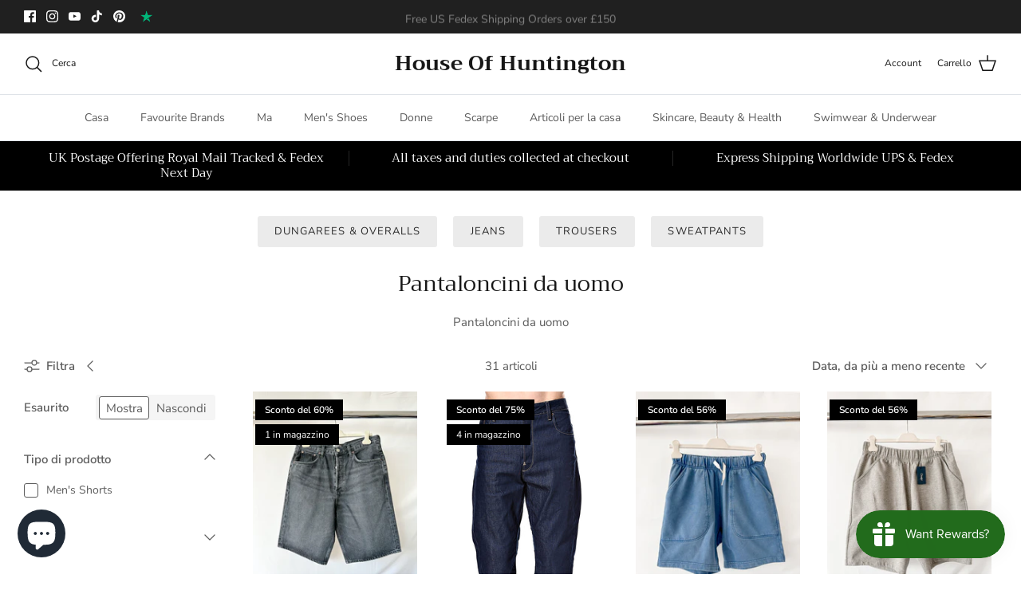

--- FILE ---
content_type: text/html; charset=utf-8
request_url: https://houseofhuntington.com/it/collections/mens-shorts
body_size: 62528
content:
<!DOCTYPE html><html lang="it" dir="ltr">
<head>
	<!-- Added by AVADA SEO Suite -->
	<script>
  const avadaLightJsExclude = ['cdn.nfcube.com', 'assets/ecom.js', 'variant-title-king', 'linked_options_variants', 'smile-loader.js', 'smart-product-filter-search', 'rivo-loyalty-referrals', 'avada-cookie-consent', 'consentmo-gdpr', 'quinn'];
  const avadaLightJsInclude = ['https://www.googletagmanager.com/', 'https://connect.facebook.net/', 'https://business-api.tiktok.com/', 'https://static.klaviyo.com/'];
  window.AVADA_SPEED_BLACKLIST = avadaLightJsInclude.map(item => new RegExp(item, 'i'));
  window.AVADA_SPEED_WHITELIST = avadaLightJsExclude.map(item => new RegExp(item, 'i'));
</script>

<script>
  const isSpeedUpEnable = !1732523464836 || Date.now() < 1732523464836;
  if (isSpeedUpEnable) {
    const avadaSpeedUp=0.5;
    if(isSpeedUpEnable) {
  function _0x55aa(_0x575858,_0x2fd0be){const _0x30a92f=_0x1cb5();return _0x55aa=function(_0x4e8b41,_0xcd1690){_0x4e8b41=_0x4e8b41-(0xb5e+0xd*0x147+-0x1b1a);let _0x1c09f7=_0x30a92f[_0x4e8b41];return _0x1c09f7;},_0x55aa(_0x575858,_0x2fd0be);}(function(_0x4ad4dc,_0x42545f){const _0x5c7741=_0x55aa,_0x323f4d=_0x4ad4dc();while(!![]){try{const _0x588ea5=parseInt(_0x5c7741(0x10c))/(0xb6f+-0x1853+0xce5)*(-parseInt(_0x5c7741(0x157))/(-0x2363*0x1+0x1dd4+0x591*0x1))+-parseInt(_0x5c7741(0x171))/(0x269b+-0xeb+-0xf*0x283)*(parseInt(_0x5c7741(0x116))/(0x2e1+0x1*0x17b3+-0x110*0x19))+-parseInt(_0x5c7741(0x147))/(-0x1489+-0x312*0x6+0x26fa*0x1)+-parseInt(_0x5c7741(0xfa))/(-0x744+0x1*0xb5d+-0x413)*(-parseInt(_0x5c7741(0x102))/(-0x1e87+0x9e*-0x16+0x2c22))+parseInt(_0x5c7741(0x136))/(0x1e2d+0x1498+-0x1a3*0x1f)+parseInt(_0x5c7741(0x16e))/(0x460+0x1d96+0x3*-0xb4f)*(-parseInt(_0x5c7741(0xe3))/(-0x9ca+-0x1*-0x93f+0x1*0x95))+parseInt(_0x5c7741(0xf8))/(-0x1f73*0x1+0x6*-0x510+0x3dde);if(_0x588ea5===_0x42545f)break;else _0x323f4d['push'](_0x323f4d['shift']());}catch(_0x5d6d7e){_0x323f4d['push'](_0x323f4d['shift']());}}}(_0x1cb5,-0x193549+0x5dc3*-0x31+-0x2f963*-0x13),(function(){const _0x5cb2b4=_0x55aa,_0x23f9e9={'yXGBq':function(_0x237aef,_0x385938){return _0x237aef!==_0x385938;},'XduVF':function(_0x21018d,_0x56ff60){return _0x21018d===_0x56ff60;},'RChnz':_0x5cb2b4(0xf4)+_0x5cb2b4(0xe9)+_0x5cb2b4(0x14a),'TAsuR':function(_0xe21eca,_0x33e114){return _0xe21eca%_0x33e114;},'EvLYw':function(_0x1326ad,_0x261d04){return _0x1326ad!==_0x261d04;},'nnhAQ':_0x5cb2b4(0x107),'swpMF':_0x5cb2b4(0x16d),'plMMu':_0x5cb2b4(0xe8)+_0x5cb2b4(0x135),'PqBPA':function(_0x2ba85c,_0x35b541){return _0x2ba85c<_0x35b541;},'NKPCA':_0x5cb2b4(0xfc),'TINqh':function(_0x4116e3,_0x3ffd02,_0x2c8722){return _0x4116e3(_0x3ffd02,_0x2c8722);},'BAueN':_0x5cb2b4(0x120),'NgloT':_0x5cb2b4(0x14c),'ThSSU':function(_0xeb212a,_0x4341c1){return _0xeb212a+_0x4341c1;},'lDDHN':function(_0x4a1a48,_0x45ebfb){return _0x4a1a48 instanceof _0x45ebfb;},'toAYB':function(_0xcf0fa9,_0xf5fa6a){return _0xcf0fa9 instanceof _0xf5fa6a;},'VMiyW':function(_0x5300e4,_0x44e0f4){return _0x5300e4(_0x44e0f4);},'iyhbw':_0x5cb2b4(0x119),'zuWfR':function(_0x19c3e4,_0x4ee6e8){return _0x19c3e4<_0x4ee6e8;},'vEmrv':function(_0xd798cf,_0x5ea2dd){return _0xd798cf!==_0x5ea2dd;},'yxERj':function(_0x24b03b,_0x5aa292){return _0x24b03b||_0x5aa292;},'MZpwM':_0x5cb2b4(0x110)+_0x5cb2b4(0x109)+'pt','IeUHK':function(_0x5a4c7e,_0x2edf70){return _0x5a4c7e-_0x2edf70;},'Idvge':function(_0x3b526e,_0x36b469){return _0x3b526e<_0x36b469;},'qRwfm':_0x5cb2b4(0x16b)+_0x5cb2b4(0xf1),'CvXDN':function(_0x4b4208,_0x1db216){return _0x4b4208<_0x1db216;},'acPIM':function(_0x7d44b7,_0x3020d2){return _0x7d44b7(_0x3020d2);},'MyLMO':function(_0x22d4b2,_0xe7a6a0){return _0x22d4b2<_0xe7a6a0;},'boDyh':function(_0x176992,_0x346381,_0xab7fc){return _0x176992(_0x346381,_0xab7fc);},'ZANXD':_0x5cb2b4(0x10f)+_0x5cb2b4(0x12a)+_0x5cb2b4(0x142),'CXwRZ':_0x5cb2b4(0x123)+_0x5cb2b4(0x15f),'AuMHM':_0x5cb2b4(0x161),'KUuFZ':_0x5cb2b4(0xe6),'MSwtw':_0x5cb2b4(0x13a),'ERvPB':_0x5cb2b4(0x134),'ycTDj':_0x5cb2b4(0x15b),'Tvhir':_0x5cb2b4(0x154)},_0x469be1=_0x23f9e9[_0x5cb2b4(0x153)],_0x36fe07={'blacklist':window[_0x5cb2b4(0x11f)+_0x5cb2b4(0x115)+'T'],'whitelist':window[_0x5cb2b4(0x11f)+_0x5cb2b4(0x13e)+'T']},_0x26516a={'blacklisted':[]},_0x34e4a6=(_0x2be2f5,_0x25b3b2)=>{const _0x80dd2=_0x5cb2b4;if(_0x2be2f5&&(!_0x25b3b2||_0x23f9e9[_0x80dd2(0x13b)](_0x25b3b2,_0x469be1))&&(!_0x36fe07[_0x80dd2(0x170)]||_0x36fe07[_0x80dd2(0x170)][_0x80dd2(0x151)](_0xa5c7cf=>_0xa5c7cf[_0x80dd2(0x12b)](_0x2be2f5)))&&(!_0x36fe07[_0x80dd2(0x165)]||_0x36fe07[_0x80dd2(0x165)][_0x80dd2(0x156)](_0x4e2570=>!_0x4e2570[_0x80dd2(0x12b)](_0x2be2f5)))&&_0x23f9e9[_0x80dd2(0xf7)](avadaSpeedUp,0x5*0x256+-0x1*0x66c+-0x542+0.5)&&_0x2be2f5[_0x80dd2(0x137)](_0x23f9e9[_0x80dd2(0xe7)])){const _0x413c89=_0x2be2f5[_0x80dd2(0x16c)];return _0x23f9e9[_0x80dd2(0xf7)](_0x23f9e9[_0x80dd2(0x11e)](_0x413c89,-0x1deb*-0x1+0xf13+-0x2cfc),0x1176+-0x78b*0x5+0x1441);}return _0x2be2f5&&(!_0x25b3b2||_0x23f9e9[_0x80dd2(0xed)](_0x25b3b2,_0x469be1))&&(!_0x36fe07[_0x80dd2(0x170)]||_0x36fe07[_0x80dd2(0x170)][_0x80dd2(0x151)](_0x3d689d=>_0x3d689d[_0x80dd2(0x12b)](_0x2be2f5)))&&(!_0x36fe07[_0x80dd2(0x165)]||_0x36fe07[_0x80dd2(0x165)][_0x80dd2(0x156)](_0x26a7b3=>!_0x26a7b3[_0x80dd2(0x12b)](_0x2be2f5)));},_0x11462f=function(_0x42927f){const _0x346823=_0x5cb2b4,_0x5426ae=_0x42927f[_0x346823(0x159)+'te'](_0x23f9e9[_0x346823(0x14e)]);return _0x36fe07[_0x346823(0x170)]&&_0x36fe07[_0x346823(0x170)][_0x346823(0x156)](_0x107b0d=>!_0x107b0d[_0x346823(0x12b)](_0x5426ae))||_0x36fe07[_0x346823(0x165)]&&_0x36fe07[_0x346823(0x165)][_0x346823(0x151)](_0x1e7160=>_0x1e7160[_0x346823(0x12b)](_0x5426ae));},_0x39299f=new MutationObserver(_0x45c995=>{const _0x21802a=_0x5cb2b4,_0x3bc801={'mafxh':function(_0x6f9c57,_0x229989){const _0x9d39b1=_0x55aa;return _0x23f9e9[_0x9d39b1(0xf7)](_0x6f9c57,_0x229989);},'SrchE':_0x23f9e9[_0x21802a(0xe2)],'pvjbV':_0x23f9e9[_0x21802a(0xf6)]};for(let _0x333494=-0x7d7+-0x893+0x106a;_0x23f9e9[_0x21802a(0x158)](_0x333494,_0x45c995[_0x21802a(0x16c)]);_0x333494++){const {addedNodes:_0x1b685b}=_0x45c995[_0x333494];for(let _0x2f087=0x1f03+0x84b+0x1*-0x274e;_0x23f9e9[_0x21802a(0x158)](_0x2f087,_0x1b685b[_0x21802a(0x16c)]);_0x2f087++){const _0x4e5bac=_0x1b685b[_0x2f087];if(_0x23f9e9[_0x21802a(0xf7)](_0x4e5bac[_0x21802a(0x121)],-0x1f3a+-0x1*0x1b93+-0x3*-0x139a)&&_0x23f9e9[_0x21802a(0xf7)](_0x4e5bac[_0x21802a(0x152)],_0x23f9e9[_0x21802a(0xe0)])){const _0x5d9a67=_0x4e5bac[_0x21802a(0x107)],_0x3fb522=_0x4e5bac[_0x21802a(0x16d)];if(_0x23f9e9[_0x21802a(0x103)](_0x34e4a6,_0x5d9a67,_0x3fb522)){_0x26516a[_0x21802a(0x160)+'d'][_0x21802a(0x128)]([_0x4e5bac,_0x4e5bac[_0x21802a(0x16d)]]),_0x4e5bac[_0x21802a(0x16d)]=_0x469be1;const _0x1e52da=function(_0x2c95ff){const _0x359b13=_0x21802a;if(_0x3bc801[_0x359b13(0x118)](_0x4e5bac[_0x359b13(0x159)+'te'](_0x3bc801[_0x359b13(0x166)]),_0x469be1))_0x2c95ff[_0x359b13(0x112)+_0x359b13(0x150)]();_0x4e5bac[_0x359b13(0xec)+_0x359b13(0x130)](_0x3bc801[_0x359b13(0xe4)],_0x1e52da);};_0x4e5bac[_0x21802a(0x12d)+_0x21802a(0x163)](_0x23f9e9[_0x21802a(0xf6)],_0x1e52da),_0x4e5bac[_0x21802a(0x12c)+_0x21802a(0x131)]&&_0x4e5bac[_0x21802a(0x12c)+_0x21802a(0x131)][_0x21802a(0x11a)+'d'](_0x4e5bac);}}}}});_0x39299f[_0x5cb2b4(0x105)](document[_0x5cb2b4(0x10b)+_0x5cb2b4(0x16a)],{'childList':!![],'subtree':!![]});const _0x2910a9=/[|\\{}()\[\]^$+*?.]/g,_0xa9f173=function(..._0x1baa33){const _0x3053cc=_0x5cb2b4,_0x2e6f61={'mMWha':function(_0x158c76,_0x5c404b){const _0x25a05c=_0x55aa;return _0x23f9e9[_0x25a05c(0xf7)](_0x158c76,_0x5c404b);},'BXirI':_0x23f9e9[_0x3053cc(0x141)],'COGok':function(_0x421bf7,_0x55453a){const _0x4fd417=_0x3053cc;return _0x23f9e9[_0x4fd417(0x167)](_0x421bf7,_0x55453a);},'XLSAp':function(_0x193984,_0x35c446){const _0x5bbecf=_0x3053cc;return _0x23f9e9[_0x5bbecf(0xed)](_0x193984,_0x35c446);},'EygRw':function(_0xfbb69c,_0x21b15d){const _0xe5c840=_0x3053cc;return _0x23f9e9[_0xe5c840(0x104)](_0xfbb69c,_0x21b15d);},'xZuNx':_0x23f9e9[_0x3053cc(0x139)],'SBUaW':function(_0x5739bf,_0x2c2fab){const _0x42cbb1=_0x3053cc;return _0x23f9e9[_0x42cbb1(0x172)](_0x5739bf,_0x2c2fab);},'EAoTR':function(_0x123b29,_0x5b29bf){const _0x2828d2=_0x3053cc;return _0x23f9e9[_0x2828d2(0x11d)](_0x123b29,_0x5b29bf);},'cdYdq':_0x23f9e9[_0x3053cc(0x14e)],'WzJcf':_0x23f9e9[_0x3053cc(0xe2)],'nytPK':function(_0x53f733,_0x4ad021){const _0x4f0333=_0x3053cc;return _0x23f9e9[_0x4f0333(0x148)](_0x53f733,_0x4ad021);},'oUrHG':_0x23f9e9[_0x3053cc(0x14d)],'dnxjX':function(_0xed6b5f,_0x573f55){const _0x57aa03=_0x3053cc;return _0x23f9e9[_0x57aa03(0x15a)](_0xed6b5f,_0x573f55);}};_0x23f9e9[_0x3053cc(0x15d)](_0x1baa33[_0x3053cc(0x16c)],-0x1a3*-0x9+-0xf9*0xb+-0x407*0x1)?(_0x36fe07[_0x3053cc(0x170)]=[],_0x36fe07[_0x3053cc(0x165)]=[]):(_0x36fe07[_0x3053cc(0x170)]&&(_0x36fe07[_0x3053cc(0x170)]=_0x36fe07[_0x3053cc(0x170)][_0x3053cc(0x106)](_0xa8e001=>_0x1baa33[_0x3053cc(0x156)](_0x4a8a28=>{const _0x2e425b=_0x3053cc;if(_0x2e6f61[_0x2e425b(0x111)](typeof _0x4a8a28,_0x2e6f61[_0x2e425b(0x155)]))return!_0xa8e001[_0x2e425b(0x12b)](_0x4a8a28);else{if(_0x2e6f61[_0x2e425b(0xeb)](_0x4a8a28,RegExp))return _0x2e6f61[_0x2e425b(0x145)](_0xa8e001[_0x2e425b(0xdf)](),_0x4a8a28[_0x2e425b(0xdf)]());}}))),_0x36fe07[_0x3053cc(0x165)]&&(_0x36fe07[_0x3053cc(0x165)]=[..._0x36fe07[_0x3053cc(0x165)],..._0x1baa33[_0x3053cc(0xff)](_0x4e4c02=>{const _0x7c755c=_0x3053cc;if(_0x23f9e9[_0x7c755c(0xf7)](typeof _0x4e4c02,_0x23f9e9[_0x7c755c(0x141)])){const _0x932437=_0x4e4c02[_0x7c755c(0xea)](_0x2910a9,_0x23f9e9[_0x7c755c(0x16f)]),_0x34e686=_0x23f9e9[_0x7c755c(0xf0)](_0x23f9e9[_0x7c755c(0xf0)]('.*',_0x932437),'.*');if(_0x36fe07[_0x7c755c(0x165)][_0x7c755c(0x156)](_0x21ef9a=>_0x21ef9a[_0x7c755c(0xdf)]()!==_0x34e686[_0x7c755c(0xdf)]()))return new RegExp(_0x34e686);}else{if(_0x23f9e9[_0x7c755c(0x117)](_0x4e4c02,RegExp)){if(_0x36fe07[_0x7c755c(0x165)][_0x7c755c(0x156)](_0x5a3f09=>_0x5a3f09[_0x7c755c(0xdf)]()!==_0x4e4c02[_0x7c755c(0xdf)]()))return _0x4e4c02;}}return null;})[_0x3053cc(0x106)](Boolean)]));const _0x3eeb55=document[_0x3053cc(0x11b)+_0x3053cc(0x10e)](_0x23f9e9[_0x3053cc(0xf0)](_0x23f9e9[_0x3053cc(0xf0)](_0x23f9e9[_0x3053cc(0x122)],_0x469be1),'"]'));for(let _0xf831f7=-0x21aa+-0x1793+0x393d*0x1;_0x23f9e9[_0x3053cc(0x14b)](_0xf831f7,_0x3eeb55[_0x3053cc(0x16c)]);_0xf831f7++){const _0x5868cb=_0x3eeb55[_0xf831f7];_0x23f9e9[_0x3053cc(0x132)](_0x11462f,_0x5868cb)&&(_0x26516a[_0x3053cc(0x160)+'d'][_0x3053cc(0x128)]([_0x5868cb,_0x23f9e9[_0x3053cc(0x14d)]]),_0x5868cb[_0x3053cc(0x12c)+_0x3053cc(0x131)][_0x3053cc(0x11a)+'d'](_0x5868cb));}let _0xdf8cd0=-0x17da+0x2461+-0xc87*0x1;[..._0x26516a[_0x3053cc(0x160)+'d']][_0x3053cc(0x10d)](([_0x226aeb,_0x33eaa7],_0xe33bca)=>{const _0x2aa7bf=_0x3053cc;if(_0x2e6f61[_0x2aa7bf(0x143)](_0x11462f,_0x226aeb)){const _0x41da0d=document[_0x2aa7bf(0x11c)+_0x2aa7bf(0x131)](_0x2e6f61[_0x2aa7bf(0x127)]);for(let _0x6784c7=0xd7b+-0xaa5+-0x2d6;_0x2e6f61[_0x2aa7bf(0x164)](_0x6784c7,_0x226aeb[_0x2aa7bf(0xe5)][_0x2aa7bf(0x16c)]);_0x6784c7++){const _0x4ca758=_0x226aeb[_0x2aa7bf(0xe5)][_0x6784c7];_0x2e6f61[_0x2aa7bf(0x12f)](_0x4ca758[_0x2aa7bf(0x133)],_0x2e6f61[_0x2aa7bf(0x13f)])&&_0x2e6f61[_0x2aa7bf(0x145)](_0x4ca758[_0x2aa7bf(0x133)],_0x2e6f61[_0x2aa7bf(0x100)])&&_0x41da0d[_0x2aa7bf(0xe1)+'te'](_0x4ca758[_0x2aa7bf(0x133)],_0x226aeb[_0x2aa7bf(0xe5)][_0x6784c7][_0x2aa7bf(0x12e)]);}_0x41da0d[_0x2aa7bf(0xe1)+'te'](_0x2e6f61[_0x2aa7bf(0x13f)],_0x226aeb[_0x2aa7bf(0x107)]),_0x41da0d[_0x2aa7bf(0xe1)+'te'](_0x2e6f61[_0x2aa7bf(0x100)],_0x2e6f61[_0x2aa7bf(0x101)](_0x33eaa7,_0x2e6f61[_0x2aa7bf(0x126)])),document[_0x2aa7bf(0x113)][_0x2aa7bf(0x146)+'d'](_0x41da0d),_0x26516a[_0x2aa7bf(0x160)+'d'][_0x2aa7bf(0x162)](_0x2e6f61[_0x2aa7bf(0x13d)](_0xe33bca,_0xdf8cd0),-0x105d*0x2+0x1*-0xeaa+0x2f65),_0xdf8cd0++;}}),_0x36fe07[_0x3053cc(0x170)]&&_0x23f9e9[_0x3053cc(0xf3)](_0x36fe07[_0x3053cc(0x170)][_0x3053cc(0x16c)],0x10f2+-0x1a42+0x951)&&_0x39299f[_0x3053cc(0x15c)]();},_0x4c2397=document[_0x5cb2b4(0x11c)+_0x5cb2b4(0x131)],_0x573f89={'src':Object[_0x5cb2b4(0x14f)+_0x5cb2b4(0xfd)+_0x5cb2b4(0x144)](HTMLScriptElement[_0x5cb2b4(0xf9)],_0x23f9e9[_0x5cb2b4(0x14e)]),'type':Object[_0x5cb2b4(0x14f)+_0x5cb2b4(0xfd)+_0x5cb2b4(0x144)](HTMLScriptElement[_0x5cb2b4(0xf9)],_0x23f9e9[_0x5cb2b4(0xe2)])};document[_0x5cb2b4(0x11c)+_0x5cb2b4(0x131)]=function(..._0x4db605){const _0x1480b5=_0x5cb2b4,_0x3a6982={'KNNxG':function(_0x32fa39,_0x2a57e4,_0x3cc08f){const _0x5ead12=_0x55aa;return _0x23f9e9[_0x5ead12(0x169)](_0x32fa39,_0x2a57e4,_0x3cc08f);}};if(_0x23f9e9[_0x1480b5(0x13b)](_0x4db605[-0x4*-0x376+0x4*0x2f+-0xe94][_0x1480b5(0x140)+'e'](),_0x23f9e9[_0x1480b5(0x139)]))return _0x4c2397[_0x1480b5(0x114)](document)(..._0x4db605);const _0x2f091d=_0x4c2397[_0x1480b5(0x114)](document)(..._0x4db605);try{Object[_0x1480b5(0xf2)+_0x1480b5(0x149)](_0x2f091d,{'src':{..._0x573f89[_0x1480b5(0x107)],'set'(_0x3ae2bc){const _0x5d6fdc=_0x1480b5;_0x3a6982[_0x5d6fdc(0x129)](_0x34e4a6,_0x3ae2bc,_0x2f091d[_0x5d6fdc(0x16d)])&&_0x573f89[_0x5d6fdc(0x16d)][_0x5d6fdc(0x10a)][_0x5d6fdc(0x125)](this,_0x469be1),_0x573f89[_0x5d6fdc(0x107)][_0x5d6fdc(0x10a)][_0x5d6fdc(0x125)](this,_0x3ae2bc);}},'type':{..._0x573f89[_0x1480b5(0x16d)],'get'(){const _0x436e9e=_0x1480b5,_0x4b63b9=_0x573f89[_0x436e9e(0x16d)][_0x436e9e(0xfb)][_0x436e9e(0x125)](this);if(_0x23f9e9[_0x436e9e(0xf7)](_0x4b63b9,_0x469be1)||_0x23f9e9[_0x436e9e(0x103)](_0x34e4a6,this[_0x436e9e(0x107)],_0x4b63b9))return null;return _0x4b63b9;},'set'(_0x174ea3){const _0x1dff57=_0x1480b5,_0xa2fd13=_0x23f9e9[_0x1dff57(0x103)](_0x34e4a6,_0x2f091d[_0x1dff57(0x107)],_0x2f091d[_0x1dff57(0x16d)])?_0x469be1:_0x174ea3;_0x573f89[_0x1dff57(0x16d)][_0x1dff57(0x10a)][_0x1dff57(0x125)](this,_0xa2fd13);}}}),_0x2f091d[_0x1480b5(0xe1)+'te']=function(_0x5b0870,_0x8c60d5){const _0xab22d4=_0x1480b5;if(_0x23f9e9[_0xab22d4(0xf7)](_0x5b0870,_0x23f9e9[_0xab22d4(0xe2)])||_0x23f9e9[_0xab22d4(0xf7)](_0x5b0870,_0x23f9e9[_0xab22d4(0x14e)]))_0x2f091d[_0x5b0870]=_0x8c60d5;else HTMLScriptElement[_0xab22d4(0xf9)][_0xab22d4(0xe1)+'te'][_0xab22d4(0x125)](_0x2f091d,_0x5b0870,_0x8c60d5);};}catch(_0x5a9461){console[_0x1480b5(0x168)](_0x23f9e9[_0x1480b5(0xef)],_0x5a9461);}return _0x2f091d;};const _0x5883c5=[_0x23f9e9[_0x5cb2b4(0xfe)],_0x23f9e9[_0x5cb2b4(0x13c)],_0x23f9e9[_0x5cb2b4(0xf5)],_0x23f9e9[_0x5cb2b4(0x15e)],_0x23f9e9[_0x5cb2b4(0x138)],_0x23f9e9[_0x5cb2b4(0x124)]],_0x4ab8d2=_0x5883c5[_0x5cb2b4(0xff)](_0x439d08=>{return{'type':_0x439d08,'listener':()=>_0xa9f173(),'options':{'passive':!![]}};});_0x4ab8d2[_0x5cb2b4(0x10d)](_0x4d3535=>{const _0x3882ab=_0x5cb2b4;document[_0x3882ab(0x12d)+_0x3882ab(0x163)](_0x4d3535[_0x3882ab(0x16d)],_0x4d3535[_0x3882ab(0xee)],_0x4d3535[_0x3882ab(0x108)]);});}()));function _0x1cb5(){const _0x15f8e0=['ault','some','tagName','CXwRZ','wheel','BXirI','every','6lYvYYX','PqBPA','getAttribu','IeUHK','touchstart','disconnect','Idvge','ERvPB','/blocked','blackliste','keydown','splice','stener','SBUaW','whitelist','SrchE','toAYB','warn','boDyh','ement','script[typ','length','type','346347wGqEBH','NgloT','blacklist','33OVoYHk','zuWfR','toString','NKPCA','setAttribu','swpMF','230EEqEiq','pvjbV','attributes','mousemove','RChnz','beforescri','y.com/exte','replace','COGok','removeEven','EvLYw','listener','ZANXD','ThSSU','e="','defineProp','MyLMO','cdn.shopif','MSwtw','plMMu','XduVF','22621984JRJQxz','prototype','8818116NVbcZr','get','SCRIPT','ertyDescri','AuMHM','map','WzJcf','nytPK','7kiZatp','TINqh','VMiyW','observe','filter','src','options','n/javascri','set','documentEl','478083wuqgQV','forEach','torAll','Avada cann','applicatio','mMWha','preventDef','head','bind','D_BLACKLIS','75496skzGVx','lDDHN','mafxh','script','removeChil','querySelec','createElem','vEmrv','TAsuR','AVADA_SPEE','string','nodeType','qRwfm','javascript','Tvhir','call','oUrHG','xZuNx','push','KNNxG','ot lazy lo','test','parentElem','addEventLi','value','EAoTR','tListener','ent','acPIM','name','touchmove','ptexecute','6968312SmqlIb','includes','ycTDj','iyhbw','touchend','yXGBq','KUuFZ','dnxjX','D_WHITELIS','cdYdq','toLowerCas','BAueN','ad script','EygRw','ptor','XLSAp','appendChil','4975500NoPAFA','yxERj','erties','nsions','CvXDN','\$&','MZpwM','nnhAQ','getOwnProp'];_0x1cb5=function(){return _0x15f8e0;};return _0x1cb5();}
}
    class LightJsLoader{constructor(e){this.jQs=[],this.listener=this.handleListener.bind(this,e),this.scripts=["default","defer","async"].reduce(((e,t)=>({...e,[t]:[]})),{});const t=this;e.forEach((e=>window.addEventListener(e,t.listener,{passive:!0})))}handleListener(e){const t=this;return e.forEach((e=>window.removeEventListener(e,t.listener))),"complete"===document.readyState?this.handleDOM():document.addEventListener("readystatechange",(e=>{if("complete"===e.target.readyState)return setTimeout(t.handleDOM.bind(t),1)}))}async handleDOM(){this.suspendEvent(),this.suspendJQuery(),this.findScripts(),this.preloadScripts();for(const e of Object.keys(this.scripts))await this.replaceScripts(this.scripts[e]);for(const e of["DOMContentLoaded","readystatechange"])await this.requestRepaint(),document.dispatchEvent(new Event("lightJS-"+e));document.lightJSonreadystatechange&&document.lightJSonreadystatechange();for(const e of["DOMContentLoaded","load"])await this.requestRepaint(),window.dispatchEvent(new Event("lightJS-"+e));await this.requestRepaint(),window.lightJSonload&&window.lightJSonload(),await this.requestRepaint(),this.jQs.forEach((e=>e(window).trigger("lightJS-jquery-load"))),window.dispatchEvent(new Event("lightJS-pageshow")),await this.requestRepaint(),window.lightJSonpageshow&&window.lightJSonpageshow()}async requestRepaint(){return new Promise((e=>requestAnimationFrame(e)))}findScripts(){document.querySelectorAll("script[type=lightJs]").forEach((e=>{e.hasAttribute("src")?e.hasAttribute("async")&&e.async?this.scripts.async.push(e):e.hasAttribute("defer")&&e.defer?this.scripts.defer.push(e):this.scripts.default.push(e):this.scripts.default.push(e)}))}preloadScripts(){const e=this,t=Object.keys(this.scripts).reduce(((t,n)=>[...t,...e.scripts[n]]),[]),n=document.createDocumentFragment();t.forEach((e=>{const t=e.getAttribute("src");if(!t)return;const s=document.createElement("link");s.href=t,s.rel="preload",s.as="script",n.appendChild(s)})),document.head.appendChild(n)}async replaceScripts(e){let t;for(;t=e.shift();)await this.requestRepaint(),new Promise((e=>{const n=document.createElement("script");[...t.attributes].forEach((e=>{"type"!==e.nodeName&&n.setAttribute(e.nodeName,e.nodeValue)})),t.hasAttribute("src")?(n.addEventListener("load",e),n.addEventListener("error",e)):(n.text=t.text,e()),t.parentNode.replaceChild(n,t)}))}suspendEvent(){const e={};[{obj:document,name:"DOMContentLoaded"},{obj:window,name:"DOMContentLoaded"},{obj:window,name:"load"},{obj:window,name:"pageshow"},{obj:document,name:"readystatechange"}].map((t=>function(t,n){function s(n){return e[t].list.indexOf(n)>=0?"lightJS-"+n:n}e[t]||(e[t]={list:[n],add:t.addEventListener,remove:t.removeEventListener},t.addEventListener=(...n)=>{n[0]=s(n[0]),e[t].add.apply(t,n)},t.removeEventListener=(...n)=>{n[0]=s(n[0]),e[t].remove.apply(t,n)})}(t.obj,t.name))),[{obj:document,name:"onreadystatechange"},{obj:window,name:"onpageshow"}].map((e=>function(e,t){let n=e[t];Object.defineProperty(e,t,{get:()=>n||function(){},set:s=>{e["lightJS"+t]=n=s}})}(e.obj,e.name)))}suspendJQuery(){const e=this;let t=window.jQuery;Object.defineProperty(window,"jQuery",{get:()=>t,set(n){if(!n||!n.fn||!e.jQs.includes(n))return void(t=n);n.fn.ready=n.fn.init.prototype.ready=e=>{e.bind(document)(n)};const s=n.fn.on;n.fn.on=n.fn.init.prototype.on=function(...e){if(window!==this[0])return s.apply(this,e),this;const t=e=>e.split(" ").map((e=>"load"===e||0===e.indexOf("load.")?"lightJS-jquery-load":e)).join(" ");return"string"==typeof e[0]||e[0]instanceof String?(e[0]=t(e[0]),s.apply(this,e),this):("object"==typeof e[0]&&Object.keys(e[0]).forEach((n=>{delete Object.assign(e[0],{[t(n)]:e[0][n]})[n]})),s.apply(this,e),this)},e.jQs.push(n),t=n}})}}
new LightJsLoader(["keydown","mousemove","touchend","touchmove","touchstart","wheel"]);
  }
</script>

	<!-- /Added by AVADA SEO Suite -->

<!-- Microsoft Ads Dynamic Remarketing -->
<script>
  window.uetq = window.uetq || [];
window.uetq.push('event', '', 
{'ecomm_prodid': ['shopify_GB_15444943831418_56080151970170', 'shopify_GB_15444938293626_56080088826234', 'shopify_GB_15421534830970_56030836851066'],
 'ecomm_pagetype': 'category', });
</script>

  
<!-- Global Site Tag (gtag.js) - Google AdWords: 475122602 -->
<!-- <script async src="https://www.googletagmanager.com/gtag/js?id=AW-475122602"></script>
<script>
  window.dataLayer = window.dataLayer || [];
  function gtag(){dataLayer.push(arguments);}
  gtag('js', new Date());
  gtag('config', 'AW-475122602', {'send_page_view': false});
</script> -->
  <!-- Google Ads integration- script from Consentmo GDPR Compliance App -->
  <script async id="gads-loading-script"></script>
  <script id="gdpr-gads-blocking-script">
    let isGADSExecuted = false;
    let gadsScript = document.getElementById('gads-loading-script');
    let gadsLink = 'https://www.googletagmanager.com/gtag/js?id=AW-475122602';
  
    function executeGADS() {
      if(!isGADSExecuted) {
        gadsScript.setAttribute('src', gadsLink);
        // The content of Google Ads script goes here
  window.dataLayer = window.dataLayer || [];
  function gtag(){dataLayer.push(arguments);}
  gtag('js', new Date());
  gtag('config', 'AW-475122602', {'send_page_view': false});
        isGADSExecuted = true;
      }
    }
    function checkConsentForGADS(adittionalChecks = 0) {  
      let cpdCookie=(document.cookie.match(/^(?:.*;)?\s*cookieconsent_preferences_disabled(\s*=\s*([^;]+)?)(?:.*)?$/)||[,null])[1];
      if(cpdCookie != null) {
        if(parseInt(cpdCookie.indexOf('marketing')) === -1) {
          executeGADS();
        }
      } else {
        let gdprCache = localStorage.getItem('gdprCache') ? JSON.parse(localStorage.getItem('gdprCache')) : null;
        let gdprCacheConsentSettings = gdprCache && gdprCache.getCookieConsentSettings ? JSON.parse(gdprCache.getCookieConsentSettings) : null;
        let gdprCacheCountryDetection = gdprCache && gdprCache.countryDetection ? JSON.parse(gdprCache.countryDetection) : null;
        let ccsCookie = (document.cookie.match(/^(?:.*;)?\s*cookieconsent_status\s*=\s*([^;]+)(?:.*)?$/)||[,null])[1];
        if((gdprCacheConsentSettings || (gdprCacheCountryDetection && gdprCacheCountryDetection.disable === '1')) && !ccsCookie) {
          if((gdprCacheConsentSettings && gdprCacheConsentSettings.status === 'disabled') || gdprCacheCountryDetection.disable === '1'){
            executeGADS();
          } else {
            let initPreferences = parseInt(gdprCacheConsentSettings.checkboxes_behavior);
            if(initPreferences === 1 || initPreferences === 3 || initPreferences === 4 || initPreferences === 6) {
              executeGADS();
            }
          }
        } else {
          if (adittionalChecks > 0) {
            setTimeout(function() {
              checkConsentForGADS(adittionalChecks - 1);
            }, 1000);
          } else {
            executeGADS();
          }
        }
      }
    }
  
    checkConsentForGADS(3);
  </script>
  <!-- Global Tag Manager (gtag.js) - GTM-K9G46WL -->
  <!-- <script>
(function(w,d,s,l,i){w[l]=w[l]||[];w[l].push({'gtm.start':
new Date().getTime(),event:'gtm.js'});var f=d.getElementsByTagName(s)[0],
j=d.createElement(s),dl=l!='dataLayer'?'&l='+l:'';j.async=true;j.src=
'https://www.googletagmanager.com/gtm.js?id='+i+dl;f.parentNode.insertBefore(j,f);
})(window,document,'script','dataLayer','GTM-K9G46WL');
  </script> -->

  <!-- Google Tag Manager integration- script from Consentmo GDPR Compliance App -->
  <script id="gdpr-gtm-blocking-script">
    let isGTMExecuted = false;
    function executeGTM() {
      if(!isGTMExecuted) {
        // The content of Google Tag Manager script goes here
  (function(w,d,s,l,i){w[l]=w[l]||[];w[l].push({'gtm.start':
new Date().getTime(),event:'gtm.js'});var f=d.getElementsByTagName(s)[0],
j=d.createElement(s),dl=l!='dataLayer'?'&l='+l:'';j.async=true;j.src=
'https://www.googletagmanager.com/gtm.js?id='+i+dl;f.parentNode.insertBefore(j,f);
})(window,document,'script','dataLayer','GTM-K9G46WL');
        isGTMExecuted = true;
      }
    }
    function checkConsentForGTM(adittionalChecks = 0) {  
      let cpdCookie=(document.cookie.match(/^(?:.*;)?\s*cookieconsent_preferences_disabled(\s*=\s*([^;]+)?)(?:.*)?$/)||[,null])[1];
      if(cpdCookie != null) {
        if(parseInt(cpdCookie.indexOf('marketing')) === -1 && parseInt(cpdCookie.indexOf('analytics')) === -1) {
          executeGTM();
        }
      } else {
        let gdprCache = localStorage.getItem('gdprCache') ? JSON.parse(localStorage.getItem('gdprCache')) : null;
        let gdprCacheConsentSettings = gdprCache && gdprCache.getCookieConsentSettings ? JSON.parse(gdprCache.getCookieConsentSettings) : null;
        let gdprCacheCountryDetection = gdprCache && gdprCache.countryDetection ? JSON.parse(gdprCache.countryDetection) : null;
        let ccsCookie = (document.cookie.match(/^(?:.*;)?\s*cookieconsent_status\s*=\s*([^;]+)(?:.*)?$/)||[,null])[1];
        if((gdprCacheConsentSettings || (gdprCacheCountryDetection && gdprCacheCountryDetection.disable === '1')) && !ccsCookie) {
          if((gdprCacheConsentSettings && gdprCacheConsentSettings.status === 'disabled') || gdprCacheCountryDetection.disable === '1'){
            executeGTM();
          } else {
            let initPreferences = parseInt(gdprCacheConsentSettings.checkboxes_behavior);
            if(initPreferences === 1 || initPreferences === 4) {
              executeGTM();
            }
          }
        } else {
          if (adittionalChecks > 0) {
            setTimeout(function() {
              checkConsentForGTM(adittionalChecks - 1);
            }, 1000);
          } else {
            executeGTM();
          }
        }
      }
    }
  
    checkConsentForGTM(3);
    gtag('config', 'AW-475122602');
  </script>
  
  <!-- Symmetry 6.0.0 -->

  <title>
    Pantaloncini da uomo &ndash; House Of Huntington
  </title>

  <meta charset="utf-8" />
<meta name="viewport" content="width=device-width,initial-scale=1.0" />
<meta http-equiv="X-UA-Compatible" content="IE=edge">

<link rel="preconnect" href="https://cdn.shopify.com" crossorigin>
<link rel="preconnect" href="https://fonts.shopify.com" crossorigin>
<link rel="preconnect" href="https://monorail-edge.shopifysvc.com"><link rel="preload" as="font" href="//houseofhuntington.com/cdn/fonts/nunito_sans/nunitosans_n4.0276fe080df0ca4e6a22d9cb55aed3ed5ba6b1da.woff2" type="font/woff2" crossorigin><link rel="preload" as="font" href="//houseofhuntington.com/cdn/fonts/nunito_sans/nunitosans_n4.0276fe080df0ca4e6a22d9cb55aed3ed5ba6b1da.woff2" type="font/woff2" crossorigin><link rel="preload" as="font" href="//houseofhuntington.com/cdn/fonts/trirong/trirong_n4.46b40419aaa69bf77077c3108d75dad5a0318d4b.woff2" type="font/woff2" crossorigin><link rel="preload" as="font" href="//houseofhuntington.com/cdn/fonts/trirong/trirong_n7.a33ed6536f9a7c6d7a9d0b52e1e13fd44f544eff.woff2" type="font/woff2" crossorigin><link rel="preload" href="//houseofhuntington.com/cdn/shop/t/23/assets/vendor.min.js?v=11589511144441591071728820316" as="script">
<link rel="preload" href="//houseofhuntington.com/cdn/shop/t/23/assets/theme.js?v=181571558710698367881728820316" as="script"><link rel="canonical" href="https://houseofhuntington.com/it/collections/mens-shorts" /><link rel="icon" href="//houseofhuntington.com/cdn/shop/files/apple-icon-57x57.png?crop=center&height=48&v=1701701423&width=48" type="image/png"><meta name="description" content="Pantaloncini da uomo">
<style>
    @font-face {
  font-family: "Nunito Sans";
  font-weight: 400;
  font-style: normal;
  font-display: fallback;
  src: url("//houseofhuntington.com/cdn/fonts/nunito_sans/nunitosans_n4.0276fe080df0ca4e6a22d9cb55aed3ed5ba6b1da.woff2") format("woff2"),
       url("//houseofhuntington.com/cdn/fonts/nunito_sans/nunitosans_n4.b4964bee2f5e7fd9c3826447e73afe2baad607b7.woff") format("woff");
}

    @font-face {
  font-family: "Nunito Sans";
  font-weight: 700;
  font-style: normal;
  font-display: fallback;
  src: url("//houseofhuntington.com/cdn/fonts/nunito_sans/nunitosans_n7.25d963ed46da26098ebeab731e90d8802d989fa5.woff2") format("woff2"),
       url("//houseofhuntington.com/cdn/fonts/nunito_sans/nunitosans_n7.d32e3219b3d2ec82285d3027bd673efc61a996c8.woff") format("woff");
}

    @font-face {
  font-family: "Nunito Sans";
  font-weight: 500;
  font-style: normal;
  font-display: fallback;
  src: url("//houseofhuntington.com/cdn/fonts/nunito_sans/nunitosans_n5.6fc0ed1feb3fc393c40619f180fc49c4d0aae0db.woff2") format("woff2"),
       url("//houseofhuntington.com/cdn/fonts/nunito_sans/nunitosans_n5.2c84830b46099cbcc1095f30e0957b88b914e50a.woff") format("woff");
}

    @font-face {
  font-family: "Nunito Sans";
  font-weight: 400;
  font-style: italic;
  font-display: fallback;
  src: url("//houseofhuntington.com/cdn/fonts/nunito_sans/nunitosans_i4.6e408730afac1484cf297c30b0e67c86d17fc586.woff2") format("woff2"),
       url("//houseofhuntington.com/cdn/fonts/nunito_sans/nunitosans_i4.c9b6dcbfa43622b39a5990002775a8381942ae38.woff") format("woff");
}

    @font-face {
  font-family: "Nunito Sans";
  font-weight: 700;
  font-style: italic;
  font-display: fallback;
  src: url("//houseofhuntington.com/cdn/fonts/nunito_sans/nunitosans_i7.8c1124729eec046a321e2424b2acf328c2c12139.woff2") format("woff2"),
       url("//houseofhuntington.com/cdn/fonts/nunito_sans/nunitosans_i7.af4cda04357273e0996d21184432bcb14651a64d.woff") format("woff");
}

    @font-face {
  font-family: Trirong;
  font-weight: 400;
  font-style: normal;
  font-display: fallback;
  src: url("//houseofhuntington.com/cdn/fonts/trirong/trirong_n4.46b40419aaa69bf77077c3108d75dad5a0318d4b.woff2") format("woff2"),
       url("//houseofhuntington.com/cdn/fonts/trirong/trirong_n4.97753898e63cd7e164ad614681eba2c7fe577190.woff") format("woff");
}

    @font-face {
  font-family: Trirong;
  font-weight: 700;
  font-style: normal;
  font-display: fallback;
  src: url("//houseofhuntington.com/cdn/fonts/trirong/trirong_n7.a33ed6536f9a7c6d7a9d0b52e1e13fd44f544eff.woff2") format("woff2"),
       url("//houseofhuntington.com/cdn/fonts/trirong/trirong_n7.cdb88d0f8e5c427b393745c8cdeb8bc085cbacff.woff") format("woff");
}

    @font-face {
  font-family: "Nunito Sans";
  font-weight: 400;
  font-style: normal;
  font-display: fallback;
  src: url("//houseofhuntington.com/cdn/fonts/nunito_sans/nunitosans_n4.0276fe080df0ca4e6a22d9cb55aed3ed5ba6b1da.woff2") format("woff2"),
       url("//houseofhuntington.com/cdn/fonts/nunito_sans/nunitosans_n4.b4964bee2f5e7fd9c3826447e73afe2baad607b7.woff") format("woff");
}

    @font-face {
  font-family: "Nunito Sans";
  font-weight: 600;
  font-style: normal;
  font-display: fallback;
  src: url("//houseofhuntington.com/cdn/fonts/nunito_sans/nunitosans_n6.6e9464eba570101a53130c8130a9e17a8eb55c21.woff2") format("woff2"),
       url("//houseofhuntington.com/cdn/fonts/nunito_sans/nunitosans_n6.25a0ac0c0a8a26038c7787054dd6058dfbc20fa8.woff") format("woff");
}

  </style>

  <meta property="og:site_name" content="House Of Huntington">
<meta property="og:url" content="https://houseofhuntington.com/it/collections/mens-shorts">
<meta property="og:title" content="Pantaloncini da uomo">
<meta property="og:type" content="product.group">
<meta property="og:description" content="Pantaloncini da uomo"><meta property="og:image" content="http://houseofhuntington.com/cdn/shop/files/logo_2000_x_1000_px_7d89b845-74b6-4032-b6fa-9bb831c9b02c_1200x1200.png?v=1707052266">
  <meta property="og:image:secure_url" content="https://houseofhuntington.com/cdn/shop/files/logo_2000_x_1000_px_7d89b845-74b6-4032-b6fa-9bb831c9b02c_1200x1200.png?v=1707052266">
  <meta property="og:image:width" content="2000">
  <meta property="og:image:height" content="1000"><meta name="twitter:card" content="summary_large_image">
<meta name="twitter:title" content="Pantaloncini da uomo">
<meta name="twitter:description" content="Pantaloncini da uomo">


  <link href="//houseofhuntington.com/cdn/shop/t/23/assets/styles.css?v=54563997988743882421759343617" rel="stylesheet" type="text/css" media="all" />
<script>
    window.theme = window.theme || {};
    theme.money_format_with_product_code_preference = "\u003cspan class=\"etrans-money\"\u003e\u003cspan class=transcy-money\u003e£{{amount}}\u003c\/span\u003e\u003c\/span\u003e";
    theme.money_format_with_cart_code_preference = "\u003cspan class=\"etrans-money\"\u003e\u003cspan class=transcy-money\u003e£{{amount}}\u003c\/span\u003e\u003c\/span\u003e";
    theme.money_format = "\u003cspan class=\"etrans-money\"\u003e\u003cspan class=transcy-money\u003e£{{amount}}\u003c\/span\u003e\u003c\/span\u003e";
    theme.strings = {
      previous: "Precedente",
      next: "Successivo",
      addressError: "Errore durante la ricerca di dell\u0026#39;indirizzo",
      addressNoResults: "Nessun risultato per questo indirizzo",
      addressQueryLimit: "Hai superato il limite di utilizzo dell'API di Google. Prendi in considerazione l'upgrade a un \u003ca href=\"https:\/\/developers.google.com\/maps\/premium\/usage-limits\"\u003e Piano Premium \u003c\/a\u003e.",
      authError: "Si è verificato un problema durante l\u0026#39;autenticazione della chiave API di Google Maps.",
      icon_labels_left: "Sinistra",
      icon_labels_right: "Destra",
      icon_labels_down: "Giù",
      icon_labels_close: "Chiudi",
      icon_labels_plus: "Più",
      imageSlider: "Slider immagini",
      cart_terms_confirmation: "Prima di proseguire devi accettare i termini e le condizioni.",
      cart_general_quantity_too_high: "Puoi aggiungerne solo [QUANTITY] al carrello",
      products_listing_from: "Da",
      layout_live_search_see_all: "Vedi tutti i risultati",
      products_product_add_to_cart: "Aggiungi al carrello",
      products_variant_no_stock: "Esaurito",
      products_variant_non_existent: "Non disponibile",
      products_product_pick_a: "Scegli un",
      general_navigation_menu_toggle_aria_label: "Attiva\/disattiva menu",
      general_accessibility_labels_close: "Chiudi",
      products_product_added_to_cart: "Aggiunto al carrello",
      general_quick_search_pages: "Pagine",
      general_quick_search_no_results: "Spiacenti, nessun risultato trovato",
      collections_general_see_all_subcollections: "Mostra tutti..."
    };
    theme.routes = {
      cart_url: '/it/cart',
      cart_add_url: '/it/cart/add.js',
      cart_update_url: '/it/cart/update.js',
      predictive_search_url: '/it/search/suggest'
    };
    theme.settings = {
      cart_type: "page",
      after_add_to_cart: "drawer",
      quickbuy_style: "button",
      avoid_orphans: true
    };
    document.documentElement.classList.add('js');
  </script>

  <script src="//houseofhuntington.com/cdn/shop/t/23/assets/vendor.min.js?v=11589511144441591071728820316" defer="defer"></script>
  <script src="//houseofhuntington.com/cdn/shop/t/23/assets/theme.js?v=181571558710698367881728820316" defer="defer"></script>

  <script>window.performance && window.performance.mark && window.performance.mark('shopify.content_for_header.start');</script><meta name="google-site-verification" content="gknYqFvMsHdSIrcvJ_WGUCRbYecDJ2AJFJBRUvPDiW4">
<meta id="shopify-digital-wallet" name="shopify-digital-wallet" content="/40529166503/digital_wallets/dialog">
<meta name="shopify-checkout-api-token" content="805aaed656761ab0279f0b282068aad5">
<meta id="in-context-paypal-metadata" data-shop-id="40529166503" data-venmo-supported="false" data-environment="production" data-locale="it_IT" data-paypal-v4="true" data-currency="GBP">
<link rel="alternate" type="application/atom+xml" title="Feed" href="/it/collections/mens-shorts.atom" />
<link rel="next" href="/it/collections/mens-shorts?page=2">
<link rel="alternate" hreflang="x-default" href="https://houseofhuntington.com/collections/mens-shorts">
<link rel="alternate" hreflang="en-GB" href="https://houseofhuntington.com/collections/mens-shorts">
<link rel="alternate" hreflang="it-GB" href="https://houseofhuntington.com/it/collections/mens-shorts">
<link rel="alternate" hreflang="th-GB" href="https://houseofhuntington.com/th/collections/mens-shorts">
<link rel="alternate" hreflang="ru-GB" href="https://houseofhuntington.com/ru/collections/mens-shorts">
<link rel="alternate" hreflang="pt-GB" href="https://houseofhuntington.com/pt/collections/mens-shorts">
<link rel="alternate" hreflang="pl-GB" href="https://houseofhuntington.com/pl/collections/mens-shorts">
<link rel="alternate" hreflang="no-GB" href="https://houseofhuntington.com/no/collections/mens-shorts">
<link rel="alternate" hreflang="ms-GB" href="https://houseofhuntington.com/ms/collections/mens-shorts">
<link rel="alternate" hreflang="ko-GB" href="https://houseofhuntington.com/ko/collections/mens-shorts">
<link rel="alternate" hreflang="nl-GB" href="https://houseofhuntington.com/nl/collections/mens-shorts">
<link rel="alternate" hreflang="cs-GB" href="https://houseofhuntington.com/cs/collections/mens-shorts">
<link rel="alternate" hreflang="ar-GB" href="https://houseofhuntington.com/ar/collections/mens-shorts">
<link rel="alternate" hreflang="ja-GB" href="https://houseofhuntington.com/ja/collections/mens-shorts">
<link rel="alternate" hreflang="zh-Hans-GB" href="https://houseofhuntington.com/zh/collections/mens-shorts">
<link rel="alternate" hreflang="es-GB" href="https://houseofhuntington.com/es/collections/mens-shorts">
<link rel="alternate" hreflang="de-GB" href="https://houseofhuntington.com/de/collections/mens-shorts">
<link rel="alternate" hreflang="fr-GB" href="https://houseofhuntington.com/fr/collections/mens-shorts">
<link rel="alternate" type="application/json+oembed" href="https://houseofhuntington.com/it/collections/mens-shorts.oembed">
<script async="async" src="/checkouts/internal/preloads.js?locale=it-GB"></script>
<link rel="preconnect" href="https://shop.app" crossorigin="anonymous">
<script async="async" src="https://shop.app/checkouts/internal/preloads.js?locale=it-GB&shop_id=40529166503" crossorigin="anonymous"></script>
<script id="apple-pay-shop-capabilities" type="application/json">{"shopId":40529166503,"countryCode":"GB","currencyCode":"GBP","merchantCapabilities":["supports3DS"],"merchantId":"gid:\/\/shopify\/Shop\/40529166503","merchantName":"House Of Huntington","requiredBillingContactFields":["postalAddress","email","phone"],"requiredShippingContactFields":["postalAddress","email","phone"],"shippingType":"shipping","supportedNetworks":["visa","maestro","masterCard","amex","discover","elo"],"total":{"type":"pending","label":"House Of Huntington","amount":"1.00"},"shopifyPaymentsEnabled":true,"supportsSubscriptions":true}</script>
<script id="shopify-features" type="application/json">{"accessToken":"805aaed656761ab0279f0b282068aad5","betas":["rich-media-storefront-analytics"],"domain":"houseofhuntington.com","predictiveSearch":true,"shopId":40529166503,"locale":"it"}</script>
<script>var Shopify = Shopify || {};
Shopify.shop = "boujee-people.myshopify.com";
Shopify.locale = "it";
Shopify.currency = {"active":"GBP","rate":"1.0"};
Shopify.country = "GB";
Shopify.theme = {"name":"Aveda Theme with updates 13th Oct 2024","id":173573865850,"schema_name":"Symmetry","schema_version":"6.0.0","theme_store_id":568,"role":"main"};
Shopify.theme.handle = "null";
Shopify.theme.style = {"id":null,"handle":null};
Shopify.cdnHost = "houseofhuntington.com/cdn";
Shopify.routes = Shopify.routes || {};
Shopify.routes.root = "/it/";</script>
<script type="module">!function(o){(o.Shopify=o.Shopify||{}).modules=!0}(window);</script>
<script>!function(o){function n(){var o=[];function n(){o.push(Array.prototype.slice.apply(arguments))}return n.q=o,n}var t=o.Shopify=o.Shopify||{};t.loadFeatures=n(),t.autoloadFeatures=n()}(window);</script>
<script>
  window.ShopifyPay = window.ShopifyPay || {};
  window.ShopifyPay.apiHost = "shop.app\/pay";
  window.ShopifyPay.redirectState = null;
</script>
<script id="shop-js-analytics" type="application/json">{"pageType":"collection"}</script>
<script defer="defer" async type="module" src="//houseofhuntington.com/cdn/shopifycloud/shop-js/modules/v2/client.init-shop-cart-sync_dvfQaB1V.it.esm.js"></script>
<script defer="defer" async type="module" src="//houseofhuntington.com/cdn/shopifycloud/shop-js/modules/v2/chunk.common_BW-OJwDu.esm.js"></script>
<script defer="defer" async type="module" src="//houseofhuntington.com/cdn/shopifycloud/shop-js/modules/v2/chunk.modal_CX4jaIRf.esm.js"></script>
<script type="module">
  await import("//houseofhuntington.com/cdn/shopifycloud/shop-js/modules/v2/client.init-shop-cart-sync_dvfQaB1V.it.esm.js");
await import("//houseofhuntington.com/cdn/shopifycloud/shop-js/modules/v2/chunk.common_BW-OJwDu.esm.js");
await import("//houseofhuntington.com/cdn/shopifycloud/shop-js/modules/v2/chunk.modal_CX4jaIRf.esm.js");

  window.Shopify.SignInWithShop?.initShopCartSync?.({"fedCMEnabled":true,"windoidEnabled":true});

</script>
<script>
  window.Shopify = window.Shopify || {};
  if (!window.Shopify.featureAssets) window.Shopify.featureAssets = {};
  window.Shopify.featureAssets['shop-js'] = {"shop-cart-sync":["modules/v2/client.shop-cart-sync_CGEUFKvL.it.esm.js","modules/v2/chunk.common_BW-OJwDu.esm.js","modules/v2/chunk.modal_CX4jaIRf.esm.js"],"init-fed-cm":["modules/v2/client.init-fed-cm_Q280f13X.it.esm.js","modules/v2/chunk.common_BW-OJwDu.esm.js","modules/v2/chunk.modal_CX4jaIRf.esm.js"],"shop-cash-offers":["modules/v2/client.shop-cash-offers_DoRGZwcj.it.esm.js","modules/v2/chunk.common_BW-OJwDu.esm.js","modules/v2/chunk.modal_CX4jaIRf.esm.js"],"shop-login-button":["modules/v2/client.shop-login-button_DMM6ww0E.it.esm.js","modules/v2/chunk.common_BW-OJwDu.esm.js","modules/v2/chunk.modal_CX4jaIRf.esm.js"],"pay-button":["modules/v2/client.pay-button_B6q2F277.it.esm.js","modules/v2/chunk.common_BW-OJwDu.esm.js","modules/v2/chunk.modal_CX4jaIRf.esm.js"],"shop-button":["modules/v2/client.shop-button_COUnjhWS.it.esm.js","modules/v2/chunk.common_BW-OJwDu.esm.js","modules/v2/chunk.modal_CX4jaIRf.esm.js"],"avatar":["modules/v2/client.avatar_BTnouDA3.it.esm.js"],"init-windoid":["modules/v2/client.init-windoid_CrSLay9H.it.esm.js","modules/v2/chunk.common_BW-OJwDu.esm.js","modules/v2/chunk.modal_CX4jaIRf.esm.js"],"init-shop-for-new-customer-accounts":["modules/v2/client.init-shop-for-new-customer-accounts_BGmSGr-t.it.esm.js","modules/v2/client.shop-login-button_DMM6ww0E.it.esm.js","modules/v2/chunk.common_BW-OJwDu.esm.js","modules/v2/chunk.modal_CX4jaIRf.esm.js"],"init-shop-email-lookup-coordinator":["modules/v2/client.init-shop-email-lookup-coordinator_BMjbsTlQ.it.esm.js","modules/v2/chunk.common_BW-OJwDu.esm.js","modules/v2/chunk.modal_CX4jaIRf.esm.js"],"init-shop-cart-sync":["modules/v2/client.init-shop-cart-sync_dvfQaB1V.it.esm.js","modules/v2/chunk.common_BW-OJwDu.esm.js","modules/v2/chunk.modal_CX4jaIRf.esm.js"],"shop-toast-manager":["modules/v2/client.shop-toast-manager_C1IUOXW7.it.esm.js","modules/v2/chunk.common_BW-OJwDu.esm.js","modules/v2/chunk.modal_CX4jaIRf.esm.js"],"init-customer-accounts":["modules/v2/client.init-customer-accounts_DyWT7tGr.it.esm.js","modules/v2/client.shop-login-button_DMM6ww0E.it.esm.js","modules/v2/chunk.common_BW-OJwDu.esm.js","modules/v2/chunk.modal_CX4jaIRf.esm.js"],"init-customer-accounts-sign-up":["modules/v2/client.init-customer-accounts-sign-up_DR74S9QP.it.esm.js","modules/v2/client.shop-login-button_DMM6ww0E.it.esm.js","modules/v2/chunk.common_BW-OJwDu.esm.js","modules/v2/chunk.modal_CX4jaIRf.esm.js"],"shop-follow-button":["modules/v2/client.shop-follow-button_C7goD_zf.it.esm.js","modules/v2/chunk.common_BW-OJwDu.esm.js","modules/v2/chunk.modal_CX4jaIRf.esm.js"],"checkout-modal":["modules/v2/client.checkout-modal_Cy_s3Hxe.it.esm.js","modules/v2/chunk.common_BW-OJwDu.esm.js","modules/v2/chunk.modal_CX4jaIRf.esm.js"],"shop-login":["modules/v2/client.shop-login_ByWJfYRH.it.esm.js","modules/v2/chunk.common_BW-OJwDu.esm.js","modules/v2/chunk.modal_CX4jaIRf.esm.js"],"lead-capture":["modules/v2/client.lead-capture_B-cWF8Yd.it.esm.js","modules/v2/chunk.common_BW-OJwDu.esm.js","modules/v2/chunk.modal_CX4jaIRf.esm.js"],"payment-terms":["modules/v2/client.payment-terms_B2vYrkY2.it.esm.js","modules/v2/chunk.common_BW-OJwDu.esm.js","modules/v2/chunk.modal_CX4jaIRf.esm.js"]};
</script>
<script>(function() {
  var isLoaded = false;
  function asyncLoad() {
    if (isLoaded) return;
    isLoaded = true;
    var urls = ["https:\/\/ecommplugins-scripts.trustpilot.com\/v2.1\/js\/header.min.js?settings=eyJrZXkiOiJSa1Z1aEV4bzJYek13M09IIiwicyI6Im5vbmUifQ==\u0026v=2.5\u0026shop=boujee-people.myshopify.com","https:\/\/ecommplugins-trustboxsettings.trustpilot.com\/boujee-people.myshopify.com.js?settings=1708204864453\u0026shop=boujee-people.myshopify.com","https:\/\/widget.trustpilot.com\/bootstrap\/v5\/tp.widget.sync.bootstrap.min.js?shop=boujee-people.myshopify.com","https:\/\/widget.trustpilot.com\/bootstrap\/v5\/tp.widget.sync.bootstrap.min.js?shop=boujee-people.myshopify.com","https:\/\/dr4qe3ddw9y32.cloudfront.net\/awin-shopify-integration-code.js?aid=101395\u0026v=shopifyApp_4.6.1\u0026ts=1724943078442\u0026shop=boujee-people.myshopify.com"];
    for (var i = 0; i < urls.length; i++) {
      var s = document.createElement('script');
      if ((!1732523464836 || Date.now() < 1732523464836) &&
      (!window.AVADA_SPEED_BLACKLIST || window.AVADA_SPEED_BLACKLIST.some(pattern => pattern.test(s))) &&
      (!window.AVADA_SPEED_WHITELIST || window.AVADA_SPEED_WHITELIST.every(pattern => !pattern.test(s)))) s.type = 'lightJs'; else s.type = 'text/javascript';
      s.async = true;
      s.src = urls[i];
      var x = document.getElementsByTagName('script')[0];
      x.parentNode.insertBefore(s, x);
    }
  };
  if(window.attachEvent) {
    window.attachEvent('onload', asyncLoad);
  } else {
    window.addEventListener('load', asyncLoad, false);
  }
})();</script>
<script id="__st">var __st={"a":40529166503,"offset":0,"reqid":"9a3d8875-b17f-4c5d-a81e-c68c9347d48c-1769342551","pageurl":"houseofhuntington.com\/it\/collections\/mens-shorts","u":"bd849624656f","p":"collection","rtyp":"collection","rid":204039684263};</script>
<script>window.ShopifyPaypalV4VisibilityTracking = true;</script>
<script id="captcha-bootstrap">!function(){'use strict';const t='contact',e='account',n='new_comment',o=[[t,t],['blogs',n],['comments',n],[t,'customer']],c=[[e,'customer_login'],[e,'guest_login'],[e,'recover_customer_password'],[e,'create_customer']],r=t=>t.map((([t,e])=>`form[action*='/${t}']:not([data-nocaptcha='true']) input[name='form_type'][value='${e}']`)).join(','),a=t=>()=>t?[...document.querySelectorAll(t)].map((t=>t.form)):[];function s(){const t=[...o],e=r(t);return a(e)}const i='password',u='form_key',d=['recaptcha-v3-token','g-recaptcha-response','h-captcha-response',i],f=()=>{try{return window.sessionStorage}catch{return}},m='__shopify_v',_=t=>t.elements[u];function p(t,e,n=!1){try{const o=window.sessionStorage,c=JSON.parse(o.getItem(e)),{data:r}=function(t){const{data:e,action:n}=t;return t[m]||n?{data:e,action:n}:{data:t,action:n}}(c);for(const[e,n]of Object.entries(r))t.elements[e]&&(t.elements[e].value=n);n&&o.removeItem(e)}catch(o){console.error('form repopulation failed',{error:o})}}const l='form_type',E='cptcha';function T(t){t.dataset[E]=!0}const w=window,h=w.document,L='Shopify',v='ce_forms',y='captcha';let A=!1;((t,e)=>{const n=(g='f06e6c50-85a8-45c8-87d0-21a2b65856fe',I='https://cdn.shopify.com/shopifycloud/storefront-forms-hcaptcha/ce_storefront_forms_captcha_hcaptcha.v1.5.2.iife.js',D={infoText:'Protetto da hCaptcha',privacyText:'Privacy',termsText:'Termini'},(t,e,n)=>{const o=w[L][v],c=o.bindForm;if(c)return c(t,g,e,D).then(n);var r;o.q.push([[t,g,e,D],n]),r=I,A||(h.body.append(Object.assign(h.createElement('script'),{id:'captcha-provider',async:!0,src:r})),A=!0)});var g,I,D;w[L]=w[L]||{},w[L][v]=w[L][v]||{},w[L][v].q=[],w[L][y]=w[L][y]||{},w[L][y].protect=function(t,e){n(t,void 0,e),T(t)},Object.freeze(w[L][y]),function(t,e,n,w,h,L){const[v,y,A,g]=function(t,e,n){const i=e?o:[],u=t?c:[],d=[...i,...u],f=r(d),m=r(i),_=r(d.filter((([t,e])=>n.includes(e))));return[a(f),a(m),a(_),s()]}(w,h,L),I=t=>{const e=t.target;return e instanceof HTMLFormElement?e:e&&e.form},D=t=>v().includes(t);t.addEventListener('submit',(t=>{const e=I(t);if(!e)return;const n=D(e)&&!e.dataset.hcaptchaBound&&!e.dataset.recaptchaBound,o=_(e),c=g().includes(e)&&(!o||!o.value);(n||c)&&t.preventDefault(),c&&!n&&(function(t){try{if(!f())return;!function(t){const e=f();if(!e)return;const n=_(t);if(!n)return;const o=n.value;o&&e.removeItem(o)}(t);const e=Array.from(Array(32),(()=>Math.random().toString(36)[2])).join('');!function(t,e){_(t)||t.append(Object.assign(document.createElement('input'),{type:'hidden',name:u})),t.elements[u].value=e}(t,e),function(t,e){const n=f();if(!n)return;const o=[...t.querySelectorAll(`input[type='${i}']`)].map((({name:t})=>t)),c=[...d,...o],r={};for(const[a,s]of new FormData(t).entries())c.includes(a)||(r[a]=s);n.setItem(e,JSON.stringify({[m]:1,action:t.action,data:r}))}(t,e)}catch(e){console.error('failed to persist form',e)}}(e),e.submit())}));const S=(t,e)=>{t&&!t.dataset[E]&&(n(t,e.some((e=>e===t))),T(t))};for(const o of['focusin','change'])t.addEventListener(o,(t=>{const e=I(t);D(e)&&S(e,y())}));const B=e.get('form_key'),M=e.get(l),P=B&&M;t.addEventListener('DOMContentLoaded',(()=>{const t=y();if(P)for(const e of t)e.elements[l].value===M&&p(e,B);[...new Set([...A(),...v().filter((t=>'true'===t.dataset.shopifyCaptcha))])].forEach((e=>S(e,t)))}))}(h,new URLSearchParams(w.location.search),n,t,e,['guest_login'])})(!0,!0)}();</script>
<script integrity="sha256-4kQ18oKyAcykRKYeNunJcIwy7WH5gtpwJnB7kiuLZ1E=" data-source-attribution="shopify.loadfeatures" defer="defer" src="//houseofhuntington.com/cdn/shopifycloud/storefront/assets/storefront/load_feature-a0a9edcb.js" crossorigin="anonymous"></script>
<script crossorigin="anonymous" defer="defer" src="//houseofhuntington.com/cdn/shopifycloud/storefront/assets/shopify_pay/storefront-65b4c6d7.js?v=20250812"></script>
<script data-source-attribution="shopify.dynamic_checkout.dynamic.init">var Shopify=Shopify||{};Shopify.PaymentButton=Shopify.PaymentButton||{isStorefrontPortableWallets:!0,init:function(){window.Shopify.PaymentButton.init=function(){};var t=document.createElement("script");t.src="https://houseofhuntington.com/cdn/shopifycloud/portable-wallets/latest/portable-wallets.it.js",t.type="module",document.head.appendChild(t)}};
</script>
<script data-source-attribution="shopify.dynamic_checkout.buyer_consent">
  function portableWalletsHideBuyerConsent(e){var t=document.getElementById("shopify-buyer-consent"),n=document.getElementById("shopify-subscription-policy-button");t&&n&&(t.classList.add("hidden"),t.setAttribute("aria-hidden","true"),n.removeEventListener("click",e))}function portableWalletsShowBuyerConsent(e){var t=document.getElementById("shopify-buyer-consent"),n=document.getElementById("shopify-subscription-policy-button");t&&n&&(t.classList.remove("hidden"),t.removeAttribute("aria-hidden"),n.addEventListener("click",e))}window.Shopify?.PaymentButton&&(window.Shopify.PaymentButton.hideBuyerConsent=portableWalletsHideBuyerConsent,window.Shopify.PaymentButton.showBuyerConsent=portableWalletsShowBuyerConsent);
</script>
<script data-source-attribution="shopify.dynamic_checkout.cart.bootstrap">document.addEventListener("DOMContentLoaded",(function(){function t(){return document.querySelector("shopify-accelerated-checkout-cart, shopify-accelerated-checkout")}if(t())Shopify.PaymentButton.init();else{new MutationObserver((function(e,n){t()&&(Shopify.PaymentButton.init(),n.disconnect())})).observe(document.body,{childList:!0,subtree:!0})}}));
</script>
<script id='scb4127' type='text/javascript' async='' src='https://houseofhuntington.com/cdn/shopifycloud/privacy-banner/storefront-banner.js'></script><link id="shopify-accelerated-checkout-styles" rel="stylesheet" media="screen" href="https://houseofhuntington.com/cdn/shopifycloud/portable-wallets/latest/accelerated-checkout-backwards-compat.css" crossorigin="anonymous">
<style id="shopify-accelerated-checkout-cart">
        #shopify-buyer-consent {
  margin-top: 1em;
  display: inline-block;
  width: 100%;
}

#shopify-buyer-consent.hidden {
  display: none;
}

#shopify-subscription-policy-button {
  background: none;
  border: none;
  padding: 0;
  text-decoration: underline;
  font-size: inherit;
  cursor: pointer;
}

#shopify-subscription-policy-button::before {
  box-shadow: none;
}

      </style>

<script>window.performance && window.performance.mark && window.performance.mark('shopify.content_for_header.end');</script>
<!-- BEGIN app block: shopify://apps/klaviyo-email-marketing-sms/blocks/klaviyo-onsite-embed/2632fe16-c075-4321-a88b-50b567f42507 -->












  <script async src="https://static.klaviyo.com/onsite/js/RdSv5b/klaviyo.js?company_id=RdSv5b"></script>
  <script>!function(){if(!window.klaviyo){window._klOnsite=window._klOnsite||[];try{window.klaviyo=new Proxy({},{get:function(n,i){return"push"===i?function(){var n;(n=window._klOnsite).push.apply(n,arguments)}:function(){for(var n=arguments.length,o=new Array(n),w=0;w<n;w++)o[w]=arguments[w];var t="function"==typeof o[o.length-1]?o.pop():void 0,e=new Promise((function(n){window._klOnsite.push([i].concat(o,[function(i){t&&t(i),n(i)}]))}));return e}}})}catch(n){window.klaviyo=window.klaviyo||[],window.klaviyo.push=function(){var n;(n=window._klOnsite).push.apply(n,arguments)}}}}();</script>

  




  <script>
    window.klaviyoReviewsProductDesignMode = false
  </script>







<!-- END app block --><!-- BEGIN app block: shopify://apps/simprosys-google-shopping-feed/blocks/core_settings_block/1f0b859e-9fa6-4007-97e8-4513aff5ff3b --><!-- BEGIN: GSF App Core Tags & Scripts by Simprosys Google Shopping Feed -->









<!-- END: GSF App Core Tags & Scripts by Simprosys Google Shopping Feed -->
<!-- END app block --><script src="https://cdn.shopify.com/extensions/e8878072-2f6b-4e89-8082-94b04320908d/inbox-1254/assets/inbox-chat-loader.js" type="text/javascript" defer="defer"></script>
<script src="https://cdn.shopify.com/extensions/f27ff11e-2420-4274-a5a8-55f54ed54add/size-swatch-10/assets/size-swatch.js" type="text/javascript" defer="defer"></script>
<link href="https://cdn.shopify.com/extensions/f27ff11e-2420-4274-a5a8-55f54ed54add/size-swatch-10/assets/size-swatch.css" rel="stylesheet" type="text/css" media="all">
<script src="https://cdn.shopify.com/extensions/4e276193-403c-423f-833c-fefed71819cf/forms-2298/assets/shopify-forms-loader.js" type="text/javascript" defer="defer"></script>
<script src="https://cdn.shopify.com/extensions/019bec76-bf04-75b3-9131-34827afe520d/smile-io-275/assets/smile-loader.js" type="text/javascript" defer="defer"></script>
<link href="https://monorail-edge.shopifysvc.com" rel="dns-prefetch">
<script>(function(){if ("sendBeacon" in navigator && "performance" in window) {try {var session_token_from_headers = performance.getEntriesByType('navigation')[0].serverTiming.find(x => x.name == '_s').description;} catch {var session_token_from_headers = undefined;}var session_cookie_matches = document.cookie.match(/_shopify_s=([^;]*)/);var session_token_from_cookie = session_cookie_matches && session_cookie_matches.length === 2 ? session_cookie_matches[1] : "";var session_token = session_token_from_headers || session_token_from_cookie || "";function handle_abandonment_event(e) {var entries = performance.getEntries().filter(function(entry) {return /monorail-edge.shopifysvc.com/.test(entry.name);});if (!window.abandonment_tracked && entries.length === 0) {window.abandonment_tracked = true;var currentMs = Date.now();var navigation_start = performance.timing.navigationStart;var payload = {shop_id: 40529166503,url: window.location.href,navigation_start,duration: currentMs - navigation_start,session_token,page_type: "collection"};window.navigator.sendBeacon("https://monorail-edge.shopifysvc.com/v1/produce", JSON.stringify({schema_id: "online_store_buyer_site_abandonment/1.1",payload: payload,metadata: {event_created_at_ms: currentMs,event_sent_at_ms: currentMs}}));}}window.addEventListener('pagehide', handle_abandonment_event);}}());</script>
<script id="web-pixels-manager-setup">(function e(e,d,r,n,o){if(void 0===o&&(o={}),!Boolean(null===(a=null===(i=window.Shopify)||void 0===i?void 0:i.analytics)||void 0===a?void 0:a.replayQueue)){var i,a;window.Shopify=window.Shopify||{};var t=window.Shopify;t.analytics=t.analytics||{};var s=t.analytics;s.replayQueue=[],s.publish=function(e,d,r){return s.replayQueue.push([e,d,r]),!0};try{self.performance.mark("wpm:start")}catch(e){}var l=function(){var e={modern:/Edge?\/(1{2}[4-9]|1[2-9]\d|[2-9]\d{2}|\d{4,})\.\d+(\.\d+|)|Firefox\/(1{2}[4-9]|1[2-9]\d|[2-9]\d{2}|\d{4,})\.\d+(\.\d+|)|Chrom(ium|e)\/(9{2}|\d{3,})\.\d+(\.\d+|)|(Maci|X1{2}).+ Version\/(15\.\d+|(1[6-9]|[2-9]\d|\d{3,})\.\d+)([,.]\d+|)( \(\w+\)|)( Mobile\/\w+|) Safari\/|Chrome.+OPR\/(9{2}|\d{3,})\.\d+\.\d+|(CPU[ +]OS|iPhone[ +]OS|CPU[ +]iPhone|CPU IPhone OS|CPU iPad OS)[ +]+(15[._]\d+|(1[6-9]|[2-9]\d|\d{3,})[._]\d+)([._]\d+|)|Android:?[ /-](13[3-9]|1[4-9]\d|[2-9]\d{2}|\d{4,})(\.\d+|)(\.\d+|)|Android.+Firefox\/(13[5-9]|1[4-9]\d|[2-9]\d{2}|\d{4,})\.\d+(\.\d+|)|Android.+Chrom(ium|e)\/(13[3-9]|1[4-9]\d|[2-9]\d{2}|\d{4,})\.\d+(\.\d+|)|SamsungBrowser\/([2-9]\d|\d{3,})\.\d+/,legacy:/Edge?\/(1[6-9]|[2-9]\d|\d{3,})\.\d+(\.\d+|)|Firefox\/(5[4-9]|[6-9]\d|\d{3,})\.\d+(\.\d+|)|Chrom(ium|e)\/(5[1-9]|[6-9]\d|\d{3,})\.\d+(\.\d+|)([\d.]+$|.*Safari\/(?![\d.]+ Edge\/[\d.]+$))|(Maci|X1{2}).+ Version\/(10\.\d+|(1[1-9]|[2-9]\d|\d{3,})\.\d+)([,.]\d+|)( \(\w+\)|)( Mobile\/\w+|) Safari\/|Chrome.+OPR\/(3[89]|[4-9]\d|\d{3,})\.\d+\.\d+|(CPU[ +]OS|iPhone[ +]OS|CPU[ +]iPhone|CPU IPhone OS|CPU iPad OS)[ +]+(10[._]\d+|(1[1-9]|[2-9]\d|\d{3,})[._]\d+)([._]\d+|)|Android:?[ /-](13[3-9]|1[4-9]\d|[2-9]\d{2}|\d{4,})(\.\d+|)(\.\d+|)|Mobile Safari.+OPR\/([89]\d|\d{3,})\.\d+\.\d+|Android.+Firefox\/(13[5-9]|1[4-9]\d|[2-9]\d{2}|\d{4,})\.\d+(\.\d+|)|Android.+Chrom(ium|e)\/(13[3-9]|1[4-9]\d|[2-9]\d{2}|\d{4,})\.\d+(\.\d+|)|Android.+(UC? ?Browser|UCWEB|U3)[ /]?(15\.([5-9]|\d{2,})|(1[6-9]|[2-9]\d|\d{3,})\.\d+)\.\d+|SamsungBrowser\/(5\.\d+|([6-9]|\d{2,})\.\d+)|Android.+MQ{2}Browser\/(14(\.(9|\d{2,})|)|(1[5-9]|[2-9]\d|\d{3,})(\.\d+|))(\.\d+|)|K[Aa][Ii]OS\/(3\.\d+|([4-9]|\d{2,})\.\d+)(\.\d+|)/},d=e.modern,r=e.legacy,n=navigator.userAgent;return n.match(d)?"modern":n.match(r)?"legacy":"unknown"}(),u="modern"===l?"modern":"legacy",c=(null!=n?n:{modern:"",legacy:""})[u],f=function(e){return[e.baseUrl,"/wpm","/b",e.hashVersion,"modern"===e.buildTarget?"m":"l",".js"].join("")}({baseUrl:d,hashVersion:r,buildTarget:u}),m=function(e){var d=e.version,r=e.bundleTarget,n=e.surface,o=e.pageUrl,i=e.monorailEndpoint;return{emit:function(e){var a=e.status,t=e.errorMsg,s=(new Date).getTime(),l=JSON.stringify({metadata:{event_sent_at_ms:s},events:[{schema_id:"web_pixels_manager_load/3.1",payload:{version:d,bundle_target:r,page_url:o,status:a,surface:n,error_msg:t},metadata:{event_created_at_ms:s}}]});if(!i)return console&&console.warn&&console.warn("[Web Pixels Manager] No Monorail endpoint provided, skipping logging."),!1;try{return self.navigator.sendBeacon.bind(self.navigator)(i,l)}catch(e){}var u=new XMLHttpRequest;try{return u.open("POST",i,!0),u.setRequestHeader("Content-Type","text/plain"),u.send(l),!0}catch(e){return console&&console.warn&&console.warn("[Web Pixels Manager] Got an unhandled error while logging to Monorail."),!1}}}}({version:r,bundleTarget:l,surface:e.surface,pageUrl:self.location.href,monorailEndpoint:e.monorailEndpoint});try{o.browserTarget=l,function(e){var d=e.src,r=e.async,n=void 0===r||r,o=e.onload,i=e.onerror,a=e.sri,t=e.scriptDataAttributes,s=void 0===t?{}:t,l=document.createElement("script"),u=document.querySelector("head"),c=document.querySelector("body");if(l.async=n,l.src=d,a&&(l.integrity=a,l.crossOrigin="anonymous"),s)for(var f in s)if(Object.prototype.hasOwnProperty.call(s,f))try{l.dataset[f]=s[f]}catch(e){}if(o&&l.addEventListener("load",o),i&&l.addEventListener("error",i),u)u.appendChild(l);else{if(!c)throw new Error("Did not find a head or body element to append the script");c.appendChild(l)}}({src:f,async:!0,onload:function(){if(!function(){var e,d;return Boolean(null===(d=null===(e=window.Shopify)||void 0===e?void 0:e.analytics)||void 0===d?void 0:d.initialized)}()){var d=window.webPixelsManager.init(e)||void 0;if(d){var r=window.Shopify.analytics;r.replayQueue.forEach((function(e){var r=e[0],n=e[1],o=e[2];d.publishCustomEvent(r,n,o)})),r.replayQueue=[],r.publish=d.publishCustomEvent,r.visitor=d.visitor,r.initialized=!0}}},onerror:function(){return m.emit({status:"failed",errorMsg:"".concat(f," has failed to load")})},sri:function(e){var d=/^sha384-[A-Za-z0-9+/=]+$/;return"string"==typeof e&&d.test(e)}(c)?c:"",scriptDataAttributes:o}),m.emit({status:"loading"})}catch(e){m.emit({status:"failed",errorMsg:(null==e?void 0:e.message)||"Unknown error"})}}})({shopId: 40529166503,storefrontBaseUrl: "https://houseofhuntington.com",extensionsBaseUrl: "https://extensions.shopifycdn.com/cdn/shopifycloud/web-pixels-manager",monorailEndpoint: "https://monorail-edge.shopifysvc.com/unstable/produce_batch",surface: "storefront-renderer",enabledBetaFlags: ["2dca8a86"],webPixelsConfigList: [{"id":"2270462330","configuration":"{\"pixelCode\":\"D4SQD3RC77UAM9QNRO7G\"}","eventPayloadVersion":"v1","runtimeContext":"STRICT","scriptVersion":"22e92c2ad45662f435e4801458fb78cc","type":"APP","apiClientId":4383523,"privacyPurposes":["ANALYTICS","MARKETING","SALE_OF_DATA"],"dataSharingAdjustments":{"protectedCustomerApprovalScopes":["read_customer_address","read_customer_email","read_customer_name","read_customer_personal_data","read_customer_phone"]}},{"id":"2075066746","configuration":"{\"accountID\":\"RdSv5b\",\"webPixelConfig\":\"eyJlbmFibGVBZGRlZFRvQ2FydEV2ZW50cyI6IHRydWV9\"}","eventPayloadVersion":"v1","runtimeContext":"STRICT","scriptVersion":"524f6c1ee37bacdca7657a665bdca589","type":"APP","apiClientId":123074,"privacyPurposes":["ANALYTICS","MARKETING"],"dataSharingAdjustments":{"protectedCustomerApprovalScopes":["read_customer_address","read_customer_email","read_customer_name","read_customer_personal_data","read_customer_phone"]}},{"id":"1986462074","configuration":"{\"account_ID\":\"354717\",\"google_analytics_tracking_tag\":\"1\",\"measurement_id\":\"2\",\"api_secret\":\"3\",\"shop_settings\":\"{\\\"custom_pixel_script\\\":\\\"https:\\\\\\\/\\\\\\\/storage.googleapis.com\\\\\\\/gsf-scripts\\\\\\\/custom-pixels\\\\\\\/boujee-people.js\\\"}\"}","eventPayloadVersion":"v1","runtimeContext":"LAX","scriptVersion":"c6b888297782ed4a1cba19cda43d6625","type":"APP","apiClientId":1558137,"privacyPurposes":[],"dataSharingAdjustments":{"protectedCustomerApprovalScopes":["read_customer_address","read_customer_email","read_customer_name","read_customer_personal_data","read_customer_phone"]}},{"id":"1979318650","configuration":"{\"ti\":\"97202549\",\"endpoint\":\"https:\/\/bat.bing.com\/action\/0\"}","eventPayloadVersion":"v1","runtimeContext":"STRICT","scriptVersion":"5ee93563fe31b11d2d65e2f09a5229dc","type":"APP","apiClientId":2997493,"privacyPurposes":["ANALYTICS","MARKETING","SALE_OF_DATA"],"dataSharingAdjustments":{"protectedCustomerApprovalScopes":["read_customer_personal_data"]}},{"id":"1793687930","configuration":"{\"webPixelName\":\"Judge.me\"}","eventPayloadVersion":"v1","runtimeContext":"STRICT","scriptVersion":"34ad157958823915625854214640f0bf","type":"APP","apiClientId":683015,"privacyPurposes":["ANALYTICS"],"dataSharingAdjustments":{"protectedCustomerApprovalScopes":["read_customer_email","read_customer_name","read_customer_personal_data","read_customer_phone"]}},{"id":"1343783290","configuration":"{\"accountID\":\"40529166503\"}","eventPayloadVersion":"v1","runtimeContext":"STRICT","scriptVersion":"a9b247f0bd97caf7fa4ad301e0ecb523","type":"APP","apiClientId":4946157,"privacyPurposes":[],"dataSharingAdjustments":{"protectedCustomerApprovalScopes":["read_customer_address","read_customer_email","read_customer_name","read_customer_personal_data","read_customer_phone"]}},{"id":"915636602","configuration":"{\"config\":\"{\\\"google_tag_ids\\\":[\\\"G-N9TZTNXEY1\\\",\\\"AW-475122602\\\",\\\"GT-KVMLJD3\\\",\\\"G-QCMH9L8YGP\\\"],\\\"target_country\\\":\\\"GB\\\",\\\"gtag_events\\\":[{\\\"type\\\":\\\"search\\\",\\\"action_label\\\":[\\\"G-N9TZTNXEY1\\\",\\\"AW-475122602\\\/1yM2CKni5KsaEKqXx-IB\\\",\\\"G-QCMH9L8YGP\\\"]},{\\\"type\\\":\\\"begin_checkout\\\",\\\"action_label\\\":[\\\"G-N9TZTNXEY1\\\",\\\"AW-475122602\\\/EonZCJ3i5KsaEKqXx-IB\\\",\\\"G-QCMH9L8YGP\\\"]},{\\\"type\\\":\\\"view_item\\\",\\\"action_label\\\":[\\\"G-N9TZTNXEY1\\\",\\\"AW-475122602\\\/LDTbCKbi5KsaEKqXx-IB\\\",\\\"MC-CC0W2K3KS5\\\",\\\"G-QCMH9L8YGP\\\"]},{\\\"type\\\":\\\"purchase\\\",\\\"action_label\\\":[\\\"G-N9TZTNXEY1\\\",\\\"AW-475122602\\\/tIU_CJri5KsaEKqXx-IB\\\",\\\"MC-CC0W2K3KS5\\\",\\\"AW-475122602\\\/2_yxCI-ZheoBEKqXx-IB\\\",\\\"G-QCMH9L8YGP\\\"]},{\\\"type\\\":\\\"page_view\\\",\\\"action_label\\\":[\\\"G-N9TZTNXEY1\\\",\\\"AW-475122602\\\/CMIsCKPi5KsaEKqXx-IB\\\",\\\"MC-CC0W2K3KS5\\\",\\\"G-QCMH9L8YGP\\\"]},{\\\"type\\\":\\\"add_payment_info\\\",\\\"action_label\\\":[\\\"G-N9TZTNXEY1\\\",\\\"AW-475122602\\\/Q6rICKzi5KsaEKqXx-IB\\\",\\\"G-QCMH9L8YGP\\\"]},{\\\"type\\\":\\\"add_to_cart\\\",\\\"action_label\\\":[\\\"G-N9TZTNXEY1\\\",\\\"AW-475122602\\\/mNM_CKDi5KsaEKqXx-IB\\\",\\\"G-QCMH9L8YGP\\\"]}],\\\"enable_monitoring_mode\\\":false}\"}","eventPayloadVersion":"v1","runtimeContext":"OPEN","scriptVersion":"b2a88bafab3e21179ed38636efcd8a93","type":"APP","apiClientId":1780363,"privacyPurposes":[],"dataSharingAdjustments":{"protectedCustomerApprovalScopes":["read_customer_address","read_customer_email","read_customer_name","read_customer_personal_data","read_customer_phone"]}},{"id":"358351081","configuration":"{\"advertiserId\":\"101395\",\"shopDomain\":\"boujee-people.myshopify.com\",\"appVersion\":\"shopifyApp_4.6.1\"}","eventPayloadVersion":"v1","runtimeContext":"STRICT","scriptVersion":"1a9b197b9c069133fae8fa2fc7a957a6","type":"APP","apiClientId":2887701,"privacyPurposes":["ANALYTICS","MARKETING"],"dataSharingAdjustments":{"protectedCustomerApprovalScopes":["read_customer_personal_data"]}},{"id":"249594089","configuration":"{\"tagID\":\"2614079135797\"}","eventPayloadVersion":"v1","runtimeContext":"STRICT","scriptVersion":"18031546ee651571ed29edbe71a3550b","type":"APP","apiClientId":3009811,"privacyPurposes":["ANALYTICS","MARKETING","SALE_OF_DATA"],"dataSharingAdjustments":{"protectedCustomerApprovalScopes":["read_customer_address","read_customer_email","read_customer_name","read_customer_personal_data","read_customer_phone"]}},{"id":"194543849","configuration":"{\"pixel_id\":\"1851998348954771\",\"pixel_type\":\"facebook_pixel\"}","eventPayloadVersion":"v1","runtimeContext":"OPEN","scriptVersion":"ca16bc87fe92b6042fbaa3acc2fbdaa6","type":"APP","apiClientId":2329312,"privacyPurposes":["ANALYTICS","MARKETING","SALE_OF_DATA"],"dataSharingAdjustments":{"protectedCustomerApprovalScopes":["read_customer_address","read_customer_email","read_customer_name","read_customer_personal_data","read_customer_phone"]}},{"id":"98238697","configuration":"{\"myshopifyDomain\":\"boujee-people.myshopify.com\"}","eventPayloadVersion":"v1","runtimeContext":"STRICT","scriptVersion":"23b97d18e2aa74363140dc29c9284e87","type":"APP","apiClientId":2775569,"privacyPurposes":["ANALYTICS","MARKETING","SALE_OF_DATA"],"dataSharingAdjustments":{"protectedCustomerApprovalScopes":["read_customer_address","read_customer_email","read_customer_name","read_customer_phone","read_customer_personal_data"]}},{"id":"shopify-app-pixel","configuration":"{}","eventPayloadVersion":"v1","runtimeContext":"STRICT","scriptVersion":"0450","apiClientId":"shopify-pixel","type":"APP","privacyPurposes":["ANALYTICS","MARKETING"]},{"id":"shopify-custom-pixel","eventPayloadVersion":"v1","runtimeContext":"LAX","scriptVersion":"0450","apiClientId":"shopify-pixel","type":"CUSTOM","privacyPurposes":["ANALYTICS","MARKETING"]}],isMerchantRequest: false,initData: {"shop":{"name":"House Of Huntington","paymentSettings":{"currencyCode":"GBP"},"myshopifyDomain":"boujee-people.myshopify.com","countryCode":"GB","storefrontUrl":"https:\/\/houseofhuntington.com\/it"},"customer":null,"cart":null,"checkout":null,"productVariants":[],"purchasingCompany":null},},"https://houseofhuntington.com/cdn","fcfee988w5aeb613cpc8e4bc33m6693e112",{"modern":"","legacy":""},{"shopId":"40529166503","storefrontBaseUrl":"https:\/\/houseofhuntington.com","extensionBaseUrl":"https:\/\/extensions.shopifycdn.com\/cdn\/shopifycloud\/web-pixels-manager","surface":"storefront-renderer","enabledBetaFlags":"[\"2dca8a86\"]","isMerchantRequest":"false","hashVersion":"fcfee988w5aeb613cpc8e4bc33m6693e112","publish":"custom","events":"[[\"page_viewed\",{}],[\"collection_viewed\",{\"collection\":{\"id\":\"204039684263\",\"title\":\"Pantaloncini da uomo\",\"productVariants\":[{\"price\":{\"amount\":99.99,\"currencyCode\":\"GBP\"},\"product\":{\"title\":\"Agolde Black Skate Black Shorts\",\"vendor\":\"AGOLDE\",\"id\":\"15444943831418\",\"untranslatedTitle\":\"Agolde Black Skate Black Shorts\",\"url\":\"\/it\/products\/agolde-black-skate-black-shorts\",\"type\":\"Men's Shorts\"},\"id\":\"56080151970170\",\"image\":{\"src\":\"\/\/houseofhuntington.com\/cdn\/shop\/files\/IMG_4446_dff784eb-d0e0-4074-8cbc-ca73ea66c1de.jpg?v=1761497389\"},\"sku\":null,\"title\":\"30\\\" \/ Gray\",\"untranslatedTitle\":\"30\\\" \/ Gray\"},{\"price\":{\"amount\":24.99,\"currencyCode\":\"GBP\"},\"product\":{\"title\":\"G-Star A Crotch 3D Raw Dekay Denim 3\/4 Pantaloncini\",\"vendor\":\"G-Star\",\"id\":\"15444938293626\",\"untranslatedTitle\":\"G-Star A Crotch 3D Raw Dekay Denim 3\/4 Pantaloncini\",\"url\":\"\/it\/products\/g-star-a-crotch-3d-raw-dekay-denim-3-4-shorts-1\",\"type\":\"Men's Shorts\"},\"id\":\"56080088826234\",\"image\":{\"src\":\"\/\/houseofhuntington.com\/cdn\/shop\/products\/dek.jpg?v=1638832960\"},\"sku\":null,\"title\":\"28\\\" \/ Dark Blue\",\"untranslatedTitle\":\"28\\\" \/ Dark Blue\"},{\"price\":{\"amount\":84.99,\"currencyCode\":\"GBP\"},\"product\":{\"title\":\"Drake's Acid Blue Cotton Drawstring Jogger Shorts\",\"vendor\":\"Drake's\",\"id\":\"15421534830970\",\"untranslatedTitle\":\"Drake's Acid Blue Cotton Drawstring Jogger Shorts\",\"url\":\"\/it\/products\/drakes-acid-blue-cotton-drawstring-jogger-shorts\",\"type\":\"Men's Shorts\"},\"id\":\"56030836851066\",\"image\":{\"src\":\"\/\/houseofhuntington.com\/cdn\/shop\/files\/IMG_3660_82afdf8e-4bbd-473b-baa4-156f82e6027c.jpg?v=1760619683\"},\"sku\":null,\"title\":\"XS \/ UK 34 \/ Blue\",\"untranslatedTitle\":\"XS \/ UK 34 \/ Blue\"},{\"price\":{\"amount\":84.99,\"currencyCode\":\"GBP\"},\"product\":{\"title\":\"Drake's Grey Cotton D Flag Emblem Jogger Shorts\",\"vendor\":\"Drake's\",\"id\":\"15419516453242\",\"untranslatedTitle\":\"Drake's Grey Cotton D Flag Emblem Jogger Shorts\",\"url\":\"\/it\/products\/drakes-grey-cotton-d-flag-emblem-jogger-shorts\",\"type\":\"Men's Shorts\"},\"id\":\"56026845839738\",\"image\":{\"src\":\"\/\/houseofhuntington.com\/cdn\/shop\/files\/IMG_3639.jpg?v=1760542439\"},\"sku\":null,\"title\":\"XS \/ UK 34 \/ Gray\",\"untranslatedTitle\":\"XS \/ UK 34 \/ Gray\"},{\"price\":{\"amount\":84.99,\"currencyCode\":\"GBP\"},\"product\":{\"title\":\"Drake's Blue Cotton Drawstring Jogger Shorts\",\"vendor\":\"Drake's\",\"id\":\"15419508359546\",\"untranslatedTitle\":\"Drake's Blue Cotton Drawstring Jogger Shorts\",\"url\":\"\/it\/products\/drakes-blue-cotton-drawstring-jogger-shorts\",\"type\":\"Men's Shorts\"},\"id\":\"56026832535930\",\"image\":{\"src\":\"\/\/houseofhuntington.com\/cdn\/shop\/files\/IMG_3716.jpg?v=1760625038\"},\"sku\":null,\"title\":\"Small \/ UK 36 \/ Blue\",\"untranslatedTitle\":\"Small \/ UK 36 \/ Blue\"},{\"price\":{\"amount\":289.99,\"currencyCode\":\"GBP\"},\"product\":{\"title\":\"Balmain Straight-Leg Monogrammed Printed Poplin Shorts\",\"vendor\":\"Balmain\",\"id\":\"15335039926650\",\"untranslatedTitle\":\"Balmain Straight-Leg Monogrammed Printed Poplin Shorts\",\"url\":\"\/it\/products\/balmain-straight-leg-monogrammed-printed-poplin-shorts\",\"type\":\"Men's Shorts\"},\"id\":\"55870163517818\",\"image\":{\"src\":\"\/\/houseofhuntington.com\/cdn\/shop\/files\/IMG_0739.jpg?v=1757343770\"},\"sku\":null,\"title\":\"Medium \/ UK 38 \/ Black\",\"untranslatedTitle\":\"Medium \/ UK 38 \/ Black\"},{\"price\":{\"amount\":199.99,\"currencyCode\":\"GBP\"},\"product\":{\"title\":\"Alanui Blue Cotton Piquet Bandana Printed Knitted Shorts\",\"vendor\":\"ALANUI\",\"id\":\"15326614913402\",\"untranslatedTitle\":\"Alanui Blue Cotton Piquet Bandana Printed Knitted Shorts\",\"url\":\"\/it\/products\/alanui-blue-cotton-piquet-bandana-shorts\",\"type\":\"Men's Shorts\"},\"id\":\"55850548625786\",\"image\":{\"src\":\"\/\/houseofhuntington.com\/cdn\/shop\/files\/image_ab4ce596-a818-4c6c-bbf0-f46d5172b9ca.jpg?v=1756904402\"},\"sku\":null,\"title\":\"Small \/ UK 36 \/ Navy\",\"untranslatedTitle\":\"Small \/ UK 36 \/ Navy\"},{\"price\":{\"amount\":139.99,\"currencyCode\":\"GBP\"},\"product\":{\"title\":\"Gallery Dept Blue Track Jersey Shorts\",\"vendor\":\"GALLERY DEPT.\",\"id\":\"15242399318394\",\"untranslatedTitle\":\"Gallery Dept Blue Track Jersey Shorts\",\"url\":\"\/it\/products\/gallery-dept-blue-track-jersey-shorts\",\"type\":\"Men's Shorts\"},\"id\":\"55679649546618\",\"image\":{\"src\":\"\/\/houseofhuntington.com\/cdn\/shop\/files\/IMG_7803.jpg?v=1753556752\"},\"sku\":null,\"title\":\"XS \/ UK 34 \/ Blue\",\"untranslatedTitle\":\"XS \/ UK 34 \/ Blue\"},{\"price\":{\"amount\":99.99,\"currencyCode\":\"GBP\"},\"product\":{\"title\":\"Billionaire Boys Club Mint Green Embroidered Logo Belted Shorts\",\"vendor\":\"Billionaire Boys Club\",\"id\":\"15179922538874\",\"untranslatedTitle\":\"Billionaire Boys Club Mint Green Embroidered Logo Belted Shorts\",\"url\":\"\/it\/products\/billionaire-boys-club-mint-green-embroidered-logo-belted-shorts\",\"type\":\"Men's Shorts\"},\"id\":\"55571199000954\",\"image\":{\"src\":\"\/\/houseofhuntington.com\/cdn\/shop\/files\/IMG_6126_0ed11941-cbd3-42ed-aa9b-fcd68eb2637c.jpg?v=1751045850\"},\"sku\":\"\",\"title\":\"Medium \/ UK 38 \/ Mint\",\"untranslatedTitle\":\"Medium \/ UK 38 \/ Mint\"},{\"price\":{\"amount\":49.99,\"currencyCode\":\"GBP\"},\"product\":{\"title\":\"Beams Cut Off Chino Pink Shorts Wide Leg\",\"vendor\":\"Beams\",\"id\":\"15142068584826\",\"untranslatedTitle\":\"Beams Cut Off Chino Pink Shorts Wide Leg\",\"url\":\"\/it\/products\/beams-cut-off-chino-pink-shorts-wide-leg\",\"type\":\"Men's Shorts\"},\"id\":\"55478475293050\",\"image\":{\"src\":\"\/\/houseofhuntington.com\/cdn\/shop\/files\/IMG_4618.jpg?v=1749821374\"},\"sku\":\"\",\"title\":\"Small \/ UK 36 \/ Coral Pink\",\"untranslatedTitle\":\"Small \/ UK 36 \/ Coral Pink\"},{\"price\":{\"amount\":89.99,\"currencyCode\":\"GBP\"},\"product\":{\"title\":\"Ostrya Yarrow Hiking Shorts In Orange\",\"vendor\":\"Ostrya\",\"id\":\"15141945540986\",\"untranslatedTitle\":\"Ostrya Yarrow Hiking Shorts In Orange\",\"url\":\"\/it\/products\/ostrya-yarrow-hiking-shorts-in-orange\",\"type\":\"Men's Shorts\"},\"id\":\"55478211477882\",\"image\":{\"src\":\"\/\/houseofhuntington.com\/cdn\/shop\/files\/ost0152009_ora_00.jpg?v=1749305763\"},\"sku\":\"\",\"title\":\"32” \/ Orange\",\"untranslatedTitle\":\"32” \/ Orange\"},{\"price\":{\"amount\":44.99,\"currencyCode\":\"GBP\"},\"product\":{\"title\":\"Snow Peak Light Mountain Brown Cloth Shorts\",\"vendor\":\"Snow Peak\",\"id\":\"15096018895226\",\"untranslatedTitle\":\"Snow Peak Light Mountain Brown Cloth Shorts\",\"url\":\"\/it\/products\/snow-peak-light-mountain-brown-cloth-shorts-1\",\"type\":\"Men's Shorts\"},\"id\":\"55373032292730\",\"image\":{\"src\":\"\/\/houseofhuntington.com\/cdn\/shop\/files\/R04159208_BROWN_ALT04.webp?v=1719056271\"},\"sku\":null,\"title\":\"Medium \/ UK 38 \/ Brown\",\"untranslatedTitle\":\"Medium \/ UK 38 \/ Brown\"},{\"price\":{\"amount\":164.99,\"currencyCode\":\"GBP\"},\"product\":{\"title\":\"Saint Laurent Black Denim Cut Off Shorts\",\"vendor\":\"SAINT LAURENT\",\"id\":\"15094748479866\",\"untranslatedTitle\":\"Saint Laurent Black Denim Cut Off Shorts\",\"url\":\"\/it\/products\/saint-laurent-dark-blue-denim-cut-off-shorts\",\"type\":\"Men's Shorts\"},\"id\":\"55370996613498\",\"image\":{\"src\":\"\/\/houseofhuntington.com\/cdn\/shop\/files\/IMG_2404_64ee31a2-d0b8-4392-9557-a0f55b6fe9b8.jpg?v=1746981241\"},\"sku\":\"\",\"title\":\"28\\\" \/ Dark Blue\",\"untranslatedTitle\":\"28\\\" \/ Dark Blue\"},{\"price\":{\"amount\":114.99,\"currencyCode\":\"GBP\"},\"product\":{\"title\":\"CP Company Cargo Cotton Jersey Jogger Shorts In Teal\",\"vendor\":\"CP Company\",\"id\":\"15094743105914\",\"untranslatedTitle\":\"CP Company Cargo Cotton Jersey Jogger Shorts In Teal\",\"url\":\"\/it\/products\/cp-company-cargo-cotton-jersey-jogger-shorts-in-teal\",\"type\":\"Men's Shorts\"},\"id\":\"55370982162810\",\"image\":{\"src\":\"\/\/houseofhuntington.com\/cdn\/shop\/files\/IMG_1557.jpg?v=1746974017\"},\"sku\":\"\",\"title\":\"XL \/ UK 42 \/ Teal\",\"untranslatedTitle\":\"XL \/ UK 42 \/ Teal\"},{\"price\":{\"amount\":24.99,\"currencyCode\":\"GBP\"},\"product\":{\"title\":\"Pangaia Terry Cloth Toweling Beige Long Shorts\",\"vendor\":\"Pangaia\",\"id\":\"15094726590842\",\"untranslatedTitle\":\"Pangaia Terry Cloth Toweling Beige Long Shorts\",\"url\":\"\/it\/products\/pangaia-terry-cloth-toweling-beige-long-shorts\",\"type\":\"Men's Shorts\"},\"id\":\"55370963550586\",\"image\":{\"src\":\"\/\/houseofhuntington.com\/cdn\/shop\/files\/towelling-long-shorts_jpg_96633879-5aa8-4bc3-b6e5-26bdb354c97a.webp?v=1746881638\"},\"sku\":\"\",\"title\":\"Medium \/ UK 38 \/ Beige\",\"untranslatedTitle\":\"Medium \/ UK 38 \/ Beige\"},{\"price\":{\"amount\":79.99,\"currencyCode\":\"GBP\"},\"product\":{\"title\":\"Norse Projects Arktisk Black Ripstop Shorts\",\"vendor\":\"Norse Projects\",\"id\":\"15094706012538\",\"untranslatedTitle\":\"Norse Projects Arktisk Black Ripstop Shorts\",\"url\":\"\/it\/products\/norse-projects-arktisk-black-ripstop-shorts\",\"type\":\"Men's Shorts\"},\"id\":\"55370926293370\",\"image\":{\"src\":\"\/\/houseofhuntington.com\/cdn\/shop\/files\/image_4c1d752a-1ebf-4dd7-ac0b-5eb98c9128c7.jpg?v=1746879995\"},\"sku\":\"\",\"title\":\"Small \/ UK 36 \/ Black\",\"untranslatedTitle\":\"Small \/ UK 36 \/ Black\"},{\"price\":{\"amount\":79.99,\"currencyCode\":\"GBP\"},\"product\":{\"title\":\"A Cold Wall ACW Grey Shorts\",\"vendor\":\"A Cold Wall\",\"id\":\"15094699983226\",\"untranslatedTitle\":\"A Cold Wall ACW Grey Shorts\",\"url\":\"\/it\/products\/a-cold-wall-acw-grey-shorts\",\"type\":\"Men's Shorts\"},\"id\":\"55370906272122\",\"image\":{\"src\":\"\/\/houseofhuntington.com\/cdn\/shop\/files\/IMG_1549_b743a56b-6088-48d6-b99f-316dc4de2b4c.jpg?v=1746974365\"},\"sku\":\"\",\"title\":\"Medium \/ UK 38 \/ Grey\",\"untranslatedTitle\":\"Medium \/ UK 38 \/ Grey\"},{\"price\":{\"amount\":99.99,\"currencyCode\":\"GBP\"},\"product\":{\"title\":\"Aries Orange Walking Twill Shorts\",\"vendor\":\"Aries\",\"id\":\"15094692905338\",\"untranslatedTitle\":\"Aries Orange Walking Twill Shorts\",\"url\":\"\/it\/products\/aries-orange-walking-twill-shorts\",\"type\":\"Men's Shorts\"},\"id\":\"55370893525370\",\"image\":{\"src\":\"\/\/houseofhuntington.com\/cdn\/shop\/files\/walking-cotton-twill-tshorts.jpg?v=1746878847\"},\"sku\":\"\",\"title\":\"28\\\" \/ Orange\",\"untranslatedTitle\":\"28\\\" \/ Orange\"},{\"price\":{\"amount\":114.99,\"currencyCode\":\"GBP\"},\"product\":{\"title\":\"Orlebar Brown Yellow Linen Cotton Shorts\",\"vendor\":\"Orlebar Brown\",\"id\":\"15094668591482\",\"untranslatedTitle\":\"Orlebar Brown Yellow Linen Cotton Shorts\",\"url\":\"\/it\/products\/orlebar-brown-yellow-linen-cotton-shorts\",\"type\":\"Men's Shorts\"},\"id\":\"55370858692986\",\"image\":{\"src\":\"\/\/houseofhuntington.com\/cdn\/shop\/files\/IMG_1493_a4b74b6c-8d8d-4551-9936-34a56b9d4045.jpg?v=1746974417\"},\"sku\":\"\",\"title\":\"34” \/ Yellow\",\"untranslatedTitle\":\"34” \/ Yellow\"},{\"price\":{\"amount\":129.99,\"currencyCode\":\"GBP\"},\"product\":{\"title\":\"Isabel Marant Mens Laverneo Purple Bold Logo Print Shorts\",\"vendor\":\"ISABEL MARANT\",\"id\":\"15036694102394\",\"untranslatedTitle\":\"Isabel Marant Mens Laverneo Purple Bold Logo Print Shorts\",\"url\":\"\/it\/products\/isabel-marant-16\",\"type\":\"Men's Shorts\"},\"id\":\"55228591309178\",\"image\":{\"src\":\"\/\/houseofhuntington.com\/cdn\/shop\/files\/image_5dd307be-39cd-462b-8fd1-1f8698504253.jpg?v=1743948230\"},\"sku\":null,\"title\":\"XL \/ UK 42 \/ Purple\",\"untranslatedTitle\":\"XL \/ UK 42 \/ Purple\"},{\"price\":{\"amount\":349.99,\"currencyCode\":\"GBP\"},\"product\":{\"title\":\"Givenchy Monogramed Print Beige Short\",\"vendor\":\"Givenchy\",\"id\":\"15018182934906\",\"untranslatedTitle\":\"Givenchy Monogramed Print Beige Short\",\"url\":\"\/it\/products\/givenchy-monogramed-print-beige-short\",\"type\":\"Men's Shorts\"},\"id\":\"55196624257402\",\"image\":{\"src\":\"\/\/houseofhuntington.com\/cdn\/shop\/files\/monogram-print-elasticated-waistband-shorts_1.webp?v=1743176057\"},\"sku\":\"\",\"title\":\"Medium \/ UK 38 \/ Beige\",\"untranslatedTitle\":\"Medium \/ UK 38 \/ Beige\"},{\"price\":{\"amount\":249.99,\"currencyCode\":\"GBP\"},\"product\":{\"title\":\"Kartik Research Blue Tie Dye Silk Shorts\",\"vendor\":\"Kartik Research\",\"id\":\"15012337418618\",\"untranslatedTitle\":\"Kartik Research Blue Tie Dye Silk Shorts\",\"url\":\"\/it\/products\/karmic-research-blue-tie-dye-silk-shorts\",\"type\":\"Men's Shorts\"},\"id\":\"55180346458490\",\"image\":{\"src\":\"\/\/houseofhuntington.com\/cdn\/shop\/files\/image_670797fa-500c-4916-80a1-6fdd0cb9d53b.png?v=1742909726\"},\"sku\":\"\",\"title\":\"Small \/ UK 36 \/ Blue\",\"untranslatedTitle\":\"Small \/ UK 36 \/ Blue\"},{\"price\":{\"amount\":99.99,\"currencyCode\":\"GBP\"},\"product\":{\"title\":\"Agolde Mens Vinson Mid-Rise Cotton Chino Moss Green Shorts\",\"vendor\":\"AGOLDE\",\"id\":\"15012112859514\",\"untranslatedTitle\":\"Agolde Mens Vinson Mid-Rise Cotton Chino Moss Green Shorts\",\"url\":\"\/it\/products\/agolde-mens-vinson-mid-rise-cotton-chino-moss-green-shorts\",\"type\":\"Men's Shorts\"},\"id\":\"55179535286650\",\"image\":{\"src\":\"\/\/houseofhuntington.com\/cdn\/shop\/files\/image_52aeecbf-884f-42ee-92a6-e2cb534966ba.png?v=1742903144\"},\"sku\":\"\",\"title\":\"28\\\" \/ Olive Green\",\"untranslatedTitle\":\"28\\\" \/ Olive Green\"},{\"price\":{\"amount\":69.99,\"currencyCode\":\"GBP\"},\"product\":{\"title\":\"120% LINO Bermuda Pressed-Crease High-Rise Noce di Lino Beige Shorts\",\"vendor\":\"120% Lino\",\"id\":\"8658675433705\",\"untranslatedTitle\":\"120% LINO Bermuda Pressed-Crease High-Rise Noce di Lino Beige Shorts\",\"url\":\"\/it\/products\/120-lino-linen-high-rise\",\"type\":\"Men's Shorts\"},\"id\":\"51646217978234\",\"image\":{\"src\":\"\/\/houseofhuntington.com\/cdn\/shop\/files\/R04167673_NUT_ALT04.webp?v=1728831869\"},\"sku\":null,\"title\":\"XXL \/ UK 44 \/ Ivory\",\"untranslatedTitle\":\"XXL \/ UK 44 \/ Ivory\"}]}}]]"});</script><script>
  window.ShopifyAnalytics = window.ShopifyAnalytics || {};
  window.ShopifyAnalytics.meta = window.ShopifyAnalytics.meta || {};
  window.ShopifyAnalytics.meta.currency = 'GBP';
  var meta = {"products":[{"id":15444943831418,"gid":"gid:\/\/shopify\/Product\/15444943831418","vendor":"AGOLDE","type":"Men's Shorts","handle":"agolde-black-skate-black-shorts","variants":[{"id":56080151970170,"price":9999,"name":"Agolde Black Skate Black Shorts - 30\" \/ Gray","public_title":"30\" \/ Gray","sku":null}],"remote":false},{"id":15444938293626,"gid":"gid:\/\/shopify\/Product\/15444938293626","vendor":"G-Star","type":"Men's Shorts","handle":"g-star-a-crotch-3d-raw-dekay-denim-3-4-shorts-1","variants":[{"id":56080088826234,"price":2499,"name":"G-Star A Crotch 3D Raw Dekay Denim 3\/4 Pantaloncini - 28\" \/ Dark Blue","public_title":"28\" \/ Dark Blue","sku":null}],"remote":false},{"id":15421534830970,"gid":"gid:\/\/shopify\/Product\/15421534830970","vendor":"Drake's","type":"Men's Shorts","handle":"drakes-acid-blue-cotton-drawstring-jogger-shorts","variants":[{"id":56030836851066,"price":8499,"name":"Drake's Acid Blue Cotton Drawstring Jogger Shorts - XS \/ UK 34 \/ Blue","public_title":"XS \/ UK 34 \/ Blue","sku":null},{"id":56031280398714,"price":8499,"name":"Drake's Acid Blue Cotton Drawstring Jogger Shorts - Small \/ UK 36 \/ Blue","public_title":"Small \/ UK 36 \/ Blue","sku":null},{"id":56031280431482,"price":8499,"name":"Drake's Acid Blue Cotton Drawstring Jogger Shorts - Medium \/ UK 38 \/ Blue","public_title":"Medium \/ UK 38 \/ Blue","sku":null}],"remote":false},{"id":15419516453242,"gid":"gid:\/\/shopify\/Product\/15419516453242","vendor":"Drake's","type":"Men's Shorts","handle":"drakes-grey-cotton-d-flag-emblem-jogger-shorts","variants":[{"id":56026845839738,"price":8499,"name":"Drake's Grey Cotton D Flag Emblem Jogger Shorts - XS \/ UK 34 \/ Gray","public_title":"XS \/ UK 34 \/ Gray","sku":null},{"id":56031246778746,"price":8499,"name":"Drake's Grey Cotton D Flag Emblem Jogger Shorts - Small \/ UK 36 \/ Gray","public_title":"Small \/ UK 36 \/ Gray","sku":null},{"id":56031246811514,"price":8499,"name":"Drake's Grey Cotton D Flag Emblem Jogger Shorts - XL \/ UK 42 \/ Gray","public_title":"XL \/ UK 42 \/ Gray","sku":null},{"id":56031246844282,"price":8499,"name":"Drake's Grey Cotton D Flag Emblem Jogger Shorts - XXL \/ UK 44 \/ Gray","public_title":"XXL \/ UK 44 \/ Gray","sku":null}],"remote":false},{"id":15419508359546,"gid":"gid:\/\/shopify\/Product\/15419508359546","vendor":"Drake's","type":"Men's Shorts","handle":"drakes-blue-cotton-drawstring-jogger-shorts","variants":[{"id":56026832535930,"price":8499,"name":"Drake's Blue Cotton Drawstring Jogger Shorts - Small \/ UK 36 \/ Blue","public_title":"Small \/ UK 36 \/ Blue","sku":null},{"id":56031204147578,"price":8499,"name":"Drake's Blue Cotton Drawstring Jogger Shorts - Medium \/ UK 38 \/ Blue","public_title":"Medium \/ UK 38 \/ Blue","sku":null},{"id":56031204180346,"price":8499,"name":"Drake's Blue Cotton Drawstring Jogger Shorts - Large \/ UK 40 \/ Blue","public_title":"Large \/ UK 40 \/ Blue","sku":null},{"id":56031204213114,"price":8499,"name":"Drake's Blue Cotton Drawstring Jogger Shorts - XL \/ UK 42 \/ Blue","public_title":"XL \/ UK 42 \/ Blue","sku":null},{"id":56031204245882,"price":8499,"name":"Drake's Blue Cotton Drawstring Jogger Shorts - XXL \/ UK 44 \/ Blue","public_title":"XXL \/ UK 44 \/ Blue","sku":null}],"remote":false},{"id":15335039926650,"gid":"gid:\/\/shopify\/Product\/15335039926650","vendor":"Balmain","type":"Men's Shorts","handle":"balmain-straight-leg-monogrammed-printed-poplin-shorts","variants":[{"id":55870163517818,"price":28999,"name":"Balmain Straight-Leg Monogrammed Printed Poplin Shorts - Medium \/ UK 38 \/ Black","public_title":"Medium \/ UK 38 \/ Black","sku":null}],"remote":false},{"id":15326614913402,"gid":"gid:\/\/shopify\/Product\/15326614913402","vendor":"ALANUI","type":"Men's Shorts","handle":"alanui-blue-cotton-piquet-bandana-shorts","variants":[{"id":55850548625786,"price":19999,"name":"Alanui Blue Cotton Piquet Bandana Printed Knitted Shorts - Small \/ UK 36 \/ Navy","public_title":"Small \/ UK 36 \/ Navy","sku":null}],"remote":false},{"id":15242399318394,"gid":"gid:\/\/shopify\/Product\/15242399318394","vendor":"GALLERY DEPT.","type":"Men's Shorts","handle":"gallery-dept-blue-track-jersey-shorts","variants":[{"id":55679649546618,"price":13999,"name":"Gallery Dept Blue Track Jersey Shorts - XS \/ UK 34 \/ Blue","public_title":"XS \/ UK 34 \/ Blue","sku":null}],"remote":false},{"id":15179922538874,"gid":"gid:\/\/shopify\/Product\/15179922538874","vendor":"Billionaire Boys Club","type":"Men's Shorts","handle":"billionaire-boys-club-mint-green-embroidered-logo-belted-shorts","variants":[{"id":55571199000954,"price":9999,"name":"Billionaire Boys Club Mint Green Embroidered Logo Belted Shorts - Medium \/ UK 38 \/ Mint","public_title":"Medium \/ UK 38 \/ Mint","sku":""}],"remote":false},{"id":15142068584826,"gid":"gid:\/\/shopify\/Product\/15142068584826","vendor":"Beams","type":"Men's Shorts","handle":"beams-cut-off-chino-pink-shorts-wide-leg","variants":[{"id":55478475293050,"price":4999,"name":"Beams Cut Off Chino Pink Shorts Wide Leg - Small \/ UK 36 \/ Coral Pink","public_title":"Small \/ UK 36 \/ Coral Pink","sku":""}],"remote":false},{"id":15141945540986,"gid":"gid:\/\/shopify\/Product\/15141945540986","vendor":"Ostrya","type":"Men's Shorts","handle":"ostrya-yarrow-hiking-shorts-in-orange","variants":[{"id":55478211477882,"price":8999,"name":"Ostrya Yarrow Hiking Shorts In Orange - 32” \/ Orange","public_title":"32” \/ Orange","sku":""}],"remote":false},{"id":15096018895226,"gid":"gid:\/\/shopify\/Product\/15096018895226","vendor":"Snow Peak","type":"Men's Shorts","handle":"snow-peak-light-mountain-brown-cloth-shorts-1","variants":[{"id":55373032292730,"price":4499,"name":"Snow Peak Light Mountain Brown Cloth Shorts - Medium \/ UK 38 \/ Brown","public_title":"Medium \/ UK 38 \/ Brown","sku":null},{"id":55373032325498,"price":4499,"name":"Snow Peak Light Mountain Brown Cloth Shorts - XL \/ UK 42 \/ Brown","public_title":"XL \/ UK 42 \/ Brown","sku":null}],"remote":false},{"id":15094748479866,"gid":"gid:\/\/shopify\/Product\/15094748479866","vendor":"SAINT LAURENT","type":"Men's Shorts","handle":"saint-laurent-dark-blue-denim-cut-off-shorts","variants":[{"id":55370996613498,"price":16499,"name":"Saint Laurent Black Denim Cut Off Shorts - 28\" \/ Dark Blue","public_title":"28\" \/ Dark Blue","sku":""}],"remote":false},{"id":15094743105914,"gid":"gid:\/\/shopify\/Product\/15094743105914","vendor":"CP Company","type":"Men's Shorts","handle":"cp-company-cargo-cotton-jersey-jogger-shorts-in-teal","variants":[{"id":55370982162810,"price":11499,"name":"CP Company Cargo Cotton Jersey Jogger Shorts In Teal - XL \/ UK 42 \/ Teal","public_title":"XL \/ UK 42 \/ Teal","sku":""}],"remote":false},{"id":15094726590842,"gid":"gid:\/\/shopify\/Product\/15094726590842","vendor":"Pangaia","type":"Men's Shorts","handle":"pangaia-terry-cloth-toweling-beige-long-shorts","variants":[{"id":55370963550586,"price":2499,"name":"Pangaia Terry Cloth Toweling Beige Long Shorts - Medium \/ UK 38 \/ Beige","public_title":"Medium \/ UK 38 \/ Beige","sku":""}],"remote":false},{"id":15094706012538,"gid":"gid:\/\/shopify\/Product\/15094706012538","vendor":"Norse Projects","type":"Men's Shorts","handle":"norse-projects-arktisk-black-ripstop-shorts","variants":[{"id":55370926293370,"price":7999,"name":"Norse Projects Arktisk Black Ripstop Shorts - Small \/ UK 36 \/ Black","public_title":"Small \/ UK 36 \/ Black","sku":""},{"id":55370926326138,"price":7999,"name":"Norse Projects Arktisk Black Ripstop Shorts - XL \/ UK 42 \/ Black","public_title":"XL \/ UK 42 \/ Black","sku":""}],"remote":false},{"id":15094699983226,"gid":"gid:\/\/shopify\/Product\/15094699983226","vendor":"A Cold Wall","type":"Men's Shorts","handle":"a-cold-wall-acw-grey-shorts","variants":[{"id":55370906272122,"price":7999,"name":"A Cold Wall ACW Grey Shorts - Medium \/ UK 38 \/ Grey","public_title":"Medium \/ UK 38 \/ Grey","sku":""}],"remote":false},{"id":15094692905338,"gid":"gid:\/\/shopify\/Product\/15094692905338","vendor":"Aries","type":"Men's Shorts","handle":"aries-orange-walking-twill-shorts","variants":[{"id":55370893525370,"price":9999,"name":"Aries Orange Walking Twill Shorts - 28\" \/ Orange","public_title":"28\" \/ Orange","sku":""}],"remote":false},{"id":15094668591482,"gid":"gid:\/\/shopify\/Product\/15094668591482","vendor":"Orlebar Brown","type":"Men's Shorts","handle":"orlebar-brown-yellow-linen-cotton-shorts","variants":[{"id":55370858692986,"price":11499,"name":"Orlebar Brown Yellow Linen Cotton Shorts - 34” \/ Yellow","public_title":"34” \/ Yellow","sku":""}],"remote":false},{"id":15036694102394,"gid":"gid:\/\/shopify\/Product\/15036694102394","vendor":"ISABEL MARANT","type":"Men's Shorts","handle":"isabel-marant-16","variants":[{"id":55228591309178,"price":12999,"name":"Isabel Marant Mens Laverneo Purple Bold Logo Print Shorts - XL \/ UK 42 \/ Purple","public_title":"XL \/ UK 42 \/ Purple","sku":null}],"remote":false},{"id":15018182934906,"gid":"gid:\/\/shopify\/Product\/15018182934906","vendor":"Givenchy","type":"Men's Shorts","handle":"givenchy-monogramed-print-beige-short","variants":[{"id":55196624257402,"price":34999,"name":"Givenchy Monogramed Print Beige Short - Medium \/ UK 38 \/ Beige","public_title":"Medium \/ UK 38 \/ Beige","sku":""}],"remote":false},{"id":15012337418618,"gid":"gid:\/\/shopify\/Product\/15012337418618","vendor":"Kartik Research","type":"Men's Shorts","handle":"karmic-research-blue-tie-dye-silk-shorts","variants":[{"id":55180346458490,"price":24999,"name":"Kartik Research Blue Tie Dye Silk Shorts - Small \/ UK 36 \/ Blue","public_title":"Small \/ UK 36 \/ Blue","sku":""}],"remote":false},{"id":15012112859514,"gid":"gid:\/\/shopify\/Product\/15012112859514","vendor":"AGOLDE","type":"Men's Shorts","handle":"agolde-mens-vinson-mid-rise-cotton-chino-moss-green-shorts","variants":[{"id":55179535286650,"price":9999,"name":"Agolde Mens Vinson Mid-Rise Cotton Chino Moss Green Shorts - 28\" \/ Olive Green","public_title":"28\" \/ Olive Green","sku":""}],"remote":false},{"id":8658675433705,"gid":"gid:\/\/shopify\/Product\/8658675433705","vendor":"120% Lino","type":"Men's Shorts","handle":"120-lino-linen-high-rise","variants":[{"id":51646217978234,"price":6999,"name":"120% LINO Bermuda Pressed-Crease High-Rise Noce di Lino Beige Shorts - XXL \/ UK 44 \/ Ivory","public_title":"XXL \/ UK 44 \/ Ivory","sku":null}],"remote":false}],"page":{"pageType":"collection","resourceType":"collection","resourceId":204039684263,"requestId":"9a3d8875-b17f-4c5d-a81e-c68c9347d48c-1769342551"}};
  for (var attr in meta) {
    window.ShopifyAnalytics.meta[attr] = meta[attr];
  }
</script>
<script class="analytics">
  (function () {
    var customDocumentWrite = function(content) {
      var jquery = null;

      if (window.jQuery) {
        jquery = window.jQuery;
      } else if (window.Checkout && window.Checkout.$) {
        jquery = window.Checkout.$;
      }

      if (jquery) {
        jquery('body').append(content);
      }
    };

    var hasLoggedConversion = function(token) {
      if (token) {
        return document.cookie.indexOf('loggedConversion=' + token) !== -1;
      }
      return false;
    }

    var setCookieIfConversion = function(token) {
      if (token) {
        var twoMonthsFromNow = new Date(Date.now());
        twoMonthsFromNow.setMonth(twoMonthsFromNow.getMonth() + 2);

        document.cookie = 'loggedConversion=' + token + '; expires=' + twoMonthsFromNow;
      }
    }

    var trekkie = window.ShopifyAnalytics.lib = window.trekkie = window.trekkie || [];
    if (trekkie.integrations) {
      return;
    }
    trekkie.methods = [
      'identify',
      'page',
      'ready',
      'track',
      'trackForm',
      'trackLink'
    ];
    trekkie.factory = function(method) {
      return function() {
        var args = Array.prototype.slice.call(arguments);
        args.unshift(method);
        trekkie.push(args);
        return trekkie;
      };
    };
    for (var i = 0; i < trekkie.methods.length; i++) {
      var key = trekkie.methods[i];
      trekkie[key] = trekkie.factory(key);
    }
    trekkie.load = function(config) {
      trekkie.config = config || {};
      trekkie.config.initialDocumentCookie = document.cookie;
      var first = document.getElementsByTagName('script')[0];
      var script = document.createElement('script');
      script.type = 'text/javascript';
      script.onerror = function(e) {
        var scriptFallback = document.createElement('script');
        scriptFallback.type = 'text/javascript';
        scriptFallback.onerror = function(error) {
                var Monorail = {
      produce: function produce(monorailDomain, schemaId, payload) {
        var currentMs = new Date().getTime();
        var event = {
          schema_id: schemaId,
          payload: payload,
          metadata: {
            event_created_at_ms: currentMs,
            event_sent_at_ms: currentMs
          }
        };
        return Monorail.sendRequest("https://" + monorailDomain + "/v1/produce", JSON.stringify(event));
      },
      sendRequest: function sendRequest(endpointUrl, payload) {
        // Try the sendBeacon API
        if (window && window.navigator && typeof window.navigator.sendBeacon === 'function' && typeof window.Blob === 'function' && !Monorail.isIos12()) {
          var blobData = new window.Blob([payload], {
            type: 'text/plain'
          });

          if (window.navigator.sendBeacon(endpointUrl, blobData)) {
            return true;
          } // sendBeacon was not successful

        } // XHR beacon

        var xhr = new XMLHttpRequest();

        try {
          xhr.open('POST', endpointUrl);
          xhr.setRequestHeader('Content-Type', 'text/plain');
          xhr.send(payload);
        } catch (e) {
          console.log(e);
        }

        return false;
      },
      isIos12: function isIos12() {
        return window.navigator.userAgent.lastIndexOf('iPhone; CPU iPhone OS 12_') !== -1 || window.navigator.userAgent.lastIndexOf('iPad; CPU OS 12_') !== -1;
      }
    };
    Monorail.produce('monorail-edge.shopifysvc.com',
      'trekkie_storefront_load_errors/1.1',
      {shop_id: 40529166503,
      theme_id: 173573865850,
      app_name: "storefront",
      context_url: window.location.href,
      source_url: "//houseofhuntington.com/cdn/s/trekkie.storefront.8d95595f799fbf7e1d32231b9a28fd43b70c67d3.min.js"});

        };
        scriptFallback.async = true;
        scriptFallback.src = '//houseofhuntington.com/cdn/s/trekkie.storefront.8d95595f799fbf7e1d32231b9a28fd43b70c67d3.min.js';
        first.parentNode.insertBefore(scriptFallback, first);
      };
      script.async = true;
      script.src = '//houseofhuntington.com/cdn/s/trekkie.storefront.8d95595f799fbf7e1d32231b9a28fd43b70c67d3.min.js';
      first.parentNode.insertBefore(script, first);
    };
    trekkie.load(
      {"Trekkie":{"appName":"storefront","development":false,"defaultAttributes":{"shopId":40529166503,"isMerchantRequest":null,"themeId":173573865850,"themeCityHash":"10885420181623461890","contentLanguage":"it","currency":"GBP"},"isServerSideCookieWritingEnabled":true,"monorailRegion":"shop_domain","enabledBetaFlags":["65f19447"]},"Session Attribution":{},"S2S":{"facebookCapiEnabled":true,"source":"trekkie-storefront-renderer","apiClientId":580111}}
    );

    var loaded = false;
    trekkie.ready(function() {
      if (loaded) return;
      loaded = true;

      window.ShopifyAnalytics.lib = window.trekkie;

      var originalDocumentWrite = document.write;
      document.write = customDocumentWrite;
      try { window.ShopifyAnalytics.merchantGoogleAnalytics.call(this); } catch(error) {};
      document.write = originalDocumentWrite;

      window.ShopifyAnalytics.lib.page(null,{"pageType":"collection","resourceType":"collection","resourceId":204039684263,"requestId":"9a3d8875-b17f-4c5d-a81e-c68c9347d48c-1769342551","shopifyEmitted":true});

      var match = window.location.pathname.match(/checkouts\/(.+)\/(thank_you|post_purchase)/)
      var token = match? match[1]: undefined;
      if (!hasLoggedConversion(token)) {
        setCookieIfConversion(token);
        window.ShopifyAnalytics.lib.track("Viewed Product Category",{"currency":"GBP","category":"Collection: mens-shorts","collectionName":"mens-shorts","collectionId":204039684263,"nonInteraction":true},undefined,undefined,{"shopifyEmitted":true});
      }
    });


        var eventsListenerScript = document.createElement('script');
        eventsListenerScript.async = true;
        eventsListenerScript.src = "//houseofhuntington.com/cdn/shopifycloud/storefront/assets/shop_events_listener-3da45d37.js";
        document.getElementsByTagName('head')[0].appendChild(eventsListenerScript);

})();</script>
  <script>
  if (!window.ga || (window.ga && typeof window.ga !== 'function')) {
    window.ga = function ga() {
      (window.ga.q = window.ga.q || []).push(arguments);
      if (window.Shopify && window.Shopify.analytics && typeof window.Shopify.analytics.publish === 'function') {
        window.Shopify.analytics.publish("ga_stub_called", {}, {sendTo: "google_osp_migration"});
      }
      console.error("Shopify's Google Analytics stub called with:", Array.from(arguments), "\nSee https://help.shopify.com/manual/promoting-marketing/pixels/pixel-migration#google for more information.");
    };
    if (window.Shopify && window.Shopify.analytics && typeof window.Shopify.analytics.publish === 'function') {
      window.Shopify.analytics.publish("ga_stub_initialized", {}, {sendTo: "google_osp_migration"});
    }
  }
</script>
<script
  defer
  src="https://houseofhuntington.com/cdn/shopifycloud/perf-kit/shopify-perf-kit-3.0.4.min.js"
  data-application="storefront-renderer"
  data-shop-id="40529166503"
  data-render-region="gcp-us-east1"
  data-page-type="collection"
  data-theme-instance-id="173573865850"
  data-theme-name="Symmetry"
  data-theme-version="6.0.0"
  data-monorail-region="shop_domain"
  data-resource-timing-sampling-rate="10"
  data-shs="true"
  data-shs-beacon="true"
  data-shs-export-with-fetch="true"
  data-shs-logs-sample-rate="1"
  data-shs-beacon-endpoint="https://houseofhuntington.com/api/collect"
></script>
</head>

<body class="template-collection
" data-cc-animate-timeout="0"><script>
      if ('IntersectionObserver' in window) {
        document.body.classList.add("cc-animate-enabled");
      }
    </script><a class="skip-link visually-hidden" href="#content">Salta al contenuto</a>

  
  <div id="shopify-section-announcement-bar" class="shopify-section section-announcement-bar">

<div id="section-id-announcement-bar" class="announcement-bar announcement-bar--with-announcement" data-section-type="announcement-bar" data-cc-animate>
    <style data-shopify>
      #section-id-announcement-bar {
        --announcement-background: #202020;
        --announcement-text: #ffffff;
        --link-underline: rgba(255, 255, 255, 0.6);
        --announcement-font-size: 14px;
      }
    </style>

    <div class="container container--no-max">
      <div class="announcement-bar__left desktop-only">
        


  <div class="social-links ">
    <ul class="social-links__list">
      
      
        <li><a aria-label="Facebook" class="facebook" target="_blank" rel="noopener" href="https://www.facebook.com/HouseOfHuntington"><svg width="48px" height="48px" viewBox="0 0 48 48" version="1.1" xmlns="http://www.w3.org/2000/svg" xmlns:xlink="http://www.w3.org/1999/xlink">
    <title>Facebook</title>
    <g stroke="none" stroke-width="1" fill="none" fill-rule="evenodd">
        <g transform="translate(-325.000000, -295.000000)" fill="currentColor">
            <path d="M350.638355,343 L327.649232,343 C326.185673,343 325,341.813592 325,340.350603 L325,297.649211 C325,296.18585 326.185859,295 327.649232,295 L370.350955,295 C371.813955,295 373,296.18585 373,297.649211 L373,340.350603 C373,341.813778 371.813769,343 370.350955,343 L358.119305,343 L358.119305,324.411755 L364.358521,324.411755 L365.292755,317.167586 L358.119305,317.167586 L358.119305,312.542641 C358.119305,310.445287 358.701712,309.01601 361.70929,309.01601 L365.545311,309.014333 L365.545311,302.535091 C364.881886,302.446808 362.604784,302.24957 359.955552,302.24957 C354.424834,302.24957 350.638355,305.625526 350.638355,311.825209 L350.638355,317.167586 L344.383122,317.167586 L344.383122,324.411755 L350.638355,324.411755 L350.638355,343 L350.638355,343 Z"></path>
        </g>
    </g>
</svg></a></li>
      
      
        <li><a aria-label="Instagram" class="instagram" target="_blank" rel="noopener" href="https://www.instagram.com/houseofhuntingtonstore"><svg width="48px" height="48px" viewBox="0 0 48 48" version="1.1" xmlns="http://www.w3.org/2000/svg" xmlns:xlink="http://www.w3.org/1999/xlink">
    <title>Instagram</title>
    <defs></defs>
    <g stroke="none" stroke-width="1" fill="none" fill-rule="evenodd">
        <g transform="translate(-642.000000, -295.000000)" fill="currentColor">
            <path d="M666.000048,295 C659.481991,295 658.664686,295.027628 656.104831,295.144427 C653.550311,295.260939 651.805665,295.666687 650.279088,296.260017 C648.700876,296.873258 647.362454,297.693897 646.028128,299.028128 C644.693897,300.362454 643.873258,301.700876 643.260017,303.279088 C642.666687,304.805665 642.260939,306.550311 642.144427,309.104831 C642.027628,311.664686 642,312.481991 642,319.000048 C642,325.518009 642.027628,326.335314 642.144427,328.895169 C642.260939,331.449689 642.666687,333.194335 643.260017,334.720912 C643.873258,336.299124 644.693897,337.637546 646.028128,338.971872 C647.362454,340.306103 648.700876,341.126742 650.279088,341.740079 C651.805665,342.333313 653.550311,342.739061 656.104831,342.855573 C658.664686,342.972372 659.481991,343 666.000048,343 C672.518009,343 673.335314,342.972372 675.895169,342.855573 C678.449689,342.739061 680.194335,342.333313 681.720912,341.740079 C683.299124,341.126742 684.637546,340.306103 685.971872,338.971872 C687.306103,337.637546 688.126742,336.299124 688.740079,334.720912 C689.333313,333.194335 689.739061,331.449689 689.855573,328.895169 C689.972372,326.335314 690,325.518009 690,319.000048 C690,312.481991 689.972372,311.664686 689.855573,309.104831 C689.739061,306.550311 689.333313,304.805665 688.740079,303.279088 C688.126742,301.700876 687.306103,300.362454 685.971872,299.028128 C684.637546,297.693897 683.299124,296.873258 681.720912,296.260017 C680.194335,295.666687 678.449689,295.260939 675.895169,295.144427 C673.335314,295.027628 672.518009,295 666.000048,295 Z M666.000048,299.324317 C672.40826,299.324317 673.167356,299.348801 675.69806,299.464266 C678.038036,299.570966 679.308818,299.961946 680.154513,300.290621 C681.274771,300.725997 682.074262,301.246066 682.91405,302.08595 C683.753934,302.925738 684.274003,303.725229 684.709379,304.845487 C685.038054,305.691182 685.429034,306.961964 685.535734,309.30194 C685.651199,311.832644 685.675683,312.59174 685.675683,319.000048 C685.675683,325.40826 685.651199,326.167356 685.535734,328.69806 C685.429034,331.038036 685.038054,332.308818 684.709379,333.154513 C684.274003,334.274771 683.753934,335.074262 682.91405,335.91405 C682.074262,336.753934 681.274771,337.274003 680.154513,337.709379 C679.308818,338.038054 678.038036,338.429034 675.69806,338.535734 C673.167737,338.651199 672.408736,338.675683 666.000048,338.675683 C659.591264,338.675683 658.832358,338.651199 656.30194,338.535734 C653.961964,338.429034 652.691182,338.038054 651.845487,337.709379 C650.725229,337.274003 649.925738,336.753934 649.08595,335.91405 C648.246161,335.074262 647.725997,334.274771 647.290621,333.154513 C646.961946,332.308818 646.570966,331.038036 646.464266,328.69806 C646.348801,326.167356 646.324317,325.40826 646.324317,319.000048 C646.324317,312.59174 646.348801,311.832644 646.464266,309.30194 C646.570966,306.961964 646.961946,305.691182 647.290621,304.845487 C647.725997,303.725229 648.246066,302.925738 649.08595,302.08595 C649.925738,301.246066 650.725229,300.725997 651.845487,300.290621 C652.691182,299.961946 653.961964,299.570966 656.30194,299.464266 C658.832644,299.348801 659.59174,299.324317 666.000048,299.324317 Z M666.000048,306.675683 C659.193424,306.675683 653.675683,312.193424 653.675683,319.000048 C653.675683,325.806576 659.193424,331.324317 666.000048,331.324317 C672.806576,331.324317 678.324317,325.806576 678.324317,319.000048 C678.324317,312.193424 672.806576,306.675683 666.000048,306.675683 Z M666.000048,327 C661.581701,327 658,323.418299 658,319.000048 C658,314.581701 661.581701,311 666.000048,311 C670.418299,311 674,314.581701 674,319.000048 C674,323.418299 670.418299,327 666.000048,327 Z M681.691284,306.188768 C681.691284,307.779365 680.401829,309.068724 678.811232,309.068724 C677.22073,309.068724 675.931276,307.779365 675.931276,306.188768 C675.931276,304.598171 677.22073,303.308716 678.811232,303.308716 C680.401829,303.308716 681.691284,304.598171 681.691284,306.188768 Z"></path>
        </g>
    </g>
</svg></a></li>
      
      
        <li><a aria-label="Youtube" class="youtube" target="_blank" rel="noopener" href="https://www.youtube.com/@HouseOfHuntington"><svg width="48px" height="34px" viewBox="0 0 48 34" version="1.1" xmlns="http://www.w3.org/2000/svg" xmlns:xlink="http://www.w3.org/1999/xlink">
    <title>Youtube</title>
    <g stroke="none" stroke-width="1" fill="none" fill-rule="evenodd">
        <g transform="translate(-567.000000, -302.000000)" fill="currentColor">
            <path d="M586.044,325.269916 L586.0425,311.687742 L599.0115,318.502244 L586.044,325.269916 Z M614.52,309.334163 C614.52,309.334163 614.0505,306.003199 612.612,304.536366 C610.7865,302.610299 608.7405,302.601235 607.803,302.489448 C601.086,302 591.0105,302 591.0105,302 L590.9895,302 C590.9895,302 580.914,302 574.197,302.489448 C573.258,302.601235 571.2135,302.610299 569.3865,304.536366 C567.948,306.003199 567.48,309.334163 567.48,309.334163 C567.48,309.334163 567,313.246723 567,317.157773 L567,320.82561 C567,324.73817 567.48,328.64922 567.48,328.64922 C567.48,328.64922 567.948,331.980184 569.3865,333.447016 C571.2135,335.373084 573.612,335.312658 574.68,335.513574 C578.52,335.885191 591,336 591,336 C591,336 601.086,335.984894 607.803,335.495446 C608.7405,335.382148 610.7865,335.373084 612.612,333.447016 C614.0505,331.980184 614.52,328.64922 614.52,328.64922 C614.52,328.64922 615,324.73817 615,320.82561 L615,317.157773 C615,313.246723 614.52,309.334163 614.52,309.334163 L614.52,309.334163 Z"></path>
        </g>
    </g>
</svg></a></li>
      
      
      
        <li><a aria-label="Tiktok" class="tiktok" target="_blank" rel="noopener" href="https://www.tiktok.com/@houseofhuntingtonstore"><svg class="icon svg-tiktok" width="15" height="16" viewBox="0 0 15 16" fill="none" xmlns="http://www.w3.org/2000/svg"><path fill="currentColor" d="M7.63849 0.0133333C8.51182 0 9.37849 0.00666667 10.2452 0C10.2985 1.02 10.6652 2.06 11.4118 2.78C12.1585 3.52 13.2118 3.86 14.2385 3.97333V6.66C13.2785 6.62667 12.3118 6.42667 11.4385 6.01333C11.0585 5.84 10.7052 5.62 10.3585 5.39333C10.3518 7.34 10.3652 9.28667 10.3452 11.2267C10.2918 12.16 9.98516 13.0867 9.44516 13.8533C8.57183 15.1333 7.05849 15.9667 5.50516 15.9933C4.55183 16.0467 3.59849 15.7867 2.78516 15.3067C1.43849 14.5133 0.491825 13.06 0.351825 11.5C0.338492 11.1667 0.331825 10.8333 0.345158 10.5067C0.465158 9.24 1.09183 8.02667 2.06516 7.2C3.17183 6.24 4.71849 5.78 6.16516 6.05333C6.17849 7.04 6.13849 8.02667 6.13849 9.01333C5.47849 8.8 4.70516 8.86 4.12516 9.26C3.70516 9.53333 3.38516 9.95333 3.21849 10.4267C3.07849 10.7667 3.11849 11.14 3.12516 11.5C3.28516 12.5933 4.33849 13.5133 5.45849 13.4133C6.20516 13.4067 6.91849 12.9733 7.30516 12.34C7.43182 12.12 7.57182 11.8933 7.57849 11.6333C7.64516 10.44 7.61849 9.25333 7.62516 8.06C7.63182 5.37333 7.61849 2.69333 7.63849 0.0133333Z"></path></svg>
</a></li>
      
      
        <li><a aria-label="Pinterest" class="pinterest" target="_blank" rel="noopener" href="https://www.pinterest.co.uk/Houseofhuntingtonstore/"><svg width="48px" height="48px" viewBox="0 0 48 48" version="1.1" xmlns="http://www.w3.org/2000/svg" xmlns:xlink="http://www.w3.org/1999/xlink">
    <title>Pinterest</title>
    <g stroke="none" stroke-width="1" fill="none" fill-rule="evenodd">
        <g transform="translate(-407.000000, -295.000000)" fill="currentColor">
            <path d="M431.001411,295 C417.747575,295 407,305.744752 407,319.001411 C407,328.826072 412.910037,337.270594 421.368672,340.982007 C421.300935,339.308344 421.357382,337.293173 421.78356,335.469924 C422.246428,333.522491 424.871229,322.393897 424.871229,322.393897 C424.871229,322.393897 424.106368,320.861351 424.106368,318.59499 C424.106368,315.038808 426.169518,312.38296 428.73505,312.38296 C430.91674,312.38296 431.972306,314.022755 431.972306,315.987123 C431.972306,318.180102 430.572411,321.462515 429.852708,324.502205 C429.251543,327.050803 431.128418,329.125243 433.640325,329.125243 C438.187158,329.125243 441.249427,323.285765 441.249427,316.36532 C441.249427,311.10725 437.707356,307.170048 431.263891,307.170048 C423.985006,307.170048 419.449462,312.59746 419.449462,318.659905 C419.449462,320.754101 420.064738,322.227377 421.029988,323.367613 C421.475922,323.895396 421.535191,324.104251 421.374316,324.708238 C421.261422,325.145705 420.996119,326.21256 420.886047,326.633092 C420.725172,327.239901 420.23408,327.460046 419.686541,327.234256 C416.330746,325.865408 414.769977,322.193509 414.769977,318.064385 C414.769977,311.248368 420.519139,303.069148 431.921503,303.069148 C441.085729,303.069148 447.117128,309.704533 447.117128,316.819721 C447.117128,326.235138 441.884459,333.268478 434.165285,333.268478 C431.577174,333.268478 429.138649,331.868584 428.303228,330.279591 C428.303228,330.279591 426.908979,335.808608 426.615452,336.875463 C426.107426,338.724114 425.111131,340.575587 424.199506,342.014994 C426.358617,342.652849 428.63909,343 431.001411,343 C444.255248,343 455,332.255248 455,319.001411 C455,305.744752 444.255248,295 431.001411,295"></path>
        </g>
    </g>
</svg></a></li>
      
      
      
      
      
      
      
      

      
        <li>
          <a aria-label="" class="social-custom" target="_blank" rel="noopener" href="https://uk.trustpilot.com/review/boujeepeople.com">
            <img loading="lazy" src="//houseofhuntington.com/cdn/shop/files/Trustpilot-Symbol_x30.png?v=1675621699" alt="" width="3000" height="1687"/>
          </a>
        </li>
      
    </ul>
  </div>


        
      </div>

      <div class="announcement-bar__middle"><div class="announcement-bar__announcements"><div class="announcement" >
                <div class="announcement__text"><p>Ordini di spedizione gratuiti nel Regno Unito superiori a £ 50</p></div>
              </div><div class="announcement announcement--inactive" >
                <div class="announcement__text"><p>Free US Fedex Shipping Orders over £150</p></div>
              </div><div class="announcement announcement--inactive" >
                <div class="announcement__text"><p>All taxes and duties collected at checkout</p></div>
              </div><div class="announcement announcement--inactive" >
                <div class="announcement__text"><p>Sign up to our rewards program to collect points towards gift card</p></div>
              </div><div class="announcement announcement--inactive" >
                <div class="announcement__text"><p>Worldwide Shipping with UPS & Fedex</p></div>
              </div><div class="announcement announcement--inactive" >
                <div class="announcement__text"><p>Sign up to our newsletter be in the know for sales and new stock</p></div>
              </div></div>
          <div class="announcement-bar__announcement-controller">
            <button class="announcement-button announcement-button--previous notabutton" aria-label="Precedente"><svg xmlns="http://www.w3.org/2000/svg" width="24" height="24" viewBox="0 0 24 24" fill="none" stroke="currentColor" stroke-width="1.5" stroke-linecap="round" stroke-linejoin="round" class="feather feather-chevron-left"><title>Sinistra</title><polyline points="15 18 9 12 15 6"></polyline></svg></button><button class="announcement-button announcement-button--next notabutton" aria-label="Successivo"><svg xmlns="http://www.w3.org/2000/svg" width="24" height="24" viewBox="0 0 24 24" fill="none" stroke="currentColor" stroke-width="1.5" stroke-linecap="round" stroke-linejoin="round" class="feather feather-chevron-right"><title>Destra</title><polyline points="9 18 15 12 9 6"></polyline></svg></button>
          </div></div>

      <div class="announcement-bar__right desktop-only">
        
        
      </div>
    </div>
  </div>
</div>
  <div id="shopify-section-header" class="shopify-section section-header"><style data-shopify>
  .logo img {
    width: 150px;
  }
  .logo-area__middle--logo-image {
    max-width: 150px;
  }
  @media (max-width: 767.98px) {
    .logo img {
      width: 100px;
    }
  }.section-header {
    position: -webkit-sticky;
    position: sticky;
  }</style>
<div data-section-type="header" data-cc-animate>
  <div id="pageheader" class="pageheader pageheader--layout-inline-menu-left pageheader--sticky">
    <div class="logo-area container container--no-max">
      <div class="logo-area__left">
        <div class="logo-area__left__inner">
          <button class="button notabutton mobile-nav-toggle" aria-label="Attiva/disattiva menu" aria-controls="main-nav"><svg xmlns="http://www.w3.org/2000/svg" width="24" height="24" viewBox="0 0 24 24" fill="none" stroke="currentColor" stroke-width="1.5" stroke-linecap="round" stroke-linejoin="round" class="feather feather-menu" aria-hidden="true"><line x1="3" y1="12" x2="21" y2="12"></line><line x1="3" y1="6" x2="21" y2="6"></line><line x1="3" y1="18" x2="21" y2="18"></line></svg></button>
          
            <a class="show-search-link" href="/it/search" aria-label="Cerca">
              <span class="show-search-link__icon"><svg width="24px" height="24px" viewBox="0 0 24 24" aria-hidden="true">
    <g transform="translate(3.000000, 3.000000)" stroke="currentColor" stroke-width="1.5" fill="none" fill-rule="evenodd">
        <circle cx="7.82352941" cy="7.82352941" r="7.82352941"></circle>
        <line x1="13.9705882" y1="13.9705882" x2="18.4411765" y2="18.4411765" stroke-linecap="square"></line>
    </g>
</svg></span>
              <span class="show-search-link__text">Cerca</span>
            </a>
          
          
            <div class="navigation navigation--left" role="navigation" aria-label="Navigazione principale">
              <div class="navigation__tier-1-container">
                <ul class="navigation__tier-1">
                  
<li class="navigation__item">
                      <a href="/it" class="navigation__link" >Casa</a>
                    </li>
                  
<li class="navigation__item navigation__item--with-children navigation__item--with-small-menu">
                      <a href="/it/collections/favourite-brands" class="navigation__link" aria-haspopup="true" aria-expanded="false" aria-controls="NavigationTier2-2">Favourite Brands</a>
                    </li>
                  
<li class="navigation__item navigation__item--with-children navigation__item--with-mega-menu">
                      <a href="/it/collections/all-mens-products" class="navigation__link" aria-haspopup="true" aria-expanded="false" aria-controls="NavigationTier2-3">Ma</a>
                    </li>
                  
<li class="navigation__item">
                      <a href="/it/collections/mens-shoes" class="navigation__link" >Men&#39;s Shoes </a>
                    </li>
                  
<li class="navigation__item navigation__item--with-children navigation__item--with-mega-menu">
                      <a href="/it/collections/all-womens-products" class="navigation__link" aria-haspopup="true" aria-expanded="false" aria-controls="NavigationTier2-5">Donne</a>
                    </li>
                  
<li class="navigation__item navigation__item--with-children navigation__item--with-small-menu">
                      <a href="/it/collections/womens-shoes" class="navigation__link" aria-haspopup="true" aria-expanded="false" aria-controls="NavigationTier2-6">Scarpe</a>
                    </li>
                  
<li class="navigation__item navigation__item--with-children navigation__item--with-small-menu">
                      <a href="/it/collections/home-garden" class="navigation__link" aria-haspopup="true" aria-expanded="false" aria-controls="NavigationTier2-7">Articoli per la casa</a>
                    </li>
                  
<li class="navigation__item">
                      <a href="/it/collections/skincare-beauty-health" class="navigation__link" >Skincare, Beauty &amp; Health</a>
                    </li>
                  
<li class="navigation__item navigation__item--with-children navigation__item--with-small-menu">
                      <a href="/it/collections/swimwear-underwear" class="navigation__link" aria-haspopup="true" aria-expanded="false" aria-controls="NavigationTier2-9">Swimwear &amp; Underwear</a>
                    </li>
                  
                </ul>
              </div>
            </div>
          
        </div>
      </div>

      <div class="logo-area__middle logo-area__middle--logo-text">
        <div class="logo-area__middle__inner">
          <div class="logo"><a class="logo__link" href="/it" title="House Of Huntington"><span class="logotext">House Of Huntington</span></a></div>
        </div>
      </div>

      <div class="logo-area__right">
        <div class="logo-area__right__inner">
          
            
              <a class="header-account-link" href="https://houseofhuntington.com/customer_authentication/redirect?locale=it&region_country=GB" aria-label="Account">
                <span class="header-account-link__text desktop-only">Account</span>
                <span class="header-account-link__icon mobile-only"><svg width="24px" height="24px" viewBox="0 0 24 24" version="1.1" xmlns="http://www.w3.org/2000/svg" xmlns:xlink="http://www.w3.org/1999/xlink" aria-hidden="true">
  <g stroke="none" stroke-width="1" fill="none" fill-rule="evenodd">
      <path d="M12,2 C14.7614237,2 17,4.23857625 17,7 C17,9.76142375 14.7614237,12 12,12 C9.23857625,12 7,9.76142375 7,7 C7,4.23857625 9.23857625,2 12,2 Z M12,3.42857143 C10.0275545,3.42857143 8.42857143,5.02755446 8.42857143,7 C8.42857143,8.97244554 10.0275545,10.5714286 12,10.5714286 C13.2759485,10.5714286 14.4549736,9.89071815 15.0929479,8.7857143 C15.7309222,7.68071045 15.7309222,6.31928955 15.0929479,5.2142857 C14.4549736,4.10928185 13.2759485,3.42857143 12,3.42857143 Z" fill="currentColor"></path>
      <path d="M3,18.25 C3,15.763979 7.54216175,14.2499656 12.0281078,14.2499656 C16.5140539,14.2499656 21,15.7636604 21,18.25 C21,19.9075597 21,20.907554 21,21.2499827 L3,21.2499827 C3,20.9073416 3,19.9073474 3,18.25 Z" stroke="currentColor" stroke-width="1.5"></path>
      <circle stroke="currentColor" stroke-width="1.5" cx="12" cy="7" r="4.25"></circle>
  </g>
</svg></span>
              </a>
            
          
          
            <a class="show-search-link" href="/it/search">
              <span class="show-search-link__text">Cerca</span>
              <span class="show-search-link__icon"><svg width="24px" height="24px" viewBox="0 0 24 24" aria-hidden="true">
    <g transform="translate(3.000000, 3.000000)" stroke="currentColor" stroke-width="1.5" fill="none" fill-rule="evenodd">
        <circle cx="7.82352941" cy="7.82352941" r="7.82352941"></circle>
        <line x1="13.9705882" y1="13.9705882" x2="18.4411765" y2="18.4411765" stroke-linecap="square"></line>
    </g>
</svg></span>
            </a>
          
          <a href="/it/cart" class="cart-link">
            <span class="cart-link__label">Carrello</span>
            <span class="cart-link__icon"><svg width="24px" height="24px" viewBox="0 0 24 24" aria-hidden="true">
  <g stroke="none" stroke-width="1" fill="none" fill-rule="evenodd">
    <polygon stroke="currentColor" stroke-width="1.5" points="2 9.25 22 9.25 18 21.25 6 21.25"></polygon>
    <line x1="12" y1="9" x2="12" y2="3" stroke="currentColor" stroke-width="1.5" stroke-linecap="square"></line>
  </g>
</svg></span>
          </a>
        </div>
      </div>
    </div><div id="main-search" class="main-search "
          data-live-search="true"
          data-live-search-price="false"
          data-live-search-vendor="true"
          data-live-search-meta="false"
          data-per-row-mob="2">

        <div class="main-search__container container">
          <button class="main-search__close button notabutton" aria-label="Chiudi"><svg xmlns="http://www.w3.org/2000/svg" width="24" height="24" viewBox="0 0 24 24" fill="none" stroke="currentColor" stroke-width="1" stroke-linecap="round" stroke-linejoin="round" class="feather feather-x" aria-hidden="true"><line x1="18" y1="6" x2="6" y2="18"></line><line x1="6" y1="6" x2="18" y2="18"></line></svg></button>

          <form class="main-search__form" action="/it/search" method="get" autocomplete="off">
            <input type="hidden" name="type" value="product" />
            <input type="hidden" name="options[prefix]" value="last" />
            <div class="main-search__input-container">
              <input class="main-search__input" type="text" name="q" autocomplete="off" placeholder="Cerca..." aria-label="Cerca negozio" />
            </div>
            <button class="main-search__button button notabutton" type="submit" aria-label="Invia"><svg width="24px" height="24px" viewBox="0 0 24 24" aria-hidden="true">
    <g transform="translate(3.000000, 3.000000)" stroke="currentColor" stroke-width="1.5" fill="none" fill-rule="evenodd">
        <circle cx="7.82352941" cy="7.82352941" r="7.82352941"></circle>
        <line x1="13.9705882" y1="13.9705882" x2="18.4411765" y2="18.4411765" stroke-linecap="square"></line>
    </g>
</svg></button>
          </form>

          <div class="main-search__results"></div>

          
        </div>
      </div></div>

  <div id="main-nav" class="desktop-only">
    <div class="navigation navigation--main" role="navigation" aria-label="Navigazione principale">
      <div class="navigation__tier-1-container">
        <ul class="navigation__tier-1">
  
<li class="navigation__item">
      <a href="/it" class="navigation__link" >Casa</a>

      
    </li>
  
<li class="navigation__item navigation__item--with-children navigation__item--with-small-menu">
      <a href="/it/collections/favourite-brands" class="navigation__link" aria-haspopup="true" aria-expanded="false" aria-controls="NavigationTier2-2">Favourite Brands</a>

      
        <a class="navigation__children-toggle" href="#"><svg xmlns="http://www.w3.org/2000/svg" width="24" height="24" viewBox="0 0 24 24" fill="none" stroke="currentColor" stroke-width="1.3" stroke-linecap="round" stroke-linejoin="round" class="feather feather-chevron-down"><title>Attiva/disattiva menu</title><polyline points="6 9 12 15 18 9"></polyline></svg></a>

        <div id="NavigationTier2-2" class="navigation__tier-2-container navigation__child-tier"><div class="container">
              <ul class="navigation__tier-2">
                
                  
                    <li class="navigation__item">
                      <a href="/it/collections/the-vampires-wife" class="navigation__link" >The Vampire&#39;s Wife</a>
                      

                      
                    </li>
                  
                    <li class="navigation__item">
                      <a href="/it/collections/drakes-london-menswear" class="navigation__link" >Drake&#39;s</a>
                      

                      
                    </li>
                  
                    <li class="navigation__item">
                      <a href="/it/collections/reformation-1" class="navigation__link" >Reformation</a>
                      

                      
                    </li>
                  
                    <li class="navigation__item">
                      <a href="/it/collections/nigel-cabourn" class="navigation__link" >Nigel Cabourn</a>
                      

                      
                    </li>
                  
                    <li class="navigation__item">
                      <a href="/it/collections/bordelle" class="navigation__link" >Bordelle</a>
                      

                      
                    </li>
                  
                    <li class="navigation__item">
                      <a href="/it/collections/e-marinella-ties-at-house-of-huntington-luxury-accessories-below-rrp" class="navigation__link" >E.Marinella</a>
                      

                      
                    </li>
                  
                    <li class="navigation__item">
                      <a href="/it/collections/jacquemus-french-elegance-at-exclusive-prices" class="navigation__link" >Jacquemus</a>
                      

                      
                    </li>
                  
                    <li class="navigation__item">
                      <a href="/it/collections/rixo-where-vintage-meets-modern-elegance-at-exclusive-prices" class="navigation__link" >Rixo</a>
                      

                      
                    </li>
                  
                    <li class="navigation__item">
                      <a href="/it/collections/self-portrait" class="navigation__link" >Self-Portrait</a>
                      

                      
                    </li>
                  
                    <li class="navigation__item">
                      <a href="/it/collections/david-koma" class="navigation__link" >David Koma</a>
                      

                      
                    </li>
                  
                
</ul>
            </div></div>
      
    </li>
  
<li class="navigation__item navigation__item--with-children navigation__item--with-mega-menu">
      <a href="/it/collections/all-mens-products" class="navigation__link" aria-haspopup="true" aria-expanded="false" aria-controls="NavigationTier2-3">Ma</a>

      
        <a class="navigation__children-toggle" href="#"><svg xmlns="http://www.w3.org/2000/svg" width="24" height="24" viewBox="0 0 24 24" fill="none" stroke="currentColor" stroke-width="1.3" stroke-linecap="round" stroke-linejoin="round" class="feather feather-chevron-down"><title>Attiva/disattiva menu</title><polyline points="6 9 12 15 18 9"></polyline></svg></a>

        <div id="NavigationTier2-3" class="navigation__tier-2-container navigation__child-tier"><div class="container">
              <ul class="navigation__tier-2 navigation__columns navigation__columns--count-8 navigation__columns--over-5-cols">
                
                  
                    <li class="navigation__item navigation__column">
                      <a href="/it/collections/all-mens-products" class="navigation__link" >All Men&#39;s Clothing &amp; Accessories</a>
                      

                      
                    </li>
                  
                    <li class="navigation__item navigation__item--with-children navigation__column">
                      <a href="/it/collections/mens-coats-jackets" class="navigation__link navigation__column-title" aria-haspopup="true" aria-expanded="false">Cappotti e Giacche</a>
                      
                        <a class="navigation__children-toggle" href="#"><svg xmlns="http://www.w3.org/2000/svg" width="24" height="24" viewBox="0 0 24 24" fill="none" stroke="currentColor" stroke-width="1.3" stroke-linecap="round" stroke-linejoin="round" class="feather feather-chevron-down"><title>Attiva/disattiva menu</title><polyline points="6 9 12 15 18 9"></polyline></svg></a>
                      

                      
                        <div class="navigation__tier-3-container navigation__child-tier">
                          <ul class="navigation__tier-3">
                            
                            <li class="navigation__item">
                              <a class="navigation__link" href="/it/collections/mens-jackets">Jackets</a>
                            </li>
                            
                            <li class="navigation__item">
                              <a class="navigation__link" href="/it/collections/mens-coats">Coats</a>
                            </li>
                            
                          </ul>
                        </div>
                      
                    </li>
                  
                    <li class="navigation__item navigation__item--with-children navigation__column">
                      <a href="/it/collections/mens-t-shirts-polos-button-up-shirts" class="navigation__link navigation__column-title" aria-haspopup="true" aria-expanded="false">Magliette e camicie</a>
                      
                        <a class="navigation__children-toggle" href="#"><svg xmlns="http://www.w3.org/2000/svg" width="24" height="24" viewBox="0 0 24 24" fill="none" stroke="currentColor" stroke-width="1.3" stroke-linecap="round" stroke-linejoin="round" class="feather feather-chevron-down"><title>Attiva/disattiva menu</title><polyline points="6 9 12 15 18 9"></polyline></svg></a>
                      

                      
                        <div class="navigation__tier-3-container navigation__child-tier">
                          <ul class="navigation__tier-3">
                            
                            <li class="navigation__item">
                              <a class="navigation__link" href="/it/collections/mens-shirts">Casual Shirts</a>
                            </li>
                            
                            <li class="navigation__item">
                              <a class="navigation__link" href="/it/collections/mens-flannel-shirts">Flannel Shirts</a>
                            </li>
                            
                            <li class="navigation__item">
                              <a class="navigation__link" href="/it/collections/mens-formal-shirts">Formal Shirts</a>
                            </li>
                            
                            <li class="navigation__item">
                              <a class="navigation__link" href="/it/collections/mens-polo-shirts">Polo Shirts</a>
                            </li>
                            
                            <li class="navigation__item">
                              <a class="navigation__link" href="/it/collections/rugby-shirt">Rugby Shirt</a>
                            </li>
                            
                            <li class="navigation__item">
                              <a class="navigation__link" href="/it/collections/mens-t-shirts">T-Shirts</a>
                            </li>
                            
                          </ul>
                        </div>
                      
                    </li>
                  
                    <li class="navigation__item navigation__item--with-children navigation__column">
                      <a href="/it/collections/mens-knitwear-sweatshirts" class="navigation__link navigation__column-title" aria-haspopup="true" aria-expanded="false">Maglieria e Felpe</a>
                      
                        <a class="navigation__children-toggle" href="#"><svg xmlns="http://www.w3.org/2000/svg" width="24" height="24" viewBox="0 0 24 24" fill="none" stroke="currentColor" stroke-width="1.3" stroke-linecap="round" stroke-linejoin="round" class="feather feather-chevron-down"><title>Attiva/disattiva menu</title><polyline points="6 9 12 15 18 9"></polyline></svg></a>
                      

                      
                        <div class="navigation__tier-3-container navigation__child-tier">
                          <ul class="navigation__tier-3">
                            
                            <li class="navigation__item">
                              <a class="navigation__link" href="/it/collections/mens-jumper-sweater">Jumper / Sweater</a>
                            </li>
                            
                            <li class="navigation__item">
                              <a class="navigation__link" href="/it/collections/mens-hoodies">Hoodies</a>
                            </li>
                            
                            <li class="navigation__item">
                              <a class="navigation__link" href="/it/collections/mens-sweatshirts">Sweatshirts</a>
                            </li>
                            
                          </ul>
                        </div>
                      
                    </li>
                  
                    <li class="navigation__item navigation__item--with-children navigation__column">
                      <a href="/it/collections/mens-accessories" class="navigation__link navigation__column-title" aria-haspopup="true" aria-expanded="false">Accessori</a>
                      
                        <a class="navigation__children-toggle" href="#"><svg xmlns="http://www.w3.org/2000/svg" width="24" height="24" viewBox="0 0 24 24" fill="none" stroke="currentColor" stroke-width="1.3" stroke-linecap="round" stroke-linejoin="round" class="feather feather-chevron-down"><title>Attiva/disattiva menu</title><polyline points="6 9 12 15 18 9"></polyline></svg></a>
                      

                      
                        <div class="navigation__tier-3-container navigation__child-tier">
                          <ul class="navigation__tier-3">
                            
                            <li class="navigation__item">
                              <a class="navigation__link" href="/it/collections/mens-bags-luggage">Bags &amp; Luggage</a>
                            </li>
                            
                            <li class="navigation__item">
                              <a class="navigation__link" href="/it/collections/bandanas">Bandanas</a>
                            </li>
                            
                            <li class="navigation__item">
                              <a class="navigation__link" href="/it/collections/mens-belts">Belts &amp; Braces</a>
                            </li>
                            
                            <li class="navigation__item">
                              <a class="navigation__link" href="/it/collections/mens-gloves">Men&#39;s Gloves</a>
                            </li>
                            
                            <li class="navigation__item">
                              <a class="navigation__link" href="/it/collections/keychains">Keychains</a>
                            </li>
                            
                            <li class="navigation__item">
                              <a class="navigation__link" href="/it/collections/mens-hats">Men&#39;s Hats &amp; Caps</a>
                            </li>
                            
                            <li class="navigation__item">
                              <a class="navigation__link" href="/it/collections/pocket-squares">Pocket Squares</a>
                            </li>
                            
                            <li class="navigation__item">
                              <a class="navigation__link" href="/it/collections/mens-scarves">Scarves</a>
                            </li>
                            
                            <li class="navigation__item">
                              <a class="navigation__link" href="/it/collections/ties">Ties &amp; Bow Ties</a>
                            </li>
                            
                          </ul>
                        </div>
                      
                    </li>
                  
                    <li class="navigation__item navigation__item--with-children navigation__column">
                      <a href="/it/collections/mens-jeans-trousers-shorts" class="navigation__link navigation__column-title" aria-haspopup="true" aria-expanded="false">Jeans e pantaloni</a>
                      
                        <a class="navigation__children-toggle" href="#"><svg xmlns="http://www.w3.org/2000/svg" width="24" height="24" viewBox="0 0 24 24" fill="none" stroke="currentColor" stroke-width="1.3" stroke-linecap="round" stroke-linejoin="round" class="feather feather-chevron-down"><title>Attiva/disattiva menu</title><polyline points="6 9 12 15 18 9"></polyline></svg></a>
                      

                      
                        <div class="navigation__tier-3-container navigation__child-tier">
                          <ul class="navigation__tier-3">
                            
                            <li class="navigation__item">
                              <a class="navigation__link" href="/it/collections/dungarees-overalls">Dungarees &amp; Overalls</a>
                            </li>
                            
                            <li class="navigation__item">
                              <a class="navigation__link" href="/it/collections/mens-jeans">Jeans</a>
                            </li>
                            
                            <li class="navigation__item">
                              <a class="navigation__link" href="/it/collections/mens-shorts">Shorts</a>
                            </li>
                            
                            <li class="navigation__item">
                              <a class="navigation__link" href="/it/collections/mens-trousers">Trousers</a>
                            </li>
                            
                            <li class="navigation__item">
                              <a class="navigation__link" href="/it/collections/mens-sweatpants">Sweatpants</a>
                            </li>
                            
                          </ul>
                        </div>
                      
                    </li>
                  
                    <li class="navigation__item navigation__column">
                      <a href="/it/collections/mens-suits" class="navigation__link" >Suits</a>
                      

                      
                    </li>
                  
                    <li class="navigation__item navigation__item--with-children navigation__column">
                      <a href="/it/collections/menss-swimwear" class="navigation__link navigation__column-title" aria-haspopup="true" aria-expanded="false">Costumi da bagno</a>
                      
                        <a class="navigation__children-toggle" href="#"><svg xmlns="http://www.w3.org/2000/svg" width="24" height="24" viewBox="0 0 24 24" fill="none" stroke="currentColor" stroke-width="1.3" stroke-linecap="round" stroke-linejoin="round" class="feather feather-chevron-down"><title>Attiva/disattiva menu</title><polyline points="6 9 12 15 18 9"></polyline></svg></a>
                      

                      
                        <div class="navigation__tier-3-container navigation__child-tier">
                          <ul class="navigation__tier-3">
                            
                            <li class="navigation__item">
                              <a class="navigation__link" href="/it/collections/mens-swim-shorts">Swim Shorts</a>
                            </li>
                            
                          </ul>
                        </div>
                      
                    </li>
                  
                
</ul>
            </div></div>
      
    </li>
  
<li class="navigation__item">
      <a href="/it/collections/mens-shoes" class="navigation__link" >Men&#39;s Shoes </a>

      
    </li>
  
<li class="navigation__item navigation__item--with-children navigation__item--with-mega-menu">
      <a href="/it/collections/all-womens-products" class="navigation__link" aria-haspopup="true" aria-expanded="false" aria-controls="NavigationTier2-5">Donne</a>

      
        <a class="navigation__children-toggle" href="#"><svg xmlns="http://www.w3.org/2000/svg" width="24" height="24" viewBox="0 0 24 24" fill="none" stroke="currentColor" stroke-width="1.3" stroke-linecap="round" stroke-linejoin="round" class="feather feather-chevron-down"><title>Attiva/disattiva menu</title><polyline points="6 9 12 15 18 9"></polyline></svg></a>

        <div id="NavigationTier2-5" class="navigation__tier-2-container navigation__child-tier"><div class="container">
              <ul class="navigation__tier-2 navigation__columns navigation__columns--count-15 navigation__columns--over-5-cols">
                
                  
                    <li class="navigation__item navigation__column">
                      <a href="/it/collections/all-womens-products" class="navigation__link" >All Women&#39;s Clothing</a>
                      

                      
                    </li>
                  
                    <li class="navigation__item navigation__item--with-children navigation__column">
                      <a href="/it/collections/womens-dresses" class="navigation__link navigation__column-title" aria-haspopup="true" aria-expanded="false">Vestiti</a>
                      
                        <a class="navigation__children-toggle" href="#"><svg xmlns="http://www.w3.org/2000/svg" width="24" height="24" viewBox="0 0 24 24" fill="none" stroke="currentColor" stroke-width="1.3" stroke-linecap="round" stroke-linejoin="round" class="feather feather-chevron-down"><title>Attiva/disattiva menu</title><polyline points="6 9 12 15 18 9"></polyline></svg></a>
                      

                      
                        <div class="navigation__tier-3-container navigation__child-tier">
                          <ul class="navigation__tier-3">
                            
                            <li class="navigation__item">
                              <a class="navigation__link" href="/it/collections/going-out-dresses">Going Out Dresses</a>
                            </li>
                            
                            <li class="navigation__item">
                              <a class="navigation__link" href="/it/collections/jumper-dresses">Jumper Dresses</a>
                            </li>
                            
                            <li class="navigation__item">
                              <a class="navigation__link" href="/it/collections/occasion-dresses">Occasion Dresses</a>
                            </li>
                            
                            <li class="navigation__item">
                              <a class="navigation__link" href="/it/collections/office-dresses">Office Dresses</a>
                            </li>
                            
                            <li class="navigation__item">
                              <a class="navigation__link" href="/it/collections/casual-dresses">Casual Dresses</a>
                            </li>
                            
                            <li class="navigation__item">
                              <a class="navigation__link" href="/it/collections/wedding-guest-dresses">Wedding Guest Dresses</a>
                            </li>
                            
                            <li class="navigation__item">
                              <a class="navigation__link" href="/it/collections/slip-dresses">Slip Dresses</a>
                            </li>
                            
                            <li class="navigation__item">
                              <a class="navigation__link" href="/it/collections/summer-dresses">Summer Dresses</a>
                            </li>
                            
                            <li class="navigation__item">
                              <a class="navigation__link" href="/it/collections/beach-resort-dresses">Beach / Resort Dresses</a>
                            </li>
                            
                          </ul>
                        </div>
                      
                    </li>
                  
                    <li class="navigation__item navigation__item--with-children navigation__column">
                      <a href="/it/collections/womens-coats-jackets" class="navigation__link navigation__column-title" aria-haspopup="true" aria-expanded="false">Cappotti e Giacche</a>
                      
                        <a class="navigation__children-toggle" href="#"><svg xmlns="http://www.w3.org/2000/svg" width="24" height="24" viewBox="0 0 24 24" fill="none" stroke="currentColor" stroke-width="1.3" stroke-linecap="round" stroke-linejoin="round" class="feather feather-chevron-down"><title>Attiva/disattiva menu</title><polyline points="6 9 12 15 18 9"></polyline></svg></a>
                      

                      
                        <div class="navigation__tier-3-container navigation__child-tier">
                          <ul class="navigation__tier-3">
                            
                            <li class="navigation__item">
                              <a class="navigation__link" href="/it/collections/womens-jacket">Jackets</a>
                            </li>
                            
                            <li class="navigation__item">
                              <a class="navigation__link" href="/it/collections/womenss-coats">Coats</a>
                            </li>
                            
                          </ul>
                        </div>
                      
                    </li>
                  
                    <li class="navigation__item navigation__item--with-children navigation__column">
                      <a href="/it/collections/womens-accessories" class="navigation__link navigation__column-title" aria-haspopup="true" aria-expanded="false">Accessori</a>
                      
                        <a class="navigation__children-toggle" href="#"><svg xmlns="http://www.w3.org/2000/svg" width="24" height="24" viewBox="0 0 24 24" fill="none" stroke="currentColor" stroke-width="1.3" stroke-linecap="round" stroke-linejoin="round" class="feather feather-chevron-down"><title>Attiva/disattiva menu</title><polyline points="6 9 12 15 18 9"></polyline></svg></a>
                      

                      
                        <div class="navigation__tier-3-container navigation__child-tier">
                          <ul class="navigation__tier-3">
                            
                            <li class="navigation__item">
                              <a class="navigation__link" href="/it/collections/luxury-handbags-below-retail-house-of-huntington-collection">Handbags &amp; Bags</a>
                            </li>
                            
                            <li class="navigation__item">
                              <a class="navigation__link" href="/it/collections/womens-hats">Women&#39;s Hats</a>
                            </li>
                            
                            <li class="navigation__item">
                              <a class="navigation__link" href="/it/collections/womens-gloves">Women&#39;s Gloves</a>
                            </li>
                            
                            <li class="navigation__item">
                              <a class="navigation__link" href="/it/collections/womens-scarves-shawls">Women&#39;s Scarves &amp; Shawls</a>
                            </li>
                            
                            <li class="navigation__item">
                              <a class="navigation__link" href="/it/collections/hair-accessories">Hair Accessories</a>
                            </li>
                            
                            <li class="navigation__item">
                              <a class="navigation__link" href="/it/collections/bracelets">Bracelets</a>
                            </li>
                            
                            <li class="navigation__item">
                              <a class="navigation__link" href="/it/collections/brooches-lapel-pins">Brooches &amp; Lapel Pins</a>
                            </li>
                            
                            <li class="navigation__item">
                              <a class="navigation__link" href="/it/collections/earrings">Earrings</a>
                            </li>
                            
                            <li class="navigation__item">
                              <a class="navigation__link" href="/it/collections/keychains">Keychains</a>
                            </li>
                            
                            <li class="navigation__item">
                              <a class="navigation__link" href="/it/collections/unisex-hats-caps">Unisex Hats &amp; Caps</a>
                            </li>
                            
                            <li class="navigation__item">
                              <a class="navigation__link" href="/it/collections/unisex-scarves">Unisex Scarves</a>
                            </li>
                            
                          </ul>
                        </div>
                      
                    </li>
                  
                    <li class="navigation__item navigation__item--with-children navigation__column">
                      <a href="/it/collections/womens-jumpers-sweaters" class="navigation__link navigation__column-title" aria-haspopup="true" aria-expanded="false">Maglioni e maglieria</a>
                      
                        <a class="navigation__children-toggle" href="#"><svg xmlns="http://www.w3.org/2000/svg" width="24" height="24" viewBox="0 0 24 24" fill="none" stroke="currentColor" stroke-width="1.3" stroke-linecap="round" stroke-linejoin="round" class="feather feather-chevron-down"><title>Attiva/disattiva menu</title><polyline points="6 9 12 15 18 9"></polyline></svg></a>
                      

                      
                        <div class="navigation__tier-3-container navigation__child-tier">
                          <ul class="navigation__tier-3">
                            
                            <li class="navigation__item">
                              <a class="navigation__link" href="/it/collections/womens-jumpers-sweaters">Jumpers &amp; Sweaters</a>
                            </li>
                            
                            <li class="navigation__item">
                              <a class="navigation__link" href="/it/collections/womens-hoodies">Hoodies</a>
                            </li>
                            
                          </ul>
                        </div>
                      
                    </li>
                  
                    <li class="navigation__item navigation__item--with-children navigation__column">
                      <a href="/it/collections/womens-sweatshirts-hoodies" class="navigation__link navigation__column-title" aria-haspopup="true" aria-expanded="false">Sweatshirts &amp; Hoodies</a>
                      
                        <a class="navigation__children-toggle" href="#"><svg xmlns="http://www.w3.org/2000/svg" width="24" height="24" viewBox="0 0 24 24" fill="none" stroke="currentColor" stroke-width="1.3" stroke-linecap="round" stroke-linejoin="round" class="feather feather-chevron-down"><title>Attiva/disattiva menu</title><polyline points="6 9 12 15 18 9"></polyline></svg></a>
                      

                      
                        <div class="navigation__tier-3-container navigation__child-tier">
                          <ul class="navigation__tier-3">
                            
                            <li class="navigation__item">
                              <a class="navigation__link" href="/it/collections/womens-sweatshirts">Sweatshirts</a>
                            </li>
                            
                            <li class="navigation__item">
                              <a class="navigation__link" href="/it/collections/womens-hoodies">Hoodies</a>
                            </li>
                            
                          </ul>
                        </div>
                      
                    </li>
                  
                    <li class="navigation__item navigation__item--with-children navigation__column">
                      <a href="/it/collections/womens-tops" class="navigation__link navigation__column-title" aria-haspopup="true" aria-expanded="false">Cime</a>
                      
                        <a class="navigation__children-toggle" href="#"><svg xmlns="http://www.w3.org/2000/svg" width="24" height="24" viewBox="0 0 24 24" fill="none" stroke="currentColor" stroke-width="1.3" stroke-linecap="round" stroke-linejoin="round" class="feather feather-chevron-down"><title>Attiva/disattiva menu</title><polyline points="6 9 12 15 18 9"></polyline></svg></a>
                      

                      
                        <div class="navigation__tier-3-container navigation__child-tier">
                          <ul class="navigation__tier-3">
                            
                            <li class="navigation__item">
                              <a class="navigation__link" href="/it/collections/womens-cropped-tops">Going Out Top</a>
                            </li>
                            
                            <li class="navigation__item">
                              <a class="navigation__link" href="/it/collections/womens-blouses">Blouses</a>
                            </li>
                            
                            <li class="navigation__item">
                              <a class="navigation__link" href="/it/collections/bodysuits">Bodysuits</a>
                            </li>
                            
                            <li class="navigation__item">
                              <a class="navigation__link" href="/it/collections/womens-corset-top">Corset Top</a>
                            </li>
                            
                            <li class="navigation__item">
                              <a class="navigation__link" href="/it/collections/womens-shirts">Shirts</a>
                            </li>
                            
                            <li class="navigation__item">
                              <a class="navigation__link" href="/it/collections/womens-shirts">Shirts</a>
                            </li>
                            
                            <li class="navigation__item">
                              <a class="navigation__link" href="/it/collections/womens-tee-shirts">Tee Shirts</a>
                            </li>
                            
                            <li class="navigation__item">
                              <a class="navigation__link" href="/it/collections/womens-summer-tops">Summer Tops</a>
                            </li>
                            
                          </ul>
                        </div>
                      
                    </li>
                  
                    <li class="navigation__item navigation__item--with-children navigation__column">
                      <a href="/it/collections/jeans-trousers-shorts" class="navigation__link navigation__column-title" aria-haspopup="true" aria-expanded="false">I pantaloni</a>
                      
                        <a class="navigation__children-toggle" href="#"><svg xmlns="http://www.w3.org/2000/svg" width="24" height="24" viewBox="0 0 24 24" fill="none" stroke="currentColor" stroke-width="1.3" stroke-linecap="round" stroke-linejoin="round" class="feather feather-chevron-down"><title>Attiva/disattiva menu</title><polyline points="6 9 12 15 18 9"></polyline></svg></a>
                      

                      
                        <div class="navigation__tier-3-container navigation__child-tier">
                          <ul class="navigation__tier-3">
                            
                            <li class="navigation__item">
                              <a class="navigation__link" href="/it/collections/womens-jeans">Jeans</a>
                            </li>
                            
                            <li class="navigation__item">
                              <a class="navigation__link" href="/it/collections/womens-sweatpants">Joggers / Track Bottoms</a>
                            </li>
                            
                            <li class="navigation__item">
                              <a class="navigation__link" href="/it/collections/womens-trousers">Trousers</a>
                            </li>
                            
                            <li class="navigation__item">
                              <a class="navigation__link" href="/it/collections/leggings">Leggings</a>
                            </li>
                            
                            <li class="navigation__item">
                              <a class="navigation__link" href="/it/collections/beach-resort-trousers">Beach / Resort Trousers</a>
                            </li>
                            
                          </ul>
                        </div>
                      
                    </li>
                  
                    <li class="navigation__item navigation__item--with-children navigation__column">
                      <a href="/it/collections/outfits-sets" class="navigation__link navigation__column-title" aria-haspopup="true" aria-expanded="false">Outfits &amp; Sets</a>
                      
                        <a class="navigation__children-toggle" href="#"><svg xmlns="http://www.w3.org/2000/svg" width="24" height="24" viewBox="0 0 24 24" fill="none" stroke="currentColor" stroke-width="1.3" stroke-linecap="round" stroke-linejoin="round" class="feather feather-chevron-down"><title>Attiva/disattiva menu</title><polyline points="6 9 12 15 18 9"></polyline></svg></a>
                      

                      
                        <div class="navigation__tier-3-container navigation__child-tier">
                          <ul class="navigation__tier-3">
                            
                            <li class="navigation__item">
                              <a class="navigation__link" href="/it/collections/top-shorts">Top &amp; Shorts</a>
                            </li>
                            
                          </ul>
                        </div>
                      
                    </li>
                  
                    <li class="navigation__item navigation__item--with-children navigation__column">
                      <a href="/it/collections/womens-shorts" class="navigation__link navigation__column-title" aria-haspopup="true" aria-expanded="false">Shorts</a>
                      
                        <a class="navigation__children-toggle" href="#"><svg xmlns="http://www.w3.org/2000/svg" width="24" height="24" viewBox="0 0 24 24" fill="none" stroke="currentColor" stroke-width="1.3" stroke-linecap="round" stroke-linejoin="round" class="feather feather-chevron-down"><title>Attiva/disattiva menu</title><polyline points="6 9 12 15 18 9"></polyline></svg></a>
                      

                      
                        <div class="navigation__tier-3-container navigation__child-tier">
                          <ul class="navigation__tier-3">
                            
                            <li class="navigation__item">
                              <a class="navigation__link" href="/it/collections/going-out-shorts">Going Out Shorts</a>
                            </li>
                            
                            <li class="navigation__item">
                              <a class="navigation__link" href="/it/collections/womens-casual-shorts">Casual Shorts</a>
                            </li>
                            
                            <li class="navigation__item">
                              <a class="navigation__link" href="/it/collections/womens-beach-resorts-shorts">Beach / Resorts Shorts</a>
                            </li>
                            
                          </ul>
                        </div>
                      
                    </li>
                  
                    <li class="navigation__item navigation__item--with-children navigation__column">
                      <a href="/it/collections/womens-skirts" class="navigation__link navigation__column-title" aria-haspopup="true" aria-expanded="false">Skirts</a>
                      
                        <a class="navigation__children-toggle" href="#"><svg xmlns="http://www.w3.org/2000/svg" width="24" height="24" viewBox="0 0 24 24" fill="none" stroke="currentColor" stroke-width="1.3" stroke-linecap="round" stroke-linejoin="round" class="feather feather-chevron-down"><title>Attiva/disattiva menu</title><polyline points="6 9 12 15 18 9"></polyline></svg></a>
                      

                      
                        <div class="navigation__tier-3-container navigation__child-tier">
                          <ul class="navigation__tier-3">
                            
                            <li class="navigation__item">
                              <a class="navigation__link" href="/it/collections/going-out-skirts">Going Out Skirts</a>
                            </li>
                            
                            <li class="navigation__item">
                              <a class="navigation__link" href="/it/collections/knee-length-skirts">Knee-Length Skirts</a>
                            </li>
                            
                            <li class="navigation__item">
                              <a class="navigation__link" href="/it/collections/mini-skirts">Mini Skirts</a>
                            </li>
                            
                            <li class="navigation__item">
                              <a class="navigation__link" href="/it/collections/office-skirts">Office Skirts</a>
                            </li>
                            
                            <li class="navigation__item">
                              <a class="navigation__link" href="/it/collections/summer-skirts">Summer Skirts</a>
                            </li>
                            
                          </ul>
                        </div>
                      
                    </li>
                  
                    <li class="navigation__item navigation__item--with-children navigation__column">
                      <a href="/it/collections/lingerie" class="navigation__link navigation__column-title" aria-haspopup="true" aria-expanded="false">Biancheria intima e indumenti da notte</a>
                      
                        <a class="navigation__children-toggle" href="#"><svg xmlns="http://www.w3.org/2000/svg" width="24" height="24" viewBox="0 0 24 24" fill="none" stroke="currentColor" stroke-width="1.3" stroke-linecap="round" stroke-linejoin="round" class="feather feather-chevron-down"><title>Attiva/disattiva menu</title><polyline points="6 9 12 15 18 9"></polyline></svg></a>
                      

                      
                        <div class="navigation__tier-3-container navigation__child-tier">
                          <ul class="navigation__tier-3">
                            
                            <li class="navigation__item">
                              <a class="navigation__link" href="/it/collections/beach-resort-robes">Robes</a>
                            </li>
                            
                            <li class="navigation__item">
                              <a class="navigation__link" href="/it/collections/bras">Bras</a>
                            </li>
                            
                            <li class="navigation__item">
                              <a class="navigation__link" href="/it/collections/bodysuits">Bodysuits</a>
                            </li>
                            
                            <li class="navigation__item">
                              <a class="navigation__link" href="/it/collections/knickers-1">Knickers</a>
                            </li>
                            
                          </ul>
                        </div>
                      
                    </li>
                  
                    <li class="navigation__item navigation__item--with-children navigation__column">
                      <a href="/it/collections/womens-activewear-1" class="navigation__link navigation__column-title" aria-haspopup="true" aria-expanded="false">Abbigliamento attivo</a>
                      
                        <a class="navigation__children-toggle" href="#"><svg xmlns="http://www.w3.org/2000/svg" width="24" height="24" viewBox="0 0 24 24" fill="none" stroke="currentColor" stroke-width="1.3" stroke-linecap="round" stroke-linejoin="round" class="feather feather-chevron-down"><title>Attiva/disattiva menu</title><polyline points="6 9 12 15 18 9"></polyline></svg></a>
                      

                      
                        <div class="navigation__tier-3-container navigation__child-tier">
                          <ul class="navigation__tier-3">
                            
                            <li class="navigation__item">
                              <a class="navigation__link" href="/it/collections/womens-activewear-shorts">Activewear Shorts</a>
                            </li>
                            
                            <li class="navigation__item">
                              <a class="navigation__link" href="/it/collections/womens-hoodies">Hoodies</a>
                            </li>
                            
                            <li class="navigation__item">
                              <a class="navigation__link" href="/it/collections/sports-bras">Sports Bras</a>
                            </li>
                            
                            <li class="navigation__item">
                              <a class="navigation__link" href="/it/collections/womens-sweatpants">Sweatpants</a>
                            </li>
                            
                            <li class="navigation__item">
                              <a class="navigation__link" href="/it/collections/womens-sweatshirts">Sweatshirts</a>
                            </li>
                            
                          </ul>
                        </div>
                      
                    </li>
                  
                    <li class="navigation__item navigation__item--with-children navigation__column">
                      <a href="/it/collections/womens-jumpsuit-playsuits" class="navigation__link navigation__column-title" aria-haspopup="true" aria-expanded="false">Tute e tutine</a>
                      
                        <a class="navigation__children-toggle" href="#"><svg xmlns="http://www.w3.org/2000/svg" width="24" height="24" viewBox="0 0 24 24" fill="none" stroke="currentColor" stroke-width="1.3" stroke-linecap="round" stroke-linejoin="round" class="feather feather-chevron-down"><title>Attiva/disattiva menu</title><polyline points="6 9 12 15 18 9"></polyline></svg></a>
                      

                      
                        <div class="navigation__tier-3-container navigation__child-tier">
                          <ul class="navigation__tier-3">
                            
                            <li class="navigation__item">
                              <a class="navigation__link" href="/it/collections/womens-playsuits">Playsuits</a>
                            </li>
                            
                            <li class="navigation__item">
                              <a class="navigation__link" href="/it/collections/womens-overalls">Overalls</a>
                            </li>
                            
                            <li class="navigation__item">
                              <a class="navigation__link" href="/it/collections/beach-resort-jumpsuits">Beach / Resort Jumpsuits</a>
                            </li>
                            
                          </ul>
                        </div>
                      
                    </li>
                  
                    <li class="navigation__item navigation__item--with-children navigation__column">
                      <a href="/it/collections/womens-swimwear-beachwear" class="navigation__link navigation__column-title" aria-haspopup="true" aria-expanded="false">Costumi da bagno e abbigliamento da spiaggia</a>
                      
                        <a class="navigation__children-toggle" href="#"><svg xmlns="http://www.w3.org/2000/svg" width="24" height="24" viewBox="0 0 24 24" fill="none" stroke="currentColor" stroke-width="1.3" stroke-linecap="round" stroke-linejoin="round" class="feather feather-chevron-down"><title>Attiva/disattiva menu</title><polyline points="6 9 12 15 18 9"></polyline></svg></a>
                      

                      
                        <div class="navigation__tier-3-container navigation__child-tier">
                          <ul class="navigation__tier-3">
                            
                            <li class="navigation__item">
                              <a class="navigation__link" href="/it/collections/beach-resort-dresses">Beach / Resort Dresses</a>
                            </li>
                            
                            <li class="navigation__item">
                              <a class="navigation__link" href="/it/collections/beach-resort-jumpsuits">Beach / Resort Jumpsuits</a>
                            </li>
                            
                            <li class="navigation__item">
                              <a class="navigation__link" href="/it/collections/womens-beach-resorts-shorts">Beach / Resorts Shorts</a>
                            </li>
                            
                            <li class="navigation__item">
                              <a class="navigation__link" href="/it/collections/beach-resort-trousers">Beach / Resort Trousers</a>
                            </li>
                            
                            <li class="navigation__item">
                              <a class="navigation__link" href="/it/collections/beach-resort-top">Beach / Resort Tops</a>
                            </li>
                            
                            <li class="navigation__item">
                              <a class="navigation__link" href="/it/collections/bikini-bottoms">Bikini Bottoms</a>
                            </li>
                            
                            <li class="navigation__item">
                              <a class="navigation__link" href="/it/collections/bikini-set">Bikini Sets</a>
                            </li>
                            
                            <li class="navigation__item">
                              <a class="navigation__link" href="/it/collections/bikini-tops">Bikini Tops</a>
                            </li>
                            
                            <li class="navigation__item">
                              <a class="navigation__link" href="/it/collections/beach-resort-robes">Robes</a>
                            </li>
                            
                            <li class="navigation__item">
                              <a class="navigation__link" href="/it/collections/swimsuits">Swimsuits</a>
                            </li>
                            
                            <li class="navigation__item">
                              <a class="navigation__link" href="/it/collections/swim-vest">Swim Vests</a>
                            </li>
                            
                            <li class="navigation__item">
                              <a class="navigation__link" href="/it/collections/tankini-tops">Tankini Tops</a>
                            </li>
                            
                          </ul>
                        </div>
                      
                    </li>
                  
                
</ul>
            </div></div>
      
    </li>
  
<li class="navigation__item navigation__item--with-children navigation__item--with-small-menu">
      <a href="/it/collections/womens-shoes" class="navigation__link" aria-haspopup="true" aria-expanded="false" aria-controls="NavigationTier2-6">Scarpe</a>

      
        <a class="navigation__children-toggle" href="#"><svg xmlns="http://www.w3.org/2000/svg" width="24" height="24" viewBox="0 0 24 24" fill="none" stroke="currentColor" stroke-width="1.3" stroke-linecap="round" stroke-linejoin="round" class="feather feather-chevron-down"><title>Attiva/disattiva menu</title><polyline points="6 9 12 15 18 9"></polyline></svg></a>

        <div id="NavigationTier2-6" class="navigation__tier-2-container navigation__child-tier"><div class="container">
              <ul class="navigation__tier-2">
                
                  
                    <li class="navigation__item">
                      <a href="/it/collections/womens-shoes" class="navigation__link" >All Women&#39;s Shoes </a>
                      

                      
                    </li>
                  
                    <li class="navigation__item">
                      <a href="/it/collections/womens-boots" class="navigation__link" >Boots</a>
                      

                      
                    </li>
                  
                    <li class="navigation__item">
                      <a href="/it/collections/womens-heels" class="navigation__link" >Heels</a>
                      

                      
                    </li>
                  
                    <li class="navigation__item">
                      <a href="/it/collections/womens-flats" class="navigation__link" >Flats &amp; Sandals</a>
                      

                      
                    </li>
                  
                    <li class="navigation__item">
                      <a href="/it/collections/womens-sneakers" class="navigation__link" >Sneakers</a>
                      

                      
                    </li>
                  
                    <li class="navigation__item">
                      <a href="/it/collections/unisex-sliders-flip-flops" class="navigation__link" >Unisex Sliders &amp; Flip-Flops</a>
                      

                      
                    </li>
                  
                
</ul>
            </div></div>
      
    </li>
  
<li class="navigation__item navigation__item--with-children navigation__item--with-small-menu">
      <a href="/it/collections/home-garden" class="navigation__link" aria-haspopup="true" aria-expanded="false" aria-controls="NavigationTier2-7">Articoli per la casa</a>

      
        <a class="navigation__children-toggle" href="#"><svg xmlns="http://www.w3.org/2000/svg" width="24" height="24" viewBox="0 0 24 24" fill="none" stroke="currentColor" stroke-width="1.3" stroke-linecap="round" stroke-linejoin="round" class="feather feather-chevron-down"><title>Attiva/disattiva menu</title><polyline points="6 9 12 15 18 9"></polyline></svg></a>

        <div id="NavigationTier2-7" class="navigation__tier-2-container navigation__child-tier"><div class="container">
              <ul class="navigation__tier-2">
                
                  
                    <li class="navigation__item">
                      <a href="/it/collections/kitchen-1" class="navigation__link" >Kitchen</a>
                      

                      
                    </li>
                  
                    <li class="navigation__item">
                      <a href="/it/collections/bed-sheets" class="navigation__link" >Bed Sheets</a>
                      

                      
                    </li>
                  
                    <li class="navigation__item">
                      <a href="/it/collections/curtains" class="navigation__link" >Curtains</a>
                      

                      
                    </li>
                  
                    <li class="navigation__item">
                      <a href="/it/collections/duvet-covers" class="navigation__link" >Duvet Covers</a>
                      

                      
                    </li>
                  
                    <li class="navigation__item">
                      <a href="/it/collections/duvet-sets" class="navigation__link" >Duvet Sets</a>
                      

                      
                    </li>
                  
                
</ul>
            </div></div>
      
    </li>
  
<li class="navigation__item">
      <a href="/it/collections/skincare-beauty-health" class="navigation__link" >Skincare, Beauty &amp; Health</a>

      
    </li>
  
<li class="navigation__item navigation__item--with-children navigation__item--with-small-menu">
      <a href="/it/collections/swimwear-underwear" class="navigation__link" aria-haspopup="true" aria-expanded="false" aria-controls="NavigationTier2-9">Swimwear &amp; Underwear</a>

      
        <a class="navigation__children-toggle" href="#"><svg xmlns="http://www.w3.org/2000/svg" width="24" height="24" viewBox="0 0 24 24" fill="none" stroke="currentColor" stroke-width="1.3" stroke-linecap="round" stroke-linejoin="round" class="feather feather-chevron-down"><title>Attiva/disattiva menu</title><polyline points="6 9 12 15 18 9"></polyline></svg></a>

        <div id="NavigationTier2-9" class="navigation__tier-2-container navigation__child-tier"><div class="container">
              <ul class="navigation__tier-2">
                
                  
                    <li class="navigation__item">
                      <a href="/it/collections/womens-swimwear-beachwear" class="navigation__link" >Swimwear</a>
                      

                      
                    </li>
                  
                    <li class="navigation__item">
                      <a href="/it/collections/underwear-lingerie" class="navigation__link" >Underwear &amp; Lingerie</a>
                      

                      
                    </li>
                  
                
</ul>
            </div></div>
      
    </li>
  
</ul>
      </div>
    </div>
  </div><script class="mobile-navigation-drawer-template" type="text/template">
    <div class="mobile-navigation-drawer" data-mobile-expand-with-entire-link="true">
      <div class="navigation navigation--main" role="navigation" aria-label="Navigazione principale">
        <div class="navigation__tier-1-container">
          <div class="navigation__mobile-header">
            <a href="#" class="mobile-nav-back ltr-icon" aria-label="Indietro"><svg xmlns="http://www.w3.org/2000/svg" width="24" height="24" viewBox="0 0 24 24" fill="none" stroke="currentColor" stroke-width="1.3" stroke-linecap="round" stroke-linejoin="round" class="feather feather-chevron-left"><title>Sinistra</title><polyline points="15 18 9 12 15 6"></polyline></svg></a>
            <span class="mobile-nav-title"></span>
            <a href="#" class="mobile-nav-toggle"  aria-label="Chiudi"><svg xmlns="http://www.w3.org/2000/svg" width="24" height="24" viewBox="0 0 24 24" fill="none" stroke="currentColor" stroke-width="1.3" stroke-linecap="round" stroke-linejoin="round" class="feather feather-x" aria-hidden="true"><line x1="18" y1="6" x2="6" y2="18"></line><line x1="6" y1="6" x2="18" y2="18"></line></svg></a>
          </div>
          <ul class="navigation__tier-1">
  
<li class="navigation__item">
      <a href="/it" class="navigation__link" >Casa</a>

      
    </li>
  
<li class="navigation__item navigation__item--with-children navigation__item--with-small-menu">
      <a href="/it/collections/favourite-brands" class="navigation__link" aria-haspopup="true" aria-expanded="false" aria-controls="NavigationTier2-2-mob">Favourite Brands</a>

      
        <a class="navigation__children-toggle" href="#"><svg xmlns="http://www.w3.org/2000/svg" width="24" height="24" viewBox="0 0 24 24" fill="none" stroke="currentColor" stroke-width="1.3" stroke-linecap="round" stroke-linejoin="round" class="feather feather-chevron-down"><title>Attiva/disattiva menu</title><polyline points="6 9 12 15 18 9"></polyline></svg></a>

        <div id="NavigationTier2-2-mob" class="navigation__tier-2-container navigation__child-tier"><div class="container">
              <ul class="navigation__tier-2">
                
                  
                    <li class="navigation__item">
                      <a href="/it/collections/the-vampires-wife" class="navigation__link" >The Vampire&#39;s Wife</a>
                      

                      
                    </li>
                  
                    <li class="navigation__item">
                      <a href="/it/collections/drakes-london-menswear" class="navigation__link" >Drake&#39;s</a>
                      

                      
                    </li>
                  
                    <li class="navigation__item">
                      <a href="/it/collections/reformation-1" class="navigation__link" >Reformation</a>
                      

                      
                    </li>
                  
                    <li class="navigation__item">
                      <a href="/it/collections/nigel-cabourn" class="navigation__link" >Nigel Cabourn</a>
                      

                      
                    </li>
                  
                    <li class="navigation__item">
                      <a href="/it/collections/bordelle" class="navigation__link" >Bordelle</a>
                      

                      
                    </li>
                  
                    <li class="navigation__item">
                      <a href="/it/collections/e-marinella-ties-at-house-of-huntington-luxury-accessories-below-rrp" class="navigation__link" >E.Marinella</a>
                      

                      
                    </li>
                  
                    <li class="navigation__item">
                      <a href="/it/collections/jacquemus-french-elegance-at-exclusive-prices" class="navigation__link" >Jacquemus</a>
                      

                      
                    </li>
                  
                    <li class="navigation__item">
                      <a href="/it/collections/rixo-where-vintage-meets-modern-elegance-at-exclusive-prices" class="navigation__link" >Rixo</a>
                      

                      
                    </li>
                  
                    <li class="navigation__item">
                      <a href="/it/collections/self-portrait" class="navigation__link" >Self-Portrait</a>
                      

                      
                    </li>
                  
                    <li class="navigation__item">
                      <a href="/it/collections/david-koma" class="navigation__link" >David Koma</a>
                      

                      
                    </li>
                  
                
</ul>
            </div></div>
      
    </li>
  
<li class="navigation__item navigation__item--with-children navigation__item--with-mega-menu">
      <a href="/it/collections/all-mens-products" class="navigation__link" aria-haspopup="true" aria-expanded="false" aria-controls="NavigationTier2-3-mob">Ma</a>

      
        <a class="navigation__children-toggle" href="#"><svg xmlns="http://www.w3.org/2000/svg" width="24" height="24" viewBox="0 0 24 24" fill="none" stroke="currentColor" stroke-width="1.3" stroke-linecap="round" stroke-linejoin="round" class="feather feather-chevron-down"><title>Attiva/disattiva menu</title><polyline points="6 9 12 15 18 9"></polyline></svg></a>

        <div id="NavigationTier2-3-mob" class="navigation__tier-2-container navigation__child-tier"><div class="container">
              <ul class="navigation__tier-2 navigation__columns navigation__columns--count-8 navigation__columns--over-5-cols">
                
                  
                    <li class="navigation__item navigation__column">
                      <a href="/it/collections/all-mens-products" class="navigation__link" >All Men&#39;s Clothing &amp; Accessories</a>
                      

                      
                    </li>
                  
                    <li class="navigation__item navigation__item--with-children navigation__column">
                      <a href="/it/collections/mens-coats-jackets" class="navigation__link navigation__column-title" aria-haspopup="true" aria-expanded="false">Cappotti e Giacche</a>
                      
                        <a class="navigation__children-toggle" href="#"><svg xmlns="http://www.w3.org/2000/svg" width="24" height="24" viewBox="0 0 24 24" fill="none" stroke="currentColor" stroke-width="1.3" stroke-linecap="round" stroke-linejoin="round" class="feather feather-chevron-down"><title>Attiva/disattiva menu</title><polyline points="6 9 12 15 18 9"></polyline></svg></a>
                      

                      
                        <div class="navigation__tier-3-container navigation__child-tier">
                          <ul class="navigation__tier-3">
                            
                            <li class="navigation__item">
                              <a class="navigation__link" href="/it/collections/mens-jackets">Jackets</a>
                            </li>
                            
                            <li class="navigation__item">
                              <a class="navigation__link" href="/it/collections/mens-coats">Coats</a>
                            </li>
                            
                          </ul>
                        </div>
                      
                    </li>
                  
                    <li class="navigation__item navigation__item--with-children navigation__column">
                      <a href="/it/collections/mens-t-shirts-polos-button-up-shirts" class="navigation__link navigation__column-title" aria-haspopup="true" aria-expanded="false">Magliette e camicie</a>
                      
                        <a class="navigation__children-toggle" href="#"><svg xmlns="http://www.w3.org/2000/svg" width="24" height="24" viewBox="0 0 24 24" fill="none" stroke="currentColor" stroke-width="1.3" stroke-linecap="round" stroke-linejoin="round" class="feather feather-chevron-down"><title>Attiva/disattiva menu</title><polyline points="6 9 12 15 18 9"></polyline></svg></a>
                      

                      
                        <div class="navigation__tier-3-container navigation__child-tier">
                          <ul class="navigation__tier-3">
                            
                            <li class="navigation__item">
                              <a class="navigation__link" href="/it/collections/mens-shirts">Casual Shirts</a>
                            </li>
                            
                            <li class="navigation__item">
                              <a class="navigation__link" href="/it/collections/mens-flannel-shirts">Flannel Shirts</a>
                            </li>
                            
                            <li class="navigation__item">
                              <a class="navigation__link" href="/it/collections/mens-formal-shirts">Formal Shirts</a>
                            </li>
                            
                            <li class="navigation__item">
                              <a class="navigation__link" href="/it/collections/mens-polo-shirts">Polo Shirts</a>
                            </li>
                            
                            <li class="navigation__item">
                              <a class="navigation__link" href="/it/collections/rugby-shirt">Rugby Shirt</a>
                            </li>
                            
                            <li class="navigation__item">
                              <a class="navigation__link" href="/it/collections/mens-t-shirts">T-Shirts</a>
                            </li>
                            
                          </ul>
                        </div>
                      
                    </li>
                  
                    <li class="navigation__item navigation__item--with-children navigation__column">
                      <a href="/it/collections/mens-knitwear-sweatshirts" class="navigation__link navigation__column-title" aria-haspopup="true" aria-expanded="false">Maglieria e Felpe</a>
                      
                        <a class="navigation__children-toggle" href="#"><svg xmlns="http://www.w3.org/2000/svg" width="24" height="24" viewBox="0 0 24 24" fill="none" stroke="currentColor" stroke-width="1.3" stroke-linecap="round" stroke-linejoin="round" class="feather feather-chevron-down"><title>Attiva/disattiva menu</title><polyline points="6 9 12 15 18 9"></polyline></svg></a>
                      

                      
                        <div class="navigation__tier-3-container navigation__child-tier">
                          <ul class="navigation__tier-3">
                            
                            <li class="navigation__item">
                              <a class="navigation__link" href="/it/collections/mens-jumper-sweater">Jumper / Sweater</a>
                            </li>
                            
                            <li class="navigation__item">
                              <a class="navigation__link" href="/it/collections/mens-hoodies">Hoodies</a>
                            </li>
                            
                            <li class="navigation__item">
                              <a class="navigation__link" href="/it/collections/mens-sweatshirts">Sweatshirts</a>
                            </li>
                            
                          </ul>
                        </div>
                      
                    </li>
                  
                    <li class="navigation__item navigation__item--with-children navigation__column">
                      <a href="/it/collections/mens-accessories" class="navigation__link navigation__column-title" aria-haspopup="true" aria-expanded="false">Accessori</a>
                      
                        <a class="navigation__children-toggle" href="#"><svg xmlns="http://www.w3.org/2000/svg" width="24" height="24" viewBox="0 0 24 24" fill="none" stroke="currentColor" stroke-width="1.3" stroke-linecap="round" stroke-linejoin="round" class="feather feather-chevron-down"><title>Attiva/disattiva menu</title><polyline points="6 9 12 15 18 9"></polyline></svg></a>
                      

                      
                        <div class="navigation__tier-3-container navigation__child-tier">
                          <ul class="navigation__tier-3">
                            
                            <li class="navigation__item">
                              <a class="navigation__link" href="/it/collections/mens-bags-luggage">Bags &amp; Luggage</a>
                            </li>
                            
                            <li class="navigation__item">
                              <a class="navigation__link" href="/it/collections/bandanas">Bandanas</a>
                            </li>
                            
                            <li class="navigation__item">
                              <a class="navigation__link" href="/it/collections/mens-belts">Belts &amp; Braces</a>
                            </li>
                            
                            <li class="navigation__item">
                              <a class="navigation__link" href="/it/collections/mens-gloves">Men&#39;s Gloves</a>
                            </li>
                            
                            <li class="navigation__item">
                              <a class="navigation__link" href="/it/collections/keychains">Keychains</a>
                            </li>
                            
                            <li class="navigation__item">
                              <a class="navigation__link" href="/it/collections/mens-hats">Men&#39;s Hats &amp; Caps</a>
                            </li>
                            
                            <li class="navigation__item">
                              <a class="navigation__link" href="/it/collections/pocket-squares">Pocket Squares</a>
                            </li>
                            
                            <li class="navigation__item">
                              <a class="navigation__link" href="/it/collections/mens-scarves">Scarves</a>
                            </li>
                            
                            <li class="navigation__item">
                              <a class="navigation__link" href="/it/collections/ties">Ties &amp; Bow Ties</a>
                            </li>
                            
                          </ul>
                        </div>
                      
                    </li>
                  
                    <li class="navigation__item navigation__item--with-children navigation__column">
                      <a href="/it/collections/mens-jeans-trousers-shorts" class="navigation__link navigation__column-title" aria-haspopup="true" aria-expanded="false">Jeans e pantaloni</a>
                      
                        <a class="navigation__children-toggle" href="#"><svg xmlns="http://www.w3.org/2000/svg" width="24" height="24" viewBox="0 0 24 24" fill="none" stroke="currentColor" stroke-width="1.3" stroke-linecap="round" stroke-linejoin="round" class="feather feather-chevron-down"><title>Attiva/disattiva menu</title><polyline points="6 9 12 15 18 9"></polyline></svg></a>
                      

                      
                        <div class="navigation__tier-3-container navigation__child-tier">
                          <ul class="navigation__tier-3">
                            
                            <li class="navigation__item">
                              <a class="navigation__link" href="/it/collections/dungarees-overalls">Dungarees &amp; Overalls</a>
                            </li>
                            
                            <li class="navigation__item">
                              <a class="navigation__link" href="/it/collections/mens-jeans">Jeans</a>
                            </li>
                            
                            <li class="navigation__item">
                              <a class="navigation__link" href="/it/collections/mens-shorts">Shorts</a>
                            </li>
                            
                            <li class="navigation__item">
                              <a class="navigation__link" href="/it/collections/mens-trousers">Trousers</a>
                            </li>
                            
                            <li class="navigation__item">
                              <a class="navigation__link" href="/it/collections/mens-sweatpants">Sweatpants</a>
                            </li>
                            
                          </ul>
                        </div>
                      
                    </li>
                  
                    <li class="navigation__item navigation__column">
                      <a href="/it/collections/mens-suits" class="navigation__link" >Suits</a>
                      

                      
                    </li>
                  
                    <li class="navigation__item navigation__item--with-children navigation__column">
                      <a href="/it/collections/menss-swimwear" class="navigation__link navigation__column-title" aria-haspopup="true" aria-expanded="false">Costumi da bagno</a>
                      
                        <a class="navigation__children-toggle" href="#"><svg xmlns="http://www.w3.org/2000/svg" width="24" height="24" viewBox="0 0 24 24" fill="none" stroke="currentColor" stroke-width="1.3" stroke-linecap="round" stroke-linejoin="round" class="feather feather-chevron-down"><title>Attiva/disattiva menu</title><polyline points="6 9 12 15 18 9"></polyline></svg></a>
                      

                      
                        <div class="navigation__tier-3-container navigation__child-tier">
                          <ul class="navigation__tier-3">
                            
                            <li class="navigation__item">
                              <a class="navigation__link" href="/it/collections/mens-swim-shorts">Swim Shorts</a>
                            </li>
                            
                          </ul>
                        </div>
                      
                    </li>
                  
                
</ul>
            </div></div>
      
    </li>
  
<li class="navigation__item">
      <a href="/it/collections/mens-shoes" class="navigation__link" >Men&#39;s Shoes </a>

      
    </li>
  
<li class="navigation__item navigation__item--with-children navigation__item--with-mega-menu">
      <a href="/it/collections/all-womens-products" class="navigation__link" aria-haspopup="true" aria-expanded="false" aria-controls="NavigationTier2-5-mob">Donne</a>

      
        <a class="navigation__children-toggle" href="#"><svg xmlns="http://www.w3.org/2000/svg" width="24" height="24" viewBox="0 0 24 24" fill="none" stroke="currentColor" stroke-width="1.3" stroke-linecap="round" stroke-linejoin="round" class="feather feather-chevron-down"><title>Attiva/disattiva menu</title><polyline points="6 9 12 15 18 9"></polyline></svg></a>

        <div id="NavigationTier2-5-mob" class="navigation__tier-2-container navigation__child-tier"><div class="container">
              <ul class="navigation__tier-2 navigation__columns navigation__columns--count-15 navigation__columns--over-5-cols">
                
                  
                    <li class="navigation__item navigation__column">
                      <a href="/it/collections/all-womens-products" class="navigation__link" >All Women&#39;s Clothing</a>
                      

                      
                    </li>
                  
                    <li class="navigation__item navigation__item--with-children navigation__column">
                      <a href="/it/collections/womens-dresses" class="navigation__link navigation__column-title" aria-haspopup="true" aria-expanded="false">Vestiti</a>
                      
                        <a class="navigation__children-toggle" href="#"><svg xmlns="http://www.w3.org/2000/svg" width="24" height="24" viewBox="0 0 24 24" fill="none" stroke="currentColor" stroke-width="1.3" stroke-linecap="round" stroke-linejoin="round" class="feather feather-chevron-down"><title>Attiva/disattiva menu</title><polyline points="6 9 12 15 18 9"></polyline></svg></a>
                      

                      
                        <div class="navigation__tier-3-container navigation__child-tier">
                          <ul class="navigation__tier-3">
                            
                            <li class="navigation__item">
                              <a class="navigation__link" href="/it/collections/going-out-dresses">Going Out Dresses</a>
                            </li>
                            
                            <li class="navigation__item">
                              <a class="navigation__link" href="/it/collections/jumper-dresses">Jumper Dresses</a>
                            </li>
                            
                            <li class="navigation__item">
                              <a class="navigation__link" href="/it/collections/occasion-dresses">Occasion Dresses</a>
                            </li>
                            
                            <li class="navigation__item">
                              <a class="navigation__link" href="/it/collections/office-dresses">Office Dresses</a>
                            </li>
                            
                            <li class="navigation__item">
                              <a class="navigation__link" href="/it/collections/casual-dresses">Casual Dresses</a>
                            </li>
                            
                            <li class="navigation__item">
                              <a class="navigation__link" href="/it/collections/wedding-guest-dresses">Wedding Guest Dresses</a>
                            </li>
                            
                            <li class="navigation__item">
                              <a class="navigation__link" href="/it/collections/slip-dresses">Slip Dresses</a>
                            </li>
                            
                            <li class="navigation__item">
                              <a class="navigation__link" href="/it/collections/summer-dresses">Summer Dresses</a>
                            </li>
                            
                            <li class="navigation__item">
                              <a class="navigation__link" href="/it/collections/beach-resort-dresses">Beach / Resort Dresses</a>
                            </li>
                            
                          </ul>
                        </div>
                      
                    </li>
                  
                    <li class="navigation__item navigation__item--with-children navigation__column">
                      <a href="/it/collections/womens-coats-jackets" class="navigation__link navigation__column-title" aria-haspopup="true" aria-expanded="false">Cappotti e Giacche</a>
                      
                        <a class="navigation__children-toggle" href="#"><svg xmlns="http://www.w3.org/2000/svg" width="24" height="24" viewBox="0 0 24 24" fill="none" stroke="currentColor" stroke-width="1.3" stroke-linecap="round" stroke-linejoin="round" class="feather feather-chevron-down"><title>Attiva/disattiva menu</title><polyline points="6 9 12 15 18 9"></polyline></svg></a>
                      

                      
                        <div class="navigation__tier-3-container navigation__child-tier">
                          <ul class="navigation__tier-3">
                            
                            <li class="navigation__item">
                              <a class="navigation__link" href="/it/collections/womens-jacket">Jackets</a>
                            </li>
                            
                            <li class="navigation__item">
                              <a class="navigation__link" href="/it/collections/womenss-coats">Coats</a>
                            </li>
                            
                          </ul>
                        </div>
                      
                    </li>
                  
                    <li class="navigation__item navigation__item--with-children navigation__column">
                      <a href="/it/collections/womens-accessories" class="navigation__link navigation__column-title" aria-haspopup="true" aria-expanded="false">Accessori</a>
                      
                        <a class="navigation__children-toggle" href="#"><svg xmlns="http://www.w3.org/2000/svg" width="24" height="24" viewBox="0 0 24 24" fill="none" stroke="currentColor" stroke-width="1.3" stroke-linecap="round" stroke-linejoin="round" class="feather feather-chevron-down"><title>Attiva/disattiva menu</title><polyline points="6 9 12 15 18 9"></polyline></svg></a>
                      

                      
                        <div class="navigation__tier-3-container navigation__child-tier">
                          <ul class="navigation__tier-3">
                            
                            <li class="navigation__item">
                              <a class="navigation__link" href="/it/collections/luxury-handbags-below-retail-house-of-huntington-collection">Handbags &amp; Bags</a>
                            </li>
                            
                            <li class="navigation__item">
                              <a class="navigation__link" href="/it/collections/womens-hats">Women&#39;s Hats</a>
                            </li>
                            
                            <li class="navigation__item">
                              <a class="navigation__link" href="/it/collections/womens-gloves">Women&#39;s Gloves</a>
                            </li>
                            
                            <li class="navigation__item">
                              <a class="navigation__link" href="/it/collections/womens-scarves-shawls">Women&#39;s Scarves &amp; Shawls</a>
                            </li>
                            
                            <li class="navigation__item">
                              <a class="navigation__link" href="/it/collections/hair-accessories">Hair Accessories</a>
                            </li>
                            
                            <li class="navigation__item">
                              <a class="navigation__link" href="/it/collections/bracelets">Bracelets</a>
                            </li>
                            
                            <li class="navigation__item">
                              <a class="navigation__link" href="/it/collections/brooches-lapel-pins">Brooches &amp; Lapel Pins</a>
                            </li>
                            
                            <li class="navigation__item">
                              <a class="navigation__link" href="/it/collections/earrings">Earrings</a>
                            </li>
                            
                            <li class="navigation__item">
                              <a class="navigation__link" href="/it/collections/keychains">Keychains</a>
                            </li>
                            
                            <li class="navigation__item">
                              <a class="navigation__link" href="/it/collections/unisex-hats-caps">Unisex Hats &amp; Caps</a>
                            </li>
                            
                            <li class="navigation__item">
                              <a class="navigation__link" href="/it/collections/unisex-scarves">Unisex Scarves</a>
                            </li>
                            
                          </ul>
                        </div>
                      
                    </li>
                  
                    <li class="navigation__item navigation__item--with-children navigation__column">
                      <a href="/it/collections/womens-jumpers-sweaters" class="navigation__link navigation__column-title" aria-haspopup="true" aria-expanded="false">Maglioni e maglieria</a>
                      
                        <a class="navigation__children-toggle" href="#"><svg xmlns="http://www.w3.org/2000/svg" width="24" height="24" viewBox="0 0 24 24" fill="none" stroke="currentColor" stroke-width="1.3" stroke-linecap="round" stroke-linejoin="round" class="feather feather-chevron-down"><title>Attiva/disattiva menu</title><polyline points="6 9 12 15 18 9"></polyline></svg></a>
                      

                      
                        <div class="navigation__tier-3-container navigation__child-tier">
                          <ul class="navigation__tier-3">
                            
                            <li class="navigation__item">
                              <a class="navigation__link" href="/it/collections/womens-jumpers-sweaters">Jumpers &amp; Sweaters</a>
                            </li>
                            
                            <li class="navigation__item">
                              <a class="navigation__link" href="/it/collections/womens-hoodies">Hoodies</a>
                            </li>
                            
                          </ul>
                        </div>
                      
                    </li>
                  
                    <li class="navigation__item navigation__item--with-children navigation__column">
                      <a href="/it/collections/womens-sweatshirts-hoodies" class="navigation__link navigation__column-title" aria-haspopup="true" aria-expanded="false">Sweatshirts &amp; Hoodies</a>
                      
                        <a class="navigation__children-toggle" href="#"><svg xmlns="http://www.w3.org/2000/svg" width="24" height="24" viewBox="0 0 24 24" fill="none" stroke="currentColor" stroke-width="1.3" stroke-linecap="round" stroke-linejoin="round" class="feather feather-chevron-down"><title>Attiva/disattiva menu</title><polyline points="6 9 12 15 18 9"></polyline></svg></a>
                      

                      
                        <div class="navigation__tier-3-container navigation__child-tier">
                          <ul class="navigation__tier-3">
                            
                            <li class="navigation__item">
                              <a class="navigation__link" href="/it/collections/womens-sweatshirts">Sweatshirts</a>
                            </li>
                            
                            <li class="navigation__item">
                              <a class="navigation__link" href="/it/collections/womens-hoodies">Hoodies</a>
                            </li>
                            
                          </ul>
                        </div>
                      
                    </li>
                  
                    <li class="navigation__item navigation__item--with-children navigation__column">
                      <a href="/it/collections/womens-tops" class="navigation__link navigation__column-title" aria-haspopup="true" aria-expanded="false">Cime</a>
                      
                        <a class="navigation__children-toggle" href="#"><svg xmlns="http://www.w3.org/2000/svg" width="24" height="24" viewBox="0 0 24 24" fill="none" stroke="currentColor" stroke-width="1.3" stroke-linecap="round" stroke-linejoin="round" class="feather feather-chevron-down"><title>Attiva/disattiva menu</title><polyline points="6 9 12 15 18 9"></polyline></svg></a>
                      

                      
                        <div class="navigation__tier-3-container navigation__child-tier">
                          <ul class="navigation__tier-3">
                            
                            <li class="navigation__item">
                              <a class="navigation__link" href="/it/collections/womens-cropped-tops">Going Out Top</a>
                            </li>
                            
                            <li class="navigation__item">
                              <a class="navigation__link" href="/it/collections/womens-blouses">Blouses</a>
                            </li>
                            
                            <li class="navigation__item">
                              <a class="navigation__link" href="/it/collections/bodysuits">Bodysuits</a>
                            </li>
                            
                            <li class="navigation__item">
                              <a class="navigation__link" href="/it/collections/womens-corset-top">Corset Top</a>
                            </li>
                            
                            <li class="navigation__item">
                              <a class="navigation__link" href="/it/collections/womens-shirts">Shirts</a>
                            </li>
                            
                            <li class="navigation__item">
                              <a class="navigation__link" href="/it/collections/womens-shirts">Shirts</a>
                            </li>
                            
                            <li class="navigation__item">
                              <a class="navigation__link" href="/it/collections/womens-tee-shirts">Tee Shirts</a>
                            </li>
                            
                            <li class="navigation__item">
                              <a class="navigation__link" href="/it/collections/womens-summer-tops">Summer Tops</a>
                            </li>
                            
                          </ul>
                        </div>
                      
                    </li>
                  
                    <li class="navigation__item navigation__item--with-children navigation__column">
                      <a href="/it/collections/jeans-trousers-shorts" class="navigation__link navigation__column-title" aria-haspopup="true" aria-expanded="false">I pantaloni</a>
                      
                        <a class="navigation__children-toggle" href="#"><svg xmlns="http://www.w3.org/2000/svg" width="24" height="24" viewBox="0 0 24 24" fill="none" stroke="currentColor" stroke-width="1.3" stroke-linecap="round" stroke-linejoin="round" class="feather feather-chevron-down"><title>Attiva/disattiva menu</title><polyline points="6 9 12 15 18 9"></polyline></svg></a>
                      

                      
                        <div class="navigation__tier-3-container navigation__child-tier">
                          <ul class="navigation__tier-3">
                            
                            <li class="navigation__item">
                              <a class="navigation__link" href="/it/collections/womens-jeans">Jeans</a>
                            </li>
                            
                            <li class="navigation__item">
                              <a class="navigation__link" href="/it/collections/womens-sweatpants">Joggers / Track Bottoms</a>
                            </li>
                            
                            <li class="navigation__item">
                              <a class="navigation__link" href="/it/collections/womens-trousers">Trousers</a>
                            </li>
                            
                            <li class="navigation__item">
                              <a class="navigation__link" href="/it/collections/leggings">Leggings</a>
                            </li>
                            
                            <li class="navigation__item">
                              <a class="navigation__link" href="/it/collections/beach-resort-trousers">Beach / Resort Trousers</a>
                            </li>
                            
                          </ul>
                        </div>
                      
                    </li>
                  
                    <li class="navigation__item navigation__item--with-children navigation__column">
                      <a href="/it/collections/outfits-sets" class="navigation__link navigation__column-title" aria-haspopup="true" aria-expanded="false">Outfits &amp; Sets</a>
                      
                        <a class="navigation__children-toggle" href="#"><svg xmlns="http://www.w3.org/2000/svg" width="24" height="24" viewBox="0 0 24 24" fill="none" stroke="currentColor" stroke-width="1.3" stroke-linecap="round" stroke-linejoin="round" class="feather feather-chevron-down"><title>Attiva/disattiva menu</title><polyline points="6 9 12 15 18 9"></polyline></svg></a>
                      

                      
                        <div class="navigation__tier-3-container navigation__child-tier">
                          <ul class="navigation__tier-3">
                            
                            <li class="navigation__item">
                              <a class="navigation__link" href="/it/collections/top-shorts">Top &amp; Shorts</a>
                            </li>
                            
                          </ul>
                        </div>
                      
                    </li>
                  
                    <li class="navigation__item navigation__item--with-children navigation__column">
                      <a href="/it/collections/womens-shorts" class="navigation__link navigation__column-title" aria-haspopup="true" aria-expanded="false">Shorts</a>
                      
                        <a class="navigation__children-toggle" href="#"><svg xmlns="http://www.w3.org/2000/svg" width="24" height="24" viewBox="0 0 24 24" fill="none" stroke="currentColor" stroke-width="1.3" stroke-linecap="round" stroke-linejoin="round" class="feather feather-chevron-down"><title>Attiva/disattiva menu</title><polyline points="6 9 12 15 18 9"></polyline></svg></a>
                      

                      
                        <div class="navigation__tier-3-container navigation__child-tier">
                          <ul class="navigation__tier-3">
                            
                            <li class="navigation__item">
                              <a class="navigation__link" href="/it/collections/going-out-shorts">Going Out Shorts</a>
                            </li>
                            
                            <li class="navigation__item">
                              <a class="navigation__link" href="/it/collections/womens-casual-shorts">Casual Shorts</a>
                            </li>
                            
                            <li class="navigation__item">
                              <a class="navigation__link" href="/it/collections/womens-beach-resorts-shorts">Beach / Resorts Shorts</a>
                            </li>
                            
                          </ul>
                        </div>
                      
                    </li>
                  
                    <li class="navigation__item navigation__item--with-children navigation__column">
                      <a href="/it/collections/womens-skirts" class="navigation__link navigation__column-title" aria-haspopup="true" aria-expanded="false">Skirts</a>
                      
                        <a class="navigation__children-toggle" href="#"><svg xmlns="http://www.w3.org/2000/svg" width="24" height="24" viewBox="0 0 24 24" fill="none" stroke="currentColor" stroke-width="1.3" stroke-linecap="round" stroke-linejoin="round" class="feather feather-chevron-down"><title>Attiva/disattiva menu</title><polyline points="6 9 12 15 18 9"></polyline></svg></a>
                      

                      
                        <div class="navigation__tier-3-container navigation__child-tier">
                          <ul class="navigation__tier-3">
                            
                            <li class="navigation__item">
                              <a class="navigation__link" href="/it/collections/going-out-skirts">Going Out Skirts</a>
                            </li>
                            
                            <li class="navigation__item">
                              <a class="navigation__link" href="/it/collections/knee-length-skirts">Knee-Length Skirts</a>
                            </li>
                            
                            <li class="navigation__item">
                              <a class="navigation__link" href="/it/collections/mini-skirts">Mini Skirts</a>
                            </li>
                            
                            <li class="navigation__item">
                              <a class="navigation__link" href="/it/collections/office-skirts">Office Skirts</a>
                            </li>
                            
                            <li class="navigation__item">
                              <a class="navigation__link" href="/it/collections/summer-skirts">Summer Skirts</a>
                            </li>
                            
                          </ul>
                        </div>
                      
                    </li>
                  
                    <li class="navigation__item navigation__item--with-children navigation__column">
                      <a href="/it/collections/lingerie" class="navigation__link navigation__column-title" aria-haspopup="true" aria-expanded="false">Biancheria intima e indumenti da notte</a>
                      
                        <a class="navigation__children-toggle" href="#"><svg xmlns="http://www.w3.org/2000/svg" width="24" height="24" viewBox="0 0 24 24" fill="none" stroke="currentColor" stroke-width="1.3" stroke-linecap="round" stroke-linejoin="round" class="feather feather-chevron-down"><title>Attiva/disattiva menu</title><polyline points="6 9 12 15 18 9"></polyline></svg></a>
                      

                      
                        <div class="navigation__tier-3-container navigation__child-tier">
                          <ul class="navigation__tier-3">
                            
                            <li class="navigation__item">
                              <a class="navigation__link" href="/it/collections/beach-resort-robes">Robes</a>
                            </li>
                            
                            <li class="navigation__item">
                              <a class="navigation__link" href="/it/collections/bras">Bras</a>
                            </li>
                            
                            <li class="navigation__item">
                              <a class="navigation__link" href="/it/collections/bodysuits">Bodysuits</a>
                            </li>
                            
                            <li class="navigation__item">
                              <a class="navigation__link" href="/it/collections/knickers-1">Knickers</a>
                            </li>
                            
                          </ul>
                        </div>
                      
                    </li>
                  
                    <li class="navigation__item navigation__item--with-children navigation__column">
                      <a href="/it/collections/womens-activewear-1" class="navigation__link navigation__column-title" aria-haspopup="true" aria-expanded="false">Abbigliamento attivo</a>
                      
                        <a class="navigation__children-toggle" href="#"><svg xmlns="http://www.w3.org/2000/svg" width="24" height="24" viewBox="0 0 24 24" fill="none" stroke="currentColor" stroke-width="1.3" stroke-linecap="round" stroke-linejoin="round" class="feather feather-chevron-down"><title>Attiva/disattiva menu</title><polyline points="6 9 12 15 18 9"></polyline></svg></a>
                      

                      
                        <div class="navigation__tier-3-container navigation__child-tier">
                          <ul class="navigation__tier-3">
                            
                            <li class="navigation__item">
                              <a class="navigation__link" href="/it/collections/womens-activewear-shorts">Activewear Shorts</a>
                            </li>
                            
                            <li class="navigation__item">
                              <a class="navigation__link" href="/it/collections/womens-hoodies">Hoodies</a>
                            </li>
                            
                            <li class="navigation__item">
                              <a class="navigation__link" href="/it/collections/sports-bras">Sports Bras</a>
                            </li>
                            
                            <li class="navigation__item">
                              <a class="navigation__link" href="/it/collections/womens-sweatpants">Sweatpants</a>
                            </li>
                            
                            <li class="navigation__item">
                              <a class="navigation__link" href="/it/collections/womens-sweatshirts">Sweatshirts</a>
                            </li>
                            
                          </ul>
                        </div>
                      
                    </li>
                  
                    <li class="navigation__item navigation__item--with-children navigation__column">
                      <a href="/it/collections/womens-jumpsuit-playsuits" class="navigation__link navigation__column-title" aria-haspopup="true" aria-expanded="false">Tute e tutine</a>
                      
                        <a class="navigation__children-toggle" href="#"><svg xmlns="http://www.w3.org/2000/svg" width="24" height="24" viewBox="0 0 24 24" fill="none" stroke="currentColor" stroke-width="1.3" stroke-linecap="round" stroke-linejoin="round" class="feather feather-chevron-down"><title>Attiva/disattiva menu</title><polyline points="6 9 12 15 18 9"></polyline></svg></a>
                      

                      
                        <div class="navigation__tier-3-container navigation__child-tier">
                          <ul class="navigation__tier-3">
                            
                            <li class="navigation__item">
                              <a class="navigation__link" href="/it/collections/womens-playsuits">Playsuits</a>
                            </li>
                            
                            <li class="navigation__item">
                              <a class="navigation__link" href="/it/collections/womens-overalls">Overalls</a>
                            </li>
                            
                            <li class="navigation__item">
                              <a class="navigation__link" href="/it/collections/beach-resort-jumpsuits">Beach / Resort Jumpsuits</a>
                            </li>
                            
                          </ul>
                        </div>
                      
                    </li>
                  
                    <li class="navigation__item navigation__item--with-children navigation__column">
                      <a href="/it/collections/womens-swimwear-beachwear" class="navigation__link navigation__column-title" aria-haspopup="true" aria-expanded="false">Costumi da bagno e abbigliamento da spiaggia</a>
                      
                        <a class="navigation__children-toggle" href="#"><svg xmlns="http://www.w3.org/2000/svg" width="24" height="24" viewBox="0 0 24 24" fill="none" stroke="currentColor" stroke-width="1.3" stroke-linecap="round" stroke-linejoin="round" class="feather feather-chevron-down"><title>Attiva/disattiva menu</title><polyline points="6 9 12 15 18 9"></polyline></svg></a>
                      

                      
                        <div class="navigation__tier-3-container navigation__child-tier">
                          <ul class="navigation__tier-3">
                            
                            <li class="navigation__item">
                              <a class="navigation__link" href="/it/collections/beach-resort-dresses">Beach / Resort Dresses</a>
                            </li>
                            
                            <li class="navigation__item">
                              <a class="navigation__link" href="/it/collections/beach-resort-jumpsuits">Beach / Resort Jumpsuits</a>
                            </li>
                            
                            <li class="navigation__item">
                              <a class="navigation__link" href="/it/collections/womens-beach-resorts-shorts">Beach / Resorts Shorts</a>
                            </li>
                            
                            <li class="navigation__item">
                              <a class="navigation__link" href="/it/collections/beach-resort-trousers">Beach / Resort Trousers</a>
                            </li>
                            
                            <li class="navigation__item">
                              <a class="navigation__link" href="/it/collections/beach-resort-top">Beach / Resort Tops</a>
                            </li>
                            
                            <li class="navigation__item">
                              <a class="navigation__link" href="/it/collections/bikini-bottoms">Bikini Bottoms</a>
                            </li>
                            
                            <li class="navigation__item">
                              <a class="navigation__link" href="/it/collections/bikini-set">Bikini Sets</a>
                            </li>
                            
                            <li class="navigation__item">
                              <a class="navigation__link" href="/it/collections/bikini-tops">Bikini Tops</a>
                            </li>
                            
                            <li class="navigation__item">
                              <a class="navigation__link" href="/it/collections/beach-resort-robes">Robes</a>
                            </li>
                            
                            <li class="navigation__item">
                              <a class="navigation__link" href="/it/collections/swimsuits">Swimsuits</a>
                            </li>
                            
                            <li class="navigation__item">
                              <a class="navigation__link" href="/it/collections/swim-vest">Swim Vests</a>
                            </li>
                            
                            <li class="navigation__item">
                              <a class="navigation__link" href="/it/collections/tankini-tops">Tankini Tops</a>
                            </li>
                            
                          </ul>
                        </div>
                      
                    </li>
                  
                
</ul>
            </div></div>
      
    </li>
  
<li class="navigation__item navigation__item--with-children navigation__item--with-small-menu">
      <a href="/it/collections/womens-shoes" class="navigation__link" aria-haspopup="true" aria-expanded="false" aria-controls="NavigationTier2-6-mob">Scarpe</a>

      
        <a class="navigation__children-toggle" href="#"><svg xmlns="http://www.w3.org/2000/svg" width="24" height="24" viewBox="0 0 24 24" fill="none" stroke="currentColor" stroke-width="1.3" stroke-linecap="round" stroke-linejoin="round" class="feather feather-chevron-down"><title>Attiva/disattiva menu</title><polyline points="6 9 12 15 18 9"></polyline></svg></a>

        <div id="NavigationTier2-6-mob" class="navigation__tier-2-container navigation__child-tier"><div class="container">
              <ul class="navigation__tier-2">
                
                  
                    <li class="navigation__item">
                      <a href="/it/collections/womens-shoes" class="navigation__link" >All Women&#39;s Shoes </a>
                      

                      
                    </li>
                  
                    <li class="navigation__item">
                      <a href="/it/collections/womens-boots" class="navigation__link" >Boots</a>
                      

                      
                    </li>
                  
                    <li class="navigation__item">
                      <a href="/it/collections/womens-heels" class="navigation__link" >Heels</a>
                      

                      
                    </li>
                  
                    <li class="navigation__item">
                      <a href="/it/collections/womens-flats" class="navigation__link" >Flats &amp; Sandals</a>
                      

                      
                    </li>
                  
                    <li class="navigation__item">
                      <a href="/it/collections/womens-sneakers" class="navigation__link" >Sneakers</a>
                      

                      
                    </li>
                  
                    <li class="navigation__item">
                      <a href="/it/collections/unisex-sliders-flip-flops" class="navigation__link" >Unisex Sliders &amp; Flip-Flops</a>
                      

                      
                    </li>
                  
                
</ul>
            </div></div>
      
    </li>
  
<li class="navigation__item navigation__item--with-children navigation__item--with-small-menu">
      <a href="/it/collections/home-garden" class="navigation__link" aria-haspopup="true" aria-expanded="false" aria-controls="NavigationTier2-7-mob">Articoli per la casa</a>

      
        <a class="navigation__children-toggle" href="#"><svg xmlns="http://www.w3.org/2000/svg" width="24" height="24" viewBox="0 0 24 24" fill="none" stroke="currentColor" stroke-width="1.3" stroke-linecap="round" stroke-linejoin="round" class="feather feather-chevron-down"><title>Attiva/disattiva menu</title><polyline points="6 9 12 15 18 9"></polyline></svg></a>

        <div id="NavigationTier2-7-mob" class="navigation__tier-2-container navigation__child-tier"><div class="container">
              <ul class="navigation__tier-2">
                
                  
                    <li class="navigation__item">
                      <a href="/it/collections/kitchen-1" class="navigation__link" >Kitchen</a>
                      

                      
                    </li>
                  
                    <li class="navigation__item">
                      <a href="/it/collections/bed-sheets" class="navigation__link" >Bed Sheets</a>
                      

                      
                    </li>
                  
                    <li class="navigation__item">
                      <a href="/it/collections/curtains" class="navigation__link" >Curtains</a>
                      

                      
                    </li>
                  
                    <li class="navigation__item">
                      <a href="/it/collections/duvet-covers" class="navigation__link" >Duvet Covers</a>
                      

                      
                    </li>
                  
                    <li class="navigation__item">
                      <a href="/it/collections/duvet-sets" class="navigation__link" >Duvet Sets</a>
                      

                      
                    </li>
                  
                
</ul>
            </div></div>
      
    </li>
  
<li class="navigation__item">
      <a href="/it/collections/skincare-beauty-health" class="navigation__link" >Skincare, Beauty &amp; Health</a>

      
    </li>
  
<li class="navigation__item navigation__item--with-children navigation__item--with-small-menu">
      <a href="/it/collections/swimwear-underwear" class="navigation__link" aria-haspopup="true" aria-expanded="false" aria-controls="NavigationTier2-9-mob">Swimwear &amp; Underwear</a>

      
        <a class="navigation__children-toggle" href="#"><svg xmlns="http://www.w3.org/2000/svg" width="24" height="24" viewBox="0 0 24 24" fill="none" stroke="currentColor" stroke-width="1.3" stroke-linecap="round" stroke-linejoin="round" class="feather feather-chevron-down"><title>Attiva/disattiva menu</title><polyline points="6 9 12 15 18 9"></polyline></svg></a>

        <div id="NavigationTier2-9-mob" class="navigation__tier-2-container navigation__child-tier"><div class="container">
              <ul class="navigation__tier-2">
                
                  
                    <li class="navigation__item">
                      <a href="/it/collections/womens-swimwear-beachwear" class="navigation__link" >Swimwear</a>
                      

                      
                    </li>
                  
                    <li class="navigation__item">
                      <a href="/it/collections/underwear-lingerie" class="navigation__link" >Underwear &amp; Lingerie</a>
                      

                      
                    </li>
                  
                
</ul>
            </div></div>
      
    </li>
  
</ul>
          
        </div>
      </div>
    </div>
  </script>

  <a href="#" class="header-shade mobile-nav-toggle" aria-label="general.navigation_menu.toggle_aria_label"></a>
</div><script id="InlineNavigationCheckScript">
  theme.inlineNavigationCheck = function() {
    var pageHeader = document.querySelector('.pageheader'),
        inlineNavContainer = pageHeader.querySelector('.logo-area__left__inner'),
        inlineNav = inlineNavContainer.querySelector('.navigation--left');
    if (inlineNav && getComputedStyle(inlineNav).display != 'none') {
      var inlineMenuCentered = document.querySelector('.pageheader--layout-inline-menu-center'),
          logoContainer = document.querySelector('.logo-area__middle__inner');
      if(inlineMenuCentered) {
        var rightWidth = document.querySelector('.logo-area__right__inner').clientWidth,
            middleWidth = logoContainer.clientWidth,
            logoArea = document.querySelector('.logo-area'),
            computedLogoAreaStyle = getComputedStyle(logoArea),
            logoAreaInnerWidth = logoArea.clientWidth - Math.ceil(parseFloat(computedLogoAreaStyle.paddingLeft)) - Math.ceil(parseFloat(computedLogoAreaStyle.paddingRight)),
            availableNavWidth = logoAreaInnerWidth - Math.max(rightWidth, middleWidth) * 2 - 40;
        inlineNavContainer.style.maxWidth = availableNavWidth + 'px';
      }

      var firstInlineNavLink = inlineNav.querySelector('.navigation__item:first-child'),
          lastInlineNavLink = inlineNav.querySelector('.navigation__item:last-child');
      if (lastInlineNavLink) {
        var inlineNavWidth = null;
        if(document.querySelector('html[dir=rtl]')) {
          inlineNavWidth = firstInlineNavLink.offsetLeft - lastInlineNavLink.offsetLeft + firstInlineNavLink.offsetWidth;
        } else {
          inlineNavWidth = lastInlineNavLink.offsetLeft - firstInlineNavLink.offsetLeft + lastInlineNavLink.offsetWidth;
        }
        if (inlineNavContainer.offsetWidth >= inlineNavWidth) {
          pageHeader.classList.add('pageheader--layout-inline-permitted');
          var tallLogo = logoContainer.clientHeight > lastInlineNavLink.clientHeight + 20;
          if (tallLogo) {
            inlineNav.classList.add('navigation--tight-underline');
          } else {
            inlineNav.classList.remove('navigation--tight-underline');
          }
        } else {
          pageHeader.classList.remove('pageheader--layout-inline-permitted');
        }
      }
    }
  }
  theme.inlineNavigationCheck();

  theme.setInitialHeaderHeightProperty = () => {
    let headerHeight = 0,
        section = document.querySelector('.section-header');
    if (section) {
      headerHeight = Math.ceil(section.clientHeight);
      document.documentElement.style.setProperty('--theme-header-height', headerHeight + 'px');
    }
  };
  setTimeout(theme.setInitialHeaderHeightProperty, 0);
</script>
</div>
  <div id="shopify-section-store-messages" class="shopify-section section-store-messages">
<div id="section-id-store-messages" data-section-type="store-messages" data-cc-animate>
    <style data-shopify>
      #section-id-store-messages {
        --background: #000000;
        --text-1: #ffffff;
        --text-2: #ffffff;
      }
    </style>
    <div class="store-messages messages-3 desktop-only">
      <div class="container cf"><div class="message message-1" data-cc-animate data-cc-animate-delay="0.15s">
            

              
                <h6 class="title">UK Postage Offering Royal Mail Tracked &amp; Fedex Next Day</h6>
              
              

              

            
          </div><div class="message message-2" data-cc-animate data-cc-animate-delay="0.3s">
            

              
                <h6 class="title">All taxes and duties collected at checkout</h6>
              
              

              

            <div class="fluff"></div>
          </div><div class="message message-3" data-cc-animate data-cc-animate-delay="0.45s">
            

              
                <h6 class="title">Express Shipping Worldwide UPS &amp; Fedex</h6>
              
              

              

            <div class="fluff"></div>
          </div></div>
    </div><div class="store-messages-mobile mobile-only">
        <div class="container"><span>Spedizione gratuita per ordini superiori a $ 100</span></div>
      </div></div>
</div>

  <main id="content" role="main">
    <div class="container cf">

      <div id="shopify-section-template--23732393771386__main" class="shopify-section"><div data-section-id="template--23732393771386__main" data-section-type="collection-template" data-ajax-filtering="true" data-filter-section-id="template--23732393771386__main" data-components="accordion,modal,price-range" data-cc-animate>


  
    
      <div class="container">
        <div class="subcollection-links subcollection-links--buttons align-center lightish-spaced-row-above"><a class="btn btn--tertiary" href="/it/collections/dungarees-overalls">Dungarees &amp; Overalls</a><a class="btn btn--tertiary" href="/it/collections/mens-jeans">Jeans</a><a class="btn btn--tertiary" href="/it/collections/mens-trousers">Trousers</a><a class="btn btn--tertiary" href="/it/collections/mens-sweatpants">Sweatpants</a></div>
      </div>
    
  
<div class="page-header page-header--with-upper-spacing">
      <div class="container"><h1 class="pagetitle h3-style">Pantaloncini da uomo</h1>
          <div class="rte cf align-center reading-width">Pantaloncini da uomo</div>
        
      </div>
    </div>
  

<div class="container container--no-max">
    <div class="utility-bar" data-ajax-container data-ajax-scroll-to>
      <div class="utility-bar__left">
        
          <a href="#" class="toggle-btn utility-bar__item toggle-btn--revealed-desktop" data-toggle-filters>
            <span class="button-icon"><svg width="23" height="19" viewBox="0 0 20 20" stroke-width="1.25" fill="none" xmlns="http://www.w3.org/2000/svg">
  <line x1="1" y1="6" x2="19" y2="6" stroke="currentColor" stroke-linecap="round" stroke-linejoin="round"></line>
  <line x1="1" y1="14" x2="19" y2="14" stroke="currentColor" stroke-linecap="round" stroke-linejoin="round"></line>
  <circle cx="7" cy="6" r="3" fill="none" stroke="currentColor"></circle>
  <circle cx="13" cy="14" r="3" fill="none" stroke="currentColor"></circle>
</svg></span>
            <span>Filtra</span>
            
            
            <span class="toggle-btn__chevron ltr-icon"><svg xmlns="http://www.w3.org/2000/svg" width="24" height="24" viewBox="0 0 24 24" fill="none" stroke="currentColor" stroke-width="1.3" stroke-linecap="round" stroke-linejoin="round" class="feather feather-chevron-right"><title>Destra</title><polyline points="9 18 15 12 9 6"></polyline></svg></span>
          </a>
        
      </div>

      
        <div class="utility-bar__centre">
          <div class="utility-bar__item">31 articoli</div>
        </div>
      

      <div class="utility-bar__right">
        
          <span class="utility-bar__item desktop-only">
            <div class="link-dropdown link-dropdown--right-aligned">
              <div class="visually-hidden" id="sort-dropdown-heading">Ordina per</div>
              <button class="link-dropdown__button notabutton" aria-expanded="false" aria-controls="sort-dropdown-options" aria-describedby="sort-dropdown-heading">
                <span class="link-dropdown__button-text">Data, da più a meno recente
</span>
                <span class="link-dropdown__button-icon"><svg xmlns="http://www.w3.org/2000/svg" width="24" height="24" viewBox="0 0 24 24" fill="none" stroke="currentColor" stroke-width="1.3" stroke-linecap="round" stroke-linejoin="round" class="feather feather-chevron-down"><title>Giù</title><polyline points="6 9 12 15 18 9"></polyline></svg></span>
              </button>
              <div class="link-dropdown__options" id="sort-dropdown-options"><a href="/it/collections/mens-shorts?sort_by=best-selling" class="link-dropdown__link">Best seller</a><a href="/it/collections/mens-shorts?sort_by=title-ascending" class="link-dropdown__link">In ordine alfabetico, A-Z</a><a href="/it/collections/mens-shorts?sort_by=title-descending" class="link-dropdown__link">In ordine alfabetico, Z-A</a><a href="/it/collections/mens-shorts?sort_by=price-ascending" class="link-dropdown__link">Prezzo crescente</a><a href="/it/collections/mens-shorts?sort_by=price-descending" class="link-dropdown__link">Prezzo decrescente</a><a href="/it/collections/mens-shorts?sort_by=created-ascending" class="link-dropdown__link">Data, da meno a più recente</a><a href="/it/collections/mens-shorts?sort_by=created-descending" class="link-dropdown__link link-dropdown__link--active">Data, da più a meno recente</a></div>
            </div>
          </span>
        
        <span class="utility-bar__item mobile-only">
          <div class="layout-switchers">
            <a class="layout-switch layout-switch--two-columns layout-switch--active" href="#"><svg xmlns="http://www.w3.org/2000/svg" width="24" height="24" viewBox="0 0 24 24" fill="none" stroke="currentColor" stroke-width="1.3" stroke-linecap="round" stroke-linejoin="round" class="feather feather-chevron-down">
  <polyline points="2 2 10 2 10 10 2 10 2 2"></polyline>
  <polyline points="14 2 22 2 22 10 14 10 14 2"></polyline>
  <polyline points="14 14 22 14 22 22 14 22 14 14"></polyline>
  <polyline points="2 14 10 14 10 22 2 22 2 14"></polyline>
</svg></a>
            <a class="layout-switch layout-switch--one-column" href="#"><svg xmlns="http://www.w3.org/2000/svg" width="24" height="24" viewBox="0 0 24 24" fill="none" stroke="currentColor" stroke-width="1.3" stroke-linecap="round" stroke-linejoin="round" class="feather feather-chevron-down">
  <polyline points="2 2 22 2 22 22 2 22 2 2"></polyline>
</svg></a>
          </div>
        </span>
      </div>
    </div>

    <div class="filter-container filter-container--side filter-container--show-filters-desktop">
      
        <a class="filter-shade" href="#" data-toggle-filters></a>
<div class="filters" data-auto-apply-hide-unavailable="false">
  <div class="filters__inner sticky-content-container" data-ajax-container>
    <header class="filters__heading">
      <div class="filters__heading-text heading-font h4-style">Filtra</div>
      <a class="filters__close" href="#" data-toggle-filters><svg xmlns="http://www.w3.org/2000/svg" width="24" height="24" viewBox="0 0 24 24" fill="none" stroke="currentColor" stroke-width="1.3" stroke-linecap="round" stroke-linejoin="round" class="feather feather-x" aria-hidden="true"><line x1="18" y1="6" x2="6" y2="18"></line><line x1="6" y1="6" x2="18" y2="18"></line></svg></a>
    </header>
<form id="CollectionFilterForm"><div class="filter-group filter-group--availability">
              <div class="filter-toggle filter-toggle--inline">
                <span class="filter-toggle__group-label">Esaurito</span>
                <div class="filter-toggle__options">
                  <label class="filter-toggle__input-label">
                    <input class="filter-toggle__input"
                      id="Filter-filter.v.availability-1"
                      type="radio"
                      name="filter.v.availability"
                      value=""
                      checked>
                    <span class="filter-toggle__input-label-text">Mostra</span>
                  </label>
                  <label class="filter-toggle__input-label">
                    <input class="filter-toggle__input"
                      id="Filter-filter.v.availability-2"
                      type="radio"
                      name="filter.v.availability"
                      value="1"
                      >
                      <span class="filter-toggle__input-label-text">Nascondi</span>
                  </label>
                </div>
              </div>
            </div><div class="filter-group">
                <a href="#" class="filter-group__heading" data-toggle-target=".filter-group--3">
                  <div class="filter-group__heading__text">Tipo di prodotto</div>
                  <span class="filter-group__heading__indicator"><svg xmlns="http://www.w3.org/2000/svg" width="24" height="24" viewBox="0 0 24 24" fill="none" stroke="currentColor" stroke-width="1.3" stroke-linecap="round" stroke-linejoin="round" class="feather feather-chevron-down"><title>Giù</title><polyline points="6 9 12 15 18 9"></polyline></svg></span>
                </a>
                <div class="filter-group__items filter-group--3 toggle-target">
                  <div class="toggle-target-container">
                    
<label class="filter-group__item" data-tag="mens-shorts">
                            <input class="filter-group__checkbox"
                              id="Filter-filter.p.product_type-men-39-s-shorts"
                              type="checkbox"
                              name="filter.p.product_type"
                              value="Men&#39;s Shorts"
                              
                              >

                            <span class="filter-group__item__text">Men&#39;s Shorts</span>
                            
                          </label>
                  </div>
                </div>
              </div><div class="filter-group">
                <a href="#" class="filter-group__heading toggle-target-toggler--is-hidden" data-toggle-target=".filter-group--4">
                  <div class="filter-group__heading__text">Brand</div>
                  <span class="filter-group__heading__indicator"><svg xmlns="http://www.w3.org/2000/svg" width="24" height="24" viewBox="0 0 24 24" fill="none" stroke="currentColor" stroke-width="1.3" stroke-linecap="round" stroke-linejoin="round" class="feather feather-chevron-down"><title>Giù</title><polyline points="6 9 12 15 18 9"></polyline></svg></span>
                </a>
                <div class="filter-group__items filter-group--4 toggle-target toggle-target--hidden">
                  <div class="toggle-target-container">
                    
<label class="filter-group__item" data-tag="120-lino">
                            <input class="filter-group__checkbox"
                              id="Filter-filter.p.vendor-120-lino"
                              type="checkbox"
                              name="filter.p.vendor"
                              value="120% Lino"
                              
                              >

                            <span class="filter-group__item__text">120% Lino</span>
                            
                          </label><label class="filter-group__item" data-tag="a-cold-wall">
                            <input class="filter-group__checkbox"
                              id="Filter-filter.p.vendor-a-cold-wall"
                              type="checkbox"
                              name="filter.p.vendor"
                              value="A Cold Wall"
                              
                              >

                            <span class="filter-group__item__text">A Cold Wall</span>
                            
                          </label><label class="filter-group__item" data-tag="agolde">
                            <input class="filter-group__checkbox"
                              id="Filter-filter.p.vendor-agolde"
                              type="checkbox"
                              name="filter.p.vendor"
                              value="AGOLDE"
                              
                              >

                            <span class="filter-group__item__text">AGOLDE</span>
                            
                          </label><label class="filter-group__item" data-tag="alanui">
                            <input class="filter-group__checkbox"
                              id="Filter-filter.p.vendor-alanui"
                              type="checkbox"
                              name="filter.p.vendor"
                              value="ALANUI"
                              
                              >

                            <span class="filter-group__item__text">ALANUI</span>
                            
                          </label><label class="filter-group__item" data-tag="aries">
                            <input class="filter-group__checkbox"
                              id="Filter-filter.p.vendor-aries"
                              type="checkbox"
                              name="filter.p.vendor"
                              value="Aries"
                              
                              >

                            <span class="filter-group__item__text">Aries</span>
                            
                          </label><label class="filter-group__item" data-tag="balmain">
                            <input class="filter-group__checkbox"
                              id="Filter-filter.p.vendor-balmain"
                              type="checkbox"
                              name="filter.p.vendor"
                              value="Balmain"
                              
                              >

                            <span class="filter-group__item__text">Balmain</span>
                            
                          </label><label class="filter-group__item" data-tag="beams">
                            <input class="filter-group__checkbox"
                              id="Filter-filter.p.vendor-beams"
                              type="checkbox"
                              name="filter.p.vendor"
                              value="Beams"
                              
                              >

                            <span class="filter-group__item__text">Beams</span>
                            
                          </label><label class="filter-group__item" data-tag="billionaire-boys-club">
                            <input class="filter-group__checkbox"
                              id="Filter-filter.p.vendor-billionaire-boys-club"
                              type="checkbox"
                              name="filter.p.vendor"
                              value="Billionaire Boys Club"
                              
                              >

                            <span class="filter-group__item__text">Billionaire Boys Club</span>
                            
                          </label><label class="filter-group__item" data-tag="cp-company">
                            <input class="filter-group__checkbox"
                              id="Filter-filter.p.vendor-cp-company"
                              type="checkbox"
                              name="filter.p.vendor"
                              value="CP Company"
                              
                              >

                            <span class="filter-group__item__text">CP Company</span>
                            
                          </label><label class="filter-group__item" data-tag="drakes">
                            <input class="filter-group__checkbox"
                              id="Filter-filter.p.vendor-drake-39-s"
                              type="checkbox"
                              name="filter.p.vendor"
                              value="Drake&#39;s"
                              
                              >

                            <span class="filter-group__item__text">Drake&#39;s</span>
                            
                          </label><label class="filter-group__item" data-tag="g-star">
                            <input class="filter-group__checkbox"
                              id="Filter-filter.p.vendor-g-star"
                              type="checkbox"
                              name="filter.p.vendor"
                              value="G-Star"
                              
                              >

                            <span class="filter-group__item__text">G-Star</span>
                            
                          </label><label class="filter-group__item" data-tag="gallery-dept">
                            <input class="filter-group__checkbox"
                              id="Filter-filter.p.vendor-gallery-dept"
                              type="checkbox"
                              name="filter.p.vendor"
                              value="GALLERY DEPT."
                              
                              >

                            <span class="filter-group__item__text">GALLERY DEPT.</span>
                            
                          </label><label class="filter-group__item" data-tag="givenchy">
                            <input class="filter-group__checkbox"
                              id="Filter-filter.p.vendor-givenchy"
                              type="checkbox"
                              name="filter.p.vendor"
                              value="Givenchy"
                              
                              >

                            <span class="filter-group__item__text">Givenchy</span>
                            
                          </label><label class="filter-group__item" data-tag="isabel-marant">
                            <input class="filter-group__checkbox"
                              id="Filter-filter.p.vendor-isabel-marant"
                              type="checkbox"
                              name="filter.p.vendor"
                              value="ISABEL MARANT"
                              
                              >

                            <span class="filter-group__item__text">ISABEL MARANT</span>
                            
                          </label><label class="filter-group__item" data-tag="kartik-research">
                            <input class="filter-group__checkbox"
                              id="Filter-filter.p.vendor-kartik-research"
                              type="checkbox"
                              name="filter.p.vendor"
                              value="Kartik Research"
                              
                              >

                            <span class="filter-group__item__text">Kartik Research</span>
                            
                          </label><label class="filter-group__item" data-tag="norse-projects">
                            <input class="filter-group__checkbox"
                              id="Filter-filter.p.vendor-norse-projects"
                              type="checkbox"
                              name="filter.p.vendor"
                              value="Norse Projects"
                              
                              >

                            <span class="filter-group__item__text">Norse Projects</span>
                            
                          </label><label class="filter-group__item" data-tag="orlebar-brown">
                            <input class="filter-group__checkbox"
                              id="Filter-filter.p.vendor-orlebar-brown"
                              type="checkbox"
                              name="filter.p.vendor"
                              value="Orlebar Brown"
                              
                              >

                            <span class="filter-group__item__text">Orlebar Brown</span>
                            
                          </label><label class="filter-group__item" data-tag="ostrya">
                            <input class="filter-group__checkbox"
                              id="Filter-filter.p.vendor-ostrya"
                              type="checkbox"
                              name="filter.p.vendor"
                              value="Ostrya"
                              
                              >

                            <span class="filter-group__item__text">Ostrya</span>
                            
                          </label><label class="filter-group__item" data-tag="pangaia">
                            <input class="filter-group__checkbox"
                              id="Filter-filter.p.vendor-pangaia"
                              type="checkbox"
                              name="filter.p.vendor"
                              value="Pangaia"
                              
                              >

                            <span class="filter-group__item__text">Pangaia</span>
                            
                          </label><label class="filter-group__item" data-tag="saint-laurent">
                            <input class="filter-group__checkbox"
                              id="Filter-filter.p.vendor-saint-laurent"
                              type="checkbox"
                              name="filter.p.vendor"
                              value="SAINT LAURENT"
                              
                              >

                            <span class="filter-group__item__text">SAINT LAURENT</span>
                            
                          </label><label class="filter-group__item" data-tag="snow-peak">
                            <input class="filter-group__checkbox"
                              id="Filter-filter.p.vendor-snow-peak"
                              type="checkbox"
                              name="filter.p.vendor"
                              value="Snow Peak"
                              
                              >

                            <span class="filter-group__item__text">Snow Peak</span>
                            
                          </label>
                  </div>
                </div>
              </div><div class="filter-group">
                <a href="#" class="filter-group__heading toggle-target-toggler--is-hidden" data-toggle-target=".filter-group--5">
                  <div class="filter-group__heading__text">Size</div>
                  <span class="filter-group__heading__indicator"><svg xmlns="http://www.w3.org/2000/svg" width="24" height="24" viewBox="0 0 24 24" fill="none" stroke="currentColor" stroke-width="1.3" stroke-linecap="round" stroke-linejoin="round" class="feather feather-chevron-down"><title>Giù</title><polyline points="6 9 12 15 18 9"></polyline></svg></span>
                </a>
                <div class="filter-group__items filter-group--5 toggle-target toggle-target--hidden">
                  <div class="toggle-target-container">
                    
<label class="filter-group__item" data-tag="xs-uk-34">
                            <input class="filter-group__checkbox"
                              id="Filter-filter.v.option.size-xs-uk-34"
                              type="checkbox"
                              name="filter.v.option.size"
                              value="XS / UK 34"
                              
                              >

                            <span class="filter-group__item__text">XS / UK 34</span>
                            
                          </label><label class="filter-group__item" data-tag="small-uk-36">
                            <input class="filter-group__checkbox"
                              id="Filter-filter.v.option.size-small-uk-36"
                              type="checkbox"
                              name="filter.v.option.size"
                              value="Small / UK 36"
                              
                              >

                            <span class="filter-group__item__text">Small / UK 36</span>
                            
                          </label><label class="filter-group__item" data-tag="medium-uk-38">
                            <input class="filter-group__checkbox"
                              id="Filter-filter.v.option.size-medium-uk-38"
                              type="checkbox"
                              name="filter.v.option.size"
                              value="Medium / UK 38"
                              
                              >

                            <span class="filter-group__item__text">Medium / UK 38</span>
                            
                          </label><label class="filter-group__item" data-tag="large-uk-40">
                            <input class="filter-group__checkbox"
                              id="Filter-filter.v.option.size-large-uk-40"
                              type="checkbox"
                              name="filter.v.option.size"
                              value="Large / UK 40"
                              
                              >

                            <span class="filter-group__item__text">Large / UK 40</span>
                            
                          </label><label class="filter-group__item" data-tag="xl-uk-42">
                            <input class="filter-group__checkbox"
                              id="Filter-filter.v.option.size-xl-uk-42"
                              type="checkbox"
                              name="filter.v.option.size"
                              value="XL / UK 42"
                              
                              >

                            <span class="filter-group__item__text">XL / UK 42</span>
                            
                          </label><label class="filter-group__item" data-tag="xxl-uk-44">
                            <input class="filter-group__checkbox"
                              id="Filter-filter.v.option.size-xxl-uk-44"
                              type="checkbox"
                              name="filter.v.option.size"
                              value="XXL / UK 44"
                              
                              >

                            <span class="filter-group__item__text">XXL / UK 44</span>
                            
                          </label><label class="filter-group__item" data-tag="28">
                            <input class="filter-group__checkbox"
                              id="Filter-filter.v.option.size-28-quot"
                              type="checkbox"
                              name="filter.v.option.size"
                              value="28&quot;"
                              
                              >

                            <span class="filter-group__item__text">28&quot;</span>
                            
                          </label><label class="filter-group__item" data-tag="29">
                            <input class="filter-group__checkbox"
                              id="Filter-filter.v.option.size-29-quot"
                              type="checkbox"
                              name="filter.v.option.size"
                              value="29&quot;"
                              
                              >

                            <span class="filter-group__item__text">29&quot;</span>
                            
                          </label><label class="filter-group__item" data-tag="30">
                            <input class="filter-group__checkbox"
                              id="Filter-filter.v.option.size-30-quot"
                              type="checkbox"
                              name="filter.v.option.size"
                              value="30&quot;"
                              
                              >

                            <span class="filter-group__item__text">30&quot;</span>
                            
                          </label><label class="filter-group__item" data-tag="arancia">
                            <input class="filter-group__checkbox"
                              id="Filter-filter.v.option.size-arancia"
                              type="checkbox"
                              name="filter.v.option.size"
                              value="arancia"
                              
                              >

                            <span class="filter-group__item__text">arancia</span>
                            
                          </label><label class="filter-group__item" data-tag="31">
                            <input class="filter-group__checkbox"
                              id="Filter-filter.v.option.size-31-quot"
                              type="checkbox"
                              name="filter.v.option.size"
                              value="31&quot;"
                              
                              >

                            <span class="filter-group__item__text">31&quot;</span>
                            
                          </label><label class="filter-group__item" data-tag="32">
                            <input class="filter-group__checkbox"
                              id="Filter-filter.v.option.size-32"
                              type="checkbox"
                              name="filter.v.option.size"
                              value="32”"
                              
                              >

                            <span class="filter-group__item__text">32”</span>
                            
                          </label><label class="filter-group__item" data-tag="33">
                            <input class="filter-group__checkbox"
                              id="Filter-filter.v.option.size-33-quot"
                              type="checkbox"
                              name="filter.v.option.size"
                              value="33&quot;"
                              
                              >

                            <span class="filter-group__item__text">33&quot;</span>
                            
                          </label><label class="filter-group__item" data-tag="34">
                            <input class="filter-group__checkbox"
                              id="Filter-filter.v.option.size-34"
                              type="checkbox"
                              name="filter.v.option.size"
                              value="34”"
                              
                              >

                            <span class="filter-group__item__text">34”</span>
                            
                          </label><label class="filter-group__item" data-tag="40">
                            <input class="filter-group__checkbox"
                              id="Filter-filter.v.option.size-40-quot"
                              type="checkbox"
                              name="filter.v.option.size"
                              value="40&quot;"
                              
                              >

                            <span class="filter-group__item__text">40&quot;</span>
                            
                          </label>
                  </div>
                </div>
              </div><div class="filter-group">
                <a href="#" class="filter-group__heading toggle-target-toggler--is-hidden" data-toggle-target=".filter-group--6">
                  <div class="filter-group__heading__text">Color</div>
                  <span class="filter-group__heading__indicator"><svg xmlns="http://www.w3.org/2000/svg" width="24" height="24" viewBox="0 0 24 24" fill="none" stroke="currentColor" stroke-width="1.3" stroke-linecap="round" stroke-linejoin="round" class="feather feather-chevron-down"><title>Giù</title><polyline points="6 9 12 15 18 9"></polyline></svg></span>
                </a>
                <div class="filter-group__items filter-group--6 toggle-target toggle-target--hidden">
                  <div class="toggle-target-container">
                    
<label class="filter-group__item" data-tag="beige">
                            <input class="filter-group__checkbox"
                              id="Filter-filter.v.option.color-beige"
                              type="checkbox"
                              name="filter.v.option.color"
                              value="Beige"
                              
                              >

                            <span class="filter-group__item__text">Beige</span>
                            
                          </label><label class="filter-group__item" data-tag="black">
                            <input class="filter-group__checkbox"
                              id="Filter-filter.v.option.color-black"
                              type="checkbox"
                              name="filter.v.option.color"
                              value="Black"
                              
                              >

                            <span class="filter-group__item__text">Black</span>
                            
                          </label><label class="filter-group__item" data-tag="blue">
                            <input class="filter-group__checkbox"
                              id="Filter-filter.v.option.color-blue"
                              type="checkbox"
                              name="filter.v.option.color"
                              value="Blue"
                              
                              >

                            <span class="filter-group__item__text">Blue</span>
                            
                          </label><label class="filter-group__item" data-tag="brown">
                            <input class="filter-group__checkbox"
                              id="Filter-filter.v.option.color-brown"
                              type="checkbox"
                              name="filter.v.option.color"
                              value="Brown"
                              
                              >

                            <span class="filter-group__item__text">Brown</span>
                            
                          </label><label class="filter-group__item" data-tag="coral-pink">
                            <input class="filter-group__checkbox"
                              id="Filter-filter.v.option.color-coral-pink"
                              type="checkbox"
                              name="filter.v.option.color"
                              value="Coral Pink"
                              
                              >

                            <span class="filter-group__item__text">Coral Pink</span>
                            
                          </label><label class="filter-group__item" data-tag="dark-blue">
                            <input class="filter-group__checkbox"
                              id="Filter-filter.v.option.color-dark-blue"
                              type="checkbox"
                              name="filter.v.option.color"
                              value="Dark Blue"
                              
                              >

                            <span class="filter-group__item__text">Dark Blue</span>
                            
                          </label><label class="filter-group__item" data-tag="ecru">
                            <input class="filter-group__checkbox"
                              id="Filter-filter.v.option.color-ecru"
                              type="checkbox"
                              name="filter.v.option.color"
                              value="Ecru"
                              
                              >

                            <span class="filter-group__item__text">Ecru</span>
                            
                          </label><label class="filter-group__item" data-tag="gray">
                            <input class="filter-group__checkbox"
                              id="Filter-filter.v.option.color-gray"
                              type="checkbox"
                              name="filter.v.option.color"
                              value="Gray"
                              
                              >

                            <span class="filter-group__item__text">Gray</span>
                            
                          </label><label class="filter-group__item" data-tag="grey">
                            <input class="filter-group__checkbox"
                              id="Filter-filter.v.option.color-grey"
                              type="checkbox"
                              name="filter.v.option.color"
                              value="Grey"
                              
                              >

                            <span class="filter-group__item__text">Grey</span>
                            
                          </label><label class="filter-group__item" data-tag="ivory">
                            <input class="filter-group__checkbox"
                              id="Filter-filter.v.option.color-ivory"
                              type="checkbox"
                              name="filter.v.option.color"
                              value="Ivory"
                              
                              >

                            <span class="filter-group__item__text">Ivory</span>
                            
                          </label><label class="filter-group__item" data-tag="mint">
                            <input class="filter-group__checkbox"
                              id="Filter-filter.v.option.color-mint"
                              type="checkbox"
                              name="filter.v.option.color"
                              value="Mint"
                              
                              >

                            <span class="filter-group__item__text">Mint</span>
                            
                          </label><label class="filter-group__item" data-tag="mustard">
                            <input class="filter-group__checkbox"
                              id="Filter-filter.v.option.color-mustard"
                              type="checkbox"
                              name="filter.v.option.color"
                              value="Mustard"
                              
                              >

                            <span class="filter-group__item__text">Mustard</span>
                            
                          </label><label class="filter-group__item" data-tag="navy">
                            <input class="filter-group__checkbox"
                              id="Filter-filter.v.option.color-navy"
                              type="checkbox"
                              name="filter.v.option.color"
                              value="Navy"
                              
                              >

                            <span class="filter-group__item__text">Navy</span>
                            
                          </label><label class="filter-group__item" data-tag="olive-green">
                            <input class="filter-group__checkbox"
                              id="Filter-filter.v.option.color-olive-green"
                              type="checkbox"
                              name="filter.v.option.color"
                              value="Olive Green"
                              
                              >

                            <span class="filter-group__item__text">Olive Green</span>
                            
                          </label><label class="filter-group__item" data-tag="orange">
                            <input class="filter-group__checkbox"
                              id="Filter-filter.v.option.color-orange"
                              type="checkbox"
                              name="filter.v.option.color"
                              value="Orange"
                              
                              >

                            <span class="filter-group__item__text">Orange</span>
                            
                          </label><label class="filter-group__item" data-tag="pink">
                            <input class="filter-group__checkbox"
                              id="Filter-filter.v.option.color-pink"
                              type="checkbox"
                              name="filter.v.option.color"
                              value="Pink"
                              
                              >

                            <span class="filter-group__item__text">Pink</span>
                            
                          </label><label class="filter-group__item" data-tag="purple">
                            <input class="filter-group__checkbox"
                              id="Filter-filter.v.option.color-purple"
                              type="checkbox"
                              name="filter.v.option.color"
                              value="Purple"
                              
                              >

                            <span class="filter-group__item__text">Purple</span>
                            
                          </label><label class="filter-group__item" data-tag="teal">
                            <input class="filter-group__checkbox"
                              id="Filter-filter.v.option.color-teal"
                              type="checkbox"
                              name="filter.v.option.color"
                              value="Teal"
                              
                              >

                            <span class="filter-group__item__text">Teal</span>
                            
                          </label><label class="filter-group__item" data-tag="white">
                            <input class="filter-group__checkbox"
                              id="Filter-filter.v.option.color-white"
                              type="checkbox"
                              name="filter.v.option.color"
                              value="White"
                              
                              >

                            <span class="filter-group__item__text">White</span>
                            
                          </label><label class="filter-group__item" data-tag="yellow">
                            <input class="filter-group__checkbox"
                              id="Filter-filter.v.option.color-yellow"
                              type="checkbox"
                              name="filter.v.option.color"
                              value="Yellow"
                              
                              >

                            <span class="filter-group__item__text">Yellow</span>
                            
                          </label>
                  </div>
                </div>
              </div><div class="filter-group">
                <a href="#" class="filter-group__heading" data-toggle-target=".filter-group--7">
                  <div class="filter-group__heading__text">Fit</div>
                  <span class="filter-group__heading__indicator"><svg xmlns="http://www.w3.org/2000/svg" width="24" height="24" viewBox="0 0 24 24" fill="none" stroke="currentColor" stroke-width="1.3" stroke-linecap="round" stroke-linejoin="round" class="feather feather-chevron-down"><title>Giù</title><polyline points="6 9 12 15 18 9"></polyline></svg></span>
                </a>
                <div class="filter-group__items filter-group--7 toggle-target">
                  <div class="toggle-target-container">
                    
<label class="filter-group__item" data-tag="gamba-dritta">
                            <input class="filter-group__checkbox"
                              id="Filter-filter.v.t.shopify.fit-gid-shopify-taxonomyvalue-420"
                              type="checkbox"
                              name="filter.v.t.shopify.fit"
                              value="gid://shopify/TaxonomyValue/420"
                              
                              >

                            <span class="filter-group__item__text">Gamba dritta</span>
                            
                          </label><label class="filter-group__item" data-tag="larga">
                            <input class="filter-group__checkbox"
                              id="Filter-filter.v.t.shopify.fit-gid-shopify-taxonomyvalue-3102"
                              type="checkbox"
                              name="filter.v.t.shopify.fit"
                              value="gid://shopify/TaxonomyValue/3102"
                              
                              >

                            <span class="filter-group__item__text">Larga</span>
                            
                          </label><label class="filter-group__item" data-tag="slim">
                            <input class="filter-group__checkbox"
                              id="Filter-filter.v.t.shopify.fit-gid-shopify-taxonomyvalue-6718"
                              type="checkbox"
                              name="filter.v.t.shopify.fit"
                              value="gid://shopify/TaxonomyValue/6718"
                              
                              >

                            <span class="filter-group__item__text">Slim</span>
                            
                          </label>
                  </div>
                </div>
              </div><div class="filter-group">
                <a href="#" class="filter-group__heading" data-toggle-target=".filter-group--8">
                  <div class="filter-group__heading__text">Fabric</div>
                  <span class="filter-group__heading__indicator"><svg xmlns="http://www.w3.org/2000/svg" width="24" height="24" viewBox="0 0 24 24" fill="none" stroke="currentColor" stroke-width="1.3" stroke-linecap="round" stroke-linejoin="round" class="feather feather-chevron-down"><title>Giù</title><polyline points="6 9 12 15 18 9"></polyline></svg></span>
                </a>
                <div class="filter-group__items filter-group--8 toggle-target">
                  <div class="toggle-target-container">
                    
<label class="filter-group__item" data-tag="cotone">
                            <input class="filter-group__checkbox"
                              id="Filter-filter.v.t.shopify.fabric-gid-shopify-taxonomyvalue-16984"
                              type="checkbox"
                              name="filter.v.t.shopify.fabric"
                              value="gid://shopify/TaxonomyValue/16984"
                              
                              >

                            <span class="filter-group__item__text">Cotone</span>
                            
                          </label><label class="filter-group__item" data-tag="denim">
                            <input class="filter-group__checkbox"
                              id="Filter-filter.v.t.shopify.fabric-gid-shopify-taxonomyvalue-54"
                              type="checkbox"
                              name="filter.v.t.shopify.fabric"
                              value="gid://shopify/TaxonomyValue/54"
                              
                              >

                            <span class="filter-group__item__text">Denim</span>
                            
                          </label><label class="filter-group__item" data-tag="lino">
                            <input class="filter-group__checkbox"
                              id="Filter-filter.v.t.shopify.fabric-gid-shopify-taxonomyvalue-16989"
                              type="checkbox"
                              name="filter.v.t.shopify.fabric"
                              value="gid://shopify/TaxonomyValue/16989"
                              
                              >

                            <span class="filter-group__item__text">Lino</span>
                            
                          </label><label class="filter-group__item" data-tag="nylon">
                            <input class="filter-group__checkbox"
                              id="Filter-filter.v.t.shopify.fabric-gid-shopify-taxonomyvalue-16990"
                              type="checkbox"
                              name="filter.v.t.shopify.fabric"
                              value="gid://shopify/TaxonomyValue/16990"
                              
                              >

                            <span class="filter-group__item__text">Nylon</span>
                            
                          </label><label class="filter-group__item" data-tag="poliestere">
                            <input class="filter-group__checkbox"
                              id="Filter-filter.v.t.shopify.fabric-gid-shopify-taxonomyvalue-16993"
                              type="checkbox"
                              name="filter.v.t.shopify.fabric"
                              value="gid://shopify/TaxonomyValue/16993"
                              
                              >

                            <span class="filter-group__item__text">Poliestere</span>
                            
                          </label><label class="filter-group__item" data-tag="seta">
                            <input class="filter-group__checkbox"
                              id="Filter-filter.v.t.shopify.fabric-gid-shopify-taxonomyvalue-16997"
                              type="checkbox"
                              name="filter.v.t.shopify.fabric"
                              value="gid://shopify/TaxonomyValue/16997"
                              
                              >

                            <span class="filter-group__item__text">Seta</span>
                            
                          </label><label class="filter-group__item" data-tag="tela">
                            <input class="filter-group__checkbox"
                              id="Filter-filter.v.t.shopify.fabric-gid-shopify-taxonomyvalue-16982"
                              type="checkbox"
                              name="filter.v.t.shopify.fabric"
                              value="gid://shopify/TaxonomyValue/16982"
                              
                              >

                            <span class="filter-group__item__text">Tela</span>
                            
                          </label><label class="filter-group__item" data-tag="velluto-a-coste">
                            <input class="filter-group__checkbox"
                              id="Filter-filter.v.t.shopify.fabric-gid-shopify-taxonomyvalue-606"
                              type="checkbox"
                              name="filter.v.t.shopify.fabric"
                              value="gid://shopify/TaxonomyValue/606"
                              
                              >

                            <span class="filter-group__item__text">Velluto a coste</span>
                            
                          </label>
                  </div>
                </div>
              </div>
        <div class="filter-group mobile-only">
          <a href="#" class="filter-group__heading" data-toggle-target=".filter-group--sort">
            <div class="filter-group__heading__text">Ordina per</div>
            <span class="filter-group__heading__indicator"><svg xmlns="http://www.w3.org/2000/svg" width="24" height="24" viewBox="0 0 24 24" fill="none" stroke="currentColor" stroke-width="1.3" stroke-linecap="round" stroke-linejoin="round" class="feather feather-chevron-down"><title>Giù</title><polyline points="6 9 12 15 18 9"></polyline></svg></span>
          </a>
          <div class="filter-group__items filter-group--sort toggle-target">
            <div class="toggle-target-container"><label class="filter-group__item">
                    <input class="filter-group__checkbox"
                      id="Filter-Sort-best-selling"
                      type="radio"
                      name="sort_by"
                      value="best-selling"
                      >

                    <span class="filter-group__item__text">Best seller</span>
                  </label><label class="filter-group__item">
                    <input class="filter-group__checkbox"
                      id="Filter-Sort-title-ascending"
                      type="radio"
                      name="sort_by"
                      value="title-ascending"
                      >

                    <span class="filter-group__item__text">In ordine alfabetico, A-Z</span>
                  </label><label class="filter-group__item">
                    <input class="filter-group__checkbox"
                      id="Filter-Sort-title-descending"
                      type="radio"
                      name="sort_by"
                      value="title-descending"
                      >

                    <span class="filter-group__item__text">In ordine alfabetico, Z-A</span>
                  </label><label class="filter-group__item">
                    <input class="filter-group__checkbox"
                      id="Filter-Sort-price-ascending"
                      type="radio"
                      name="sort_by"
                      value="price-ascending"
                      >

                    <span class="filter-group__item__text">Prezzo crescente</span>
                  </label><label class="filter-group__item">
                    <input class="filter-group__checkbox"
                      id="Filter-Sort-price-descending"
                      type="radio"
                      name="sort_by"
                      value="price-descending"
                      >

                    <span class="filter-group__item__text">Prezzo decrescente</span>
                  </label><label class="filter-group__item">
                    <input class="filter-group__checkbox"
                      id="Filter-Sort-created-ascending"
                      type="radio"
                      name="sort_by"
                      value="created-ascending"
                      >

                    <span class="filter-group__item__text">Data, da meno a più recente</span>
                  </label><label class="filter-group__item filter-group__item--active">
                    <input class="filter-group__checkbox"
                      id="Filter-Sort-created-descending"
                      type="radio"
                      name="sort_by"
                      value="created-descending"
                      checked>

                    <span class="filter-group__item__text">Data, da più a meno recente</span>
                  </label></div>
          </div>
        </div>
      

      <noscript>
        <button type="submit" class="btn">Invia</button>
      </noscript>
    </form>
  </div>
</div>
      

      <div class="filters-adjacent collection-listing" data-ajax-container>
        
          <div class="product-list product-list--per-row-4 product-list--per-row-mob-2 product-list--per-row-mob-2 product-list--image-shape-portrait-45">
              <div data-product-id="15444943831418" class="product-block" data-cc-animate>
  <div class="block-inner">
    <div class="block-inner-inner">
      
<div class="image-cont image-cont--with-secondary-image image-cont--same-aspect-ratio">
          <a class="product-link" href="/it/collections/mens-shorts/products/agolde-black-skate-black-shorts" aria-label="Agolde Black Skate Black Shorts" tabindex="-1">
            <div class="image-label-wrap">
              <div><div class="product-block__image product-block__image--primary product-block__image--active" data-media-id="68488160477562"><div class="rimage-outer-wrapper" >
  <div class="rimage-wrapper lazyload--placeholder" style="padding-top:125.0%"
       ><img loading="lazy" class="rimage__image lazyload fade-in "
      data-src="//houseofhuntington.com/cdn/shop/files/IMG_4446_dff784eb-d0e0-4074-8cbc-ca73ea66c1de_{width}x.jpg?v=1761497389"
      data-widths="[180, 220, 300, 360, 460, 540, 720, 900, 1080, 1296, 1512, 1728, 2048]"
      data-aspectratio="0.75"
      data-sizes="auto"
      alt=""
      >

    <noscript>
      <img loading="lazy" class="rimage__image" src="//houseofhuntington.com/cdn/shop/files/IMG_4446_dff784eb-d0e0-4074-8cbc-ca73ea66c1de_1024x1024.jpg?v=1761497389" alt="">
    </noscript>
  </div>
</div>
</div><div class="product-block__image product-block__image--secondary rimage-wrapper lazyload--placeholder product-block__image--show-on-hover product-block__image--inactivated"
                        data-media-id="68488160510330"
                        data-image-index="1">
                      <div class="lazyload--manual rimage-background fade-in"
                          data-lazy-bgset-src="//houseofhuntington.com/cdn/shop/files/IMG_4447_65b9d40e-9a1b-4d9a-a572-e11e2477b5c9.jpg?v=1761497390"
                          data-lazy-bgset-aspect-ratio="0.75"
                          data-lazy-bgset-width="1536"
                          data-sizes="auto"
                          data-parent-fit="contain"></div>
                    </div><div class="product-block__image product-block__image--secondary rimage-wrapper lazyload--placeholder product-block__image--inactivated"
                        data-media-id="68488160543098"
                        data-image-index="2">
                      <div class="lazyload--manual rimage-background fade-in"
                          data-lazy-bgset-src="//houseofhuntington.com/cdn/shop/files/IMG_4448_794195e0-d903-47ae-9a11-5e1996289899.jpg?v=1761497390"
                          data-lazy-bgset-aspect-ratio="0.75"
                          data-lazy-bgset-width="1536"
                          data-sizes="auto"
                          data-parent-fit="contain"></div>
                    </div><div class="product-block__image product-block__image--secondary rimage-wrapper lazyload--placeholder product-block__image--inactivated"
                        data-media-id="68488160575866"
                        data-image-index="3">
                      <div class="lazyload--manual rimage-background fade-in"
                          data-lazy-bgset-src="//houseofhuntington.com/cdn/shop/files/IMG_4449_b1e18b6b-433a-44b1-bd5e-8abf6d46a22a.jpg?v=1761497389"
                          data-lazy-bgset-aspect-ratio="0.75"
                          data-lazy-bgset-width="1536"
                          data-sizes="auto"
                          data-parent-fit="contain"></div>
                    </div><div class="product-block__image product-block__image--secondary rimage-wrapper lazyload--placeholder product-block__image--inactivated"
                        data-media-id="68488160608634"
                        data-image-index="4">
                      <div class="lazyload--manual rimage-background fade-in"
                          data-lazy-bgset-src="//houseofhuntington.com/cdn/shop/files/IMG_4450_320f5eb8-be32-44c9-a792-ce9ce74baff5.jpg?v=1761497390"
                          data-lazy-bgset-aspect-ratio="0.75"
                          data-lazy-bgset-width="1536"
                          data-sizes="auto"
                          data-parent-fit="contain"></div>
                    </div><div class="product-block__image product-block__image--secondary rimage-wrapper lazyload--placeholder product-block__image--inactivated"
                        data-media-id="68488160641402"
                        data-image-index="5">
                      <div class="lazyload--manual rimage-background fade-in"
                          data-lazy-bgset-src="//houseofhuntington.com/cdn/shop/files/IMG_4451_5c1052af-9424-48b5-88f7-2c392a39b908.jpg?v=1761497390"
                          data-lazy-bgset-aspect-ratio="0.75"
                          data-lazy-bgset-width="1536"
                          data-sizes="auto"
                          data-parent-fit="contain"></div>
                    </div><div class="product-block__image product-block__image--secondary rimage-wrapper lazyload--placeholder product-block__image--inactivated"
                        data-media-id="68488160674170"
                        data-image-index="6">
                      <div class="lazyload--manual rimage-background fade-in"
                          data-lazy-bgset-src="//houseofhuntington.com/cdn/shop/files/IMG_4452_257d6292-3bd0-4e5e-960b-24a51d62a9a7.jpg?v=1761497390"
                          data-lazy-bgset-aspect-ratio="0.75"
                          data-lazy-bgset-width="1536"
                          data-sizes="auto"
                          data-parent-fit="contain"></div>
                    </div><div class="product-block__image product-block__image--secondary rimage-wrapper lazyload--placeholder product-block__image--inactivated"
                        data-media-id="68488160706938"
                        data-image-index="7">
                      <div class="lazyload--manual rimage-background fade-in"
                          data-lazy-bgset-src="//houseofhuntington.com/cdn/shop/files/IMG_4453_89106075-68b8-4f74-ad8a-624474ca2310.jpg?v=1761497390"
                          data-lazy-bgset-aspect-ratio="0.75"
                          data-lazy-bgset-width="1536"
                          data-sizes="auto"
                          data-parent-fit="contain"></div>
                    </div><div class="product-block__image product-block__image--secondary rimage-wrapper lazyload--placeholder product-block__image--inactivated"
                        data-media-id="68488160739706"
                        data-image-index="8">
                      <div class="lazyload--manual rimage-background fade-in"
                          data-lazy-bgset-src="//houseofhuntington.com/cdn/shop/files/IMG_44542.jpg?v=1761497390"
                          data-lazy-bgset-aspect-ratio="0.75"
                          data-lazy-bgset-width="1536"
                          data-sizes="auto"
                          data-parent-fit="contain"></div>
                    </div><div class="product-block__image product-block__image--secondary rimage-wrapper lazyload--placeholder product-block__image--inactivated"
                        data-media-id="68488160772474"
                        data-image-index="9">
                      <div class="lazyload--manual rimage-background fade-in"
                          data-lazy-bgset-src="//houseofhuntington.com/cdn/shop/files/IMG_44552_d7fd11aa-e5d2-4cd6-bdb4-9cac6b7f97d9.jpg?v=1761497390"
                          data-lazy-bgset-aspect-ratio="0.75"
                          data-lazy-bgset-width="1536"
                          data-sizes="auto"
                          data-parent-fit="contain"></div>
                    </div><div class="product-block__image product-block__image--secondary rimage-wrapper lazyload--placeholder product-block__image--inactivated"
                        data-media-id="68488169161082"
                        data-image-index="10">
                      <div class="lazyload--manual rimage-background fade-in"
                          data-lazy-bgset-src="//houseofhuntington.com/cdn/shop/files/image_9b881eac-f43c-420f-920f-2632003b9f32.png?v=1761497563"
                          data-lazy-bgset-aspect-ratio="0.75"
                          data-lazy-bgset-width="1500"
                          data-sizes="auto"
                          data-parent-fit="contain"></div>
                    </div><div class="product-block__image product-block__image--secondary rimage-wrapper lazyload--placeholder product-block__image--inactivated"
                        data-media-id="68488169193850"
                        data-image-index="11">
                      <div class="lazyload--manual rimage-background fade-in"
                          data-lazy-bgset-src="//houseofhuntington.com/cdn/shop/files/image_72f1958c-445b-4e03-aec5-908cce519ff5.png?v=1761497569"
                          data-lazy-bgset-aspect-ratio="0.75"
                          data-lazy-bgset-width="1500"
                          data-sizes="auto"
                          data-parent-fit="contain"></div>
                    </div><div class="product-block__image product-block__image--secondary rimage-wrapper lazyload--placeholder product-block__image--inactivated"
                        data-media-id="68488169488762"
                        data-image-index="12">
                      <div class="lazyload--manual rimage-background fade-in"
                          data-lazy-bgset-src="//houseofhuntington.com/cdn/shop/files/image_81e6ec2b-8334-4734-a312-ff46fe6f4f1e.png?v=1761497572"
                          data-lazy-bgset-aspect-ratio="0.75"
                          data-lazy-bgset-width="1500"
                          data-sizes="auto"
                          data-parent-fit="contain"></div>
                    </div><div class="product-block__image product-block__image--secondary rimage-wrapper lazyload--placeholder product-block__image--inactivated"
                        data-media-id="68488169947514"
                        data-image-index="13">
                      <div class="lazyload--manual rimage-background fade-in"
                          data-lazy-bgset-src="//houseofhuntington.com/cdn/shop/files/image_99ee970c-e572-466e-b3c1-c8425e9df7fd.png?v=1761497576"
                          data-lazy-bgset-aspect-ratio="0.75"
                          data-lazy-bgset-width="1500"
                          data-sizes="auto"
                          data-parent-fit="contain"></div>
                    </div><div class="product-block__image product-block__image--secondary rimage-wrapper lazyload--placeholder product-block__image--inactivated"
                        data-media-id="68488170176890"
                        data-image-index="14">
                      <div class="lazyload--manual rimage-background fade-in"
                          data-lazy-bgset-src="//houseofhuntington.com/cdn/shop/files/image_c7d40b63-e893-4c6f-b094-4274fbbad0d3.png?v=1761497582"
                          data-lazy-bgset-aspect-ratio="0.75"
                          data-lazy-bgset-width="1500"
                          data-sizes="auto"
                          data-parent-fit="contain"></div>
                    </div></div><div class="product-block__image-dots" aria-hidden="true">
                    <div class="product-block__image-dot product-block__image-dot--active"></div><div class="product-block__image-dot"></div><div class="product-block__image-dot product-block__image-dot--more"></div></div><div class="product-label-container"><span class="product-label product-label--sale">
      <span>Sconto del 60%</span>
    </span><span class="product-label product-label--stock">
      <span>1 in magazzino</span>
    </span></div>
            </div>
          </a><a class="image-page-button image-page-button--previous ltr-icon" href="#" aria-label="Precedente" tabindex="-1"><svg xmlns="http://www.w3.org/2000/svg" width="24" height="24" viewBox="0 0 24 24" fill="none" stroke="currentColor" stroke-width="1.3" stroke-linecap="round" stroke-linejoin="round" class="feather feather-chevron-left"><title>Sinistra</title><polyline points="15 18 9 12 15 6"></polyline></svg></a>
            <a class="image-page-button image-page-button--next ltr-icon" href="#" aria-label="Precedente" tabindex="-1"><svg xmlns="http://www.w3.org/2000/svg" width="24" height="24" viewBox="0 0 24 24" fill="none" stroke="currentColor" stroke-width="1.3" stroke-linecap="round" stroke-linejoin="round" class="feather feather-chevron-right"><title>Destra</title><polyline points="9 18 15 12 9 6"></polyline></svg></a>
            
              <a class="btn btn--secondary quickbuy-toggle" href="/it/collections/mens-shorts/products/agolde-black-skate-black-shorts">Acquisto rapido</a>
            
          
        </div>
      

      <div class="product-info">
        <div class="inner">
          <div class="innerer">
            <a class="product-link" href="/it/collections/mens-shorts/products/agolde-black-skate-black-shorts"><div class="product-block__title">Agolde Black Skate Black Shorts</div>
  















<div style='' class='jdgm-widget jdgm-preview-badge' data-id='15444943831418'
data-template='collection'
data-auto-install='false'>
  <div style='display:none' class='jdgm-prev-badge' data-average-rating='0.00' data-number-of-reviews='0' data-number-of-questions='0'> <span class='jdgm-prev-badge__stars' data-score='0.00' tabindex='0' aria-label='0.00 stars' role='button'> <span class='jdgm-star jdgm--off'></span><span class='jdgm-star jdgm--off'></span><span class='jdgm-star jdgm--off'></span><span class='jdgm-star jdgm--off'></span><span class='jdgm-star jdgm--off'></span> </span> <span class='jdgm-prev-badge__text'> No reviews </span> </div>
</div>






<div class="product-price">
                
                <span class="product-price__item product-price__amount product-price__amount--on-sale theme-money"><span class="etrans-money"><span class=transcy-money>£99.99</span></span>
</span>
                
                  <span class="product-price__item product-price__compare theme-money"><span class="etrans-money"><span class=transcy-money>£250.00</span></span></span>
                

                
              </div>

              
            </a></div>
        </div>
      </div>
    </div>
  </div><div class="quickbuy-container">
        <a href="#" class="close-detail" aria-label="Chiudi acquisto rapido" tabindex="-1"><svg xmlns="http://www.w3.org/2000/svg" width="24" height="24" viewBox="0 0 24 24" fill="none" stroke="currentColor" stroke-width="1" stroke-linecap="round" stroke-linejoin="round" class="feather feather-x" aria-hidden="true"><line x1="18" y1="6" x2="6" y2="18"></line><line x1="6" y1="6" x2="18" y2="18"></line></svg></a>
        <div class="inner"></div>
      </div></div>

            
              <div data-product-id="15444938293626" class="product-block" data-cc-animate>
  <div class="block-inner">
    <div class="block-inner-inner">
      
<div class="image-cont image-cont--with-secondary-image ">
          <a class="product-link" href="/it/collections/mens-shorts/products/g-star-a-crotch-3d-raw-dekay-denim-3-4-shorts-1" aria-label="G-Star A Crotch 3D Raw Dekay Denim 3/4 Pantaloncini" tabindex="-1">
            <div class="image-label-wrap">
              <div><div class="product-block__image product-block__image--primary product-block__image--active" data-media-id="28818796019945"><div class="rimage-outer-wrapper" >
  <div class="rimage-wrapper lazyload--placeholder" style="padding-top:125.0%"
       ><img loading="lazy" class="rimage__image lazyload fade-in "
      data-src="//houseofhuntington.com/cdn/shop/products/dek_{width}x.jpg?v=1638832960"
      data-widths="[180, 220, 300, 360, 460, 540, 720, 900, 1080, 1296, 1512, 1728, 2048]"
      data-aspectratio="0.5120663650075414"
      data-sizes="auto"
      alt=""
      >

    <noscript>
      <img loading="lazy" class="rimage__image" src="//houseofhuntington.com/cdn/shop/products/dek_1024x1024.jpg?v=1638832960" alt="">
    </noscript>
  </div>
</div>
</div><div class="product-block__image product-block__image--secondary rimage-wrapper lazyload--placeholder product-block__image--show-on-hover product-block__image--inactivated"
                        data-media-id="28818796052713"
                        data-image-index="1">
                      <div class="lazyload--manual rimage-background fade-in"
                          data-lazy-bgset-src="//houseofhuntington.com/cdn/shop/products/dekt.jpg?v=1638832960"
                          data-lazy-bgset-aspect-ratio="0.4773489932885906"
                          data-lazy-bgset-width="569"
                          data-sizes="auto"
                          data-parent-fit="contain"></div>
                    </div><div class="product-block__image product-block__image--secondary rimage-wrapper lazyload--placeholder product-block__image--inactivated"
                        data-media-id="28818796085481"
                        data-image-index="2">
                      <div class="lazyload--manual rimage-background fade-in"
                          data-lazy-bgset-src="//houseofhuntington.com/cdn/shop/products/deky.jpg?v=1638832960"
                          data-lazy-bgset-aspect-ratio="0.4959824689554419"
                          data-lazy-bgset-width="679"
                          data-sizes="auto"
                          data-parent-fit="contain"></div>
                    </div><div class="product-block__image product-block__image--secondary rimage-wrapper lazyload--placeholder product-block__image--inactivated"
                        data-media-id="28818796118249"
                        data-image-index="3">
                      <div class="lazyload--manual rimage-background fade-in"
                          data-lazy-bgset-src="//houseofhuntington.com/cdn/shop/products/de.jpg?v=1638832960"
                          data-lazy-bgset-aspect-ratio="0.7997644287396938"
                          data-lazy-bgset-width="679"
                          data-sizes="auto"
                          data-parent-fit="contain"></div>
                    </div></div><div class="product-block__image-dots" aria-hidden="true">
                    <div class="product-block__image-dot product-block__image-dot--active"></div><div class="product-block__image-dot"></div><div class="product-block__image-dot product-block__image-dot--more"></div></div><div class="product-label-container"><span class="product-label product-label--sale">
      <span>Sconto del 75%</span>
    </span><span class="product-label product-label--stock">
      <span>4 in magazzino</span>
    </span></div>
            </div>
          </a><a class="image-page-button image-page-button--previous ltr-icon" href="#" aria-label="Precedente" tabindex="-1"><svg xmlns="http://www.w3.org/2000/svg" width="24" height="24" viewBox="0 0 24 24" fill="none" stroke="currentColor" stroke-width="1.3" stroke-linecap="round" stroke-linejoin="round" class="feather feather-chevron-left"><title>Sinistra</title><polyline points="15 18 9 12 15 6"></polyline></svg></a>
            <a class="image-page-button image-page-button--next ltr-icon" href="#" aria-label="Precedente" tabindex="-1"><svg xmlns="http://www.w3.org/2000/svg" width="24" height="24" viewBox="0 0 24 24" fill="none" stroke="currentColor" stroke-width="1.3" stroke-linecap="round" stroke-linejoin="round" class="feather feather-chevron-right"><title>Destra</title><polyline points="9 18 15 12 9 6"></polyline></svg></a>
            
              <a class="btn btn--secondary quickbuy-toggle" href="/it/collections/mens-shorts/products/g-star-a-crotch-3d-raw-dekay-denim-3-4-shorts-1">Acquisto rapido</a>
            
          
        </div>
      

      <div class="product-info">
        <div class="inner">
          <div class="innerer">
            <a class="product-link" href="/it/collections/mens-shorts/products/g-star-a-crotch-3d-raw-dekay-denim-3-4-shorts-1"><div class="product-block__title">G-Star A Crotch 3D Raw Dekay Denim 3/4 Pantaloncini</div>
  















<div style='' class='jdgm-widget jdgm-preview-badge' data-id='15444938293626'
data-template='collection'
data-auto-install='false'>
  <div style='display:none' class='jdgm-prev-badge' data-average-rating='0.00' data-number-of-reviews='0' data-number-of-questions='0'> <span class='jdgm-prev-badge__stars' data-score='0.00' tabindex='0' aria-label='0.00 stars' role='button'> <span class='jdgm-star jdgm--off'></span><span class='jdgm-star jdgm--off'></span><span class='jdgm-star jdgm--off'></span><span class='jdgm-star jdgm--off'></span><span class='jdgm-star jdgm--off'></span> </span> <span class='jdgm-prev-badge__text'> No reviews </span> </div>
</div>






<div class="product-price">
                
                <span class="product-price__item product-price__amount product-price__amount--on-sale theme-money"><span class="etrans-money"><span class=transcy-money>£24.99</span></span>
</span>
                
                  <span class="product-price__item product-price__compare theme-money"><span class="etrans-money"><span class=transcy-money>£100.00</span></span></span>
                

                
              </div>

              
            </a></div>
        </div>
      </div>
    </div>
  </div><div class="quickbuy-container">
        <a href="#" class="close-detail" aria-label="Chiudi acquisto rapido" tabindex="-1"><svg xmlns="http://www.w3.org/2000/svg" width="24" height="24" viewBox="0 0 24 24" fill="none" stroke="currentColor" stroke-width="1" stroke-linecap="round" stroke-linejoin="round" class="feather feather-x" aria-hidden="true"><line x1="18" y1="6" x2="6" y2="18"></line><line x1="6" y1="6" x2="18" y2="18"></line></svg></a>
        <div class="inner"></div>
      </div></div>

            
              <div data-product-id="15421534830970" class="product-block" data-cc-animate>
  <div class="block-inner">
    <div class="block-inner-inner">
      
<div class="image-cont image-cont--with-secondary-image image-cont--same-aspect-ratio">
          <a class="product-link" href="/it/collections/mens-shorts/products/drakes-acid-blue-cotton-drawstring-jogger-shorts" aria-label="Drake&#39;s Acid Blue Cotton Drawstring Jogger Shorts" tabindex="-1">
            <div class="image-label-wrap">
              <div><div class="product-block__image product-block__image--primary product-block__image--active" data-media-id="68361317384570"><div class="rimage-outer-wrapper" >
  <div class="rimage-wrapper lazyload--placeholder" style="padding-top:125.0%"
       ><img loading="lazy" class="rimage__image lazyload fade-in "
      data-src="//houseofhuntington.com/cdn/shop/files/IMG_3660_82afdf8e-4bbd-473b-baa4-156f82e6027c_{width}x.jpg?v=1760619683"
      data-widths="[180, 220, 300, 360, 460, 540, 720, 900, 1080, 1296, 1512, 1728, 2048]"
      data-aspectratio="0.75"
      data-sizes="auto"
      alt=""
      >

    <noscript>
      <img loading="lazy" class="rimage__image" src="//houseofhuntington.com/cdn/shop/files/IMG_3660_82afdf8e-4bbd-473b-baa4-156f82e6027c_1024x1024.jpg?v=1760619683" alt="">
    </noscript>
  </div>
</div>
</div><div class="product-block__image product-block__image--secondary rimage-wrapper lazyload--placeholder product-block__image--show-on-hover product-block__image--inactivated"
                        data-media-id="68361317482874"
                        data-image-index="1">
                      <div class="lazyload--manual rimage-background fade-in"
                          data-lazy-bgset-src="//houseofhuntington.com/cdn/shop/files/IMG_3663_880ddd47-81e9-40a2-b7b0-7ac525ac2651.jpg?v=1760619688"
                          data-lazy-bgset-aspect-ratio="0.75"
                          data-lazy-bgset-width="1536"
                          data-sizes="auto"
                          data-parent-fit="contain"></div>
                    </div><div class="product-block__image product-block__image--secondary rimage-wrapper lazyload--placeholder product-block__image--inactivated"
                        data-media-id="68361317417338"
                        data-image-index="2">
                      <div class="lazyload--manual rimage-background fade-in"
                          data-lazy-bgset-src="//houseofhuntington.com/cdn/shop/files/IMG_3661_e9e1a7d9-d4ec-4c89-85be-9e15268df48a.jpg?v=1760619688"
                          data-lazy-bgset-aspect-ratio="0.75"
                          data-lazy-bgset-width="1536"
                          data-sizes="auto"
                          data-parent-fit="contain"></div>
                    </div><div class="product-block__image product-block__image--secondary rimage-wrapper lazyload--placeholder product-block__image--inactivated"
                        data-media-id="68361317450106"
                        data-image-index="3">
                      <div class="lazyload--manual rimage-background fade-in"
                          data-lazy-bgset-src="//houseofhuntington.com/cdn/shop/files/IMG_3662_7f1b926e-2318-4329-a3ce-44cddf5289c8.jpg?v=1760619688"
                          data-lazy-bgset-aspect-ratio="0.75"
                          data-lazy-bgset-width="1536"
                          data-sizes="auto"
                          data-parent-fit="contain"></div>
                    </div><div class="product-block__image product-block__image--secondary rimage-wrapper lazyload--placeholder product-block__image--inactivated"
                        data-media-id="68361317515642"
                        data-image-index="4">
                      <div class="lazyload--manual rimage-background fade-in"
                          data-lazy-bgset-src="//houseofhuntington.com/cdn/shop/files/IMG_3664_721d065e-08c2-435f-9996-ec7cf0a56062.jpg?v=1760619683"
                          data-lazy-bgset-aspect-ratio="0.75"
                          data-lazy-bgset-width="1536"
                          data-sizes="auto"
                          data-parent-fit="contain"></div>
                    </div></div><div class="product-block__image-dots" aria-hidden="true">
                    <div class="product-block__image-dot product-block__image-dot--active"></div><div class="product-block__image-dot"></div><div class="product-block__image-dot product-block__image-dot--more"></div></div><div class="product-label-container"><span class="product-label product-label--sale">
      <span>Sconto del 56%</span>
    </span></div>
            </div>
          </a><a class="image-page-button image-page-button--previous ltr-icon" href="#" aria-label="Precedente" tabindex="-1"><svg xmlns="http://www.w3.org/2000/svg" width="24" height="24" viewBox="0 0 24 24" fill="none" stroke="currentColor" stroke-width="1.3" stroke-linecap="round" stroke-linejoin="round" class="feather feather-chevron-left"><title>Sinistra</title><polyline points="15 18 9 12 15 6"></polyline></svg></a>
            <a class="image-page-button image-page-button--next ltr-icon" href="#" aria-label="Precedente" tabindex="-1"><svg xmlns="http://www.w3.org/2000/svg" width="24" height="24" viewBox="0 0 24 24" fill="none" stroke="currentColor" stroke-width="1.3" stroke-linecap="round" stroke-linejoin="round" class="feather feather-chevron-right"><title>Destra</title><polyline points="9 18 15 12 9 6"></polyline></svg></a>
            
              <a class="btn btn--secondary quickbuy-toggle" href="/it/collections/mens-shorts/products/drakes-acid-blue-cotton-drawstring-jogger-shorts">Acquisto rapido</a>
            
          
        </div>
      

      <div class="product-info">
        <div class="inner">
          <div class="innerer">
            <a class="product-link" href="/it/collections/mens-shorts/products/drakes-acid-blue-cotton-drawstring-jogger-shorts"><div class="product-block__title">Drake&#39;s Acid Blue Cotton Drawstring Jogger Shorts</div>
  















<div style='' class='jdgm-widget jdgm-preview-badge' data-id='15421534830970'
data-template='collection'
data-auto-install='false'>
  <div style='display:none' class='jdgm-prev-badge' data-average-rating='0.00' data-number-of-reviews='0' data-number-of-questions='0'> <span class='jdgm-prev-badge__stars' data-score='0.00' tabindex='0' aria-label='0.00 stars' role='button'> <span class='jdgm-star jdgm--off'></span><span class='jdgm-star jdgm--off'></span><span class='jdgm-star jdgm--off'></span><span class='jdgm-star jdgm--off'></span><span class='jdgm-star jdgm--off'></span> </span> <span class='jdgm-prev-badge__text'> No reviews </span> </div>
</div>






<div class="product-price">
                
                <span class="product-price__item product-price__amount product-price__amount--on-sale theme-money"><span class="etrans-money"><span class=transcy-money>£84.99</span></span>
</span>
                
                  <span class="product-price__item product-price__compare theme-money"><span class="etrans-money"><span class=transcy-money>£195.00</span></span></span>
                

                
              </div>

              
            </a></div>
        </div>
      </div>
    </div>
  </div><div class="quickbuy-container">
        <a href="#" class="close-detail" aria-label="Chiudi acquisto rapido" tabindex="-1"><svg xmlns="http://www.w3.org/2000/svg" width="24" height="24" viewBox="0 0 24 24" fill="none" stroke="currentColor" stroke-width="1" stroke-linecap="round" stroke-linejoin="round" class="feather feather-x" aria-hidden="true"><line x1="18" y1="6" x2="6" y2="18"></line><line x1="6" y1="6" x2="18" y2="18"></line></svg></a>
        <div class="inner"></div>
      </div></div>

            
              <div data-product-id="15419516453242" class="product-block" data-cc-animate>
  <div class="block-inner">
    <div class="block-inner-inner">
      
<div class="image-cont image-cont--with-secondary-image ">
          <a class="product-link" href="/it/collections/mens-shorts/products/drakes-grey-cotton-d-flag-emblem-jogger-shorts" aria-label="Drake&#39;s Grey Cotton D Flag Emblem Jogger Shorts" tabindex="-1">
            <div class="image-label-wrap">
              <div><div class="product-block__image product-block__image--primary product-block__image--active" data-media-id="68349420700026"><div class="rimage-outer-wrapper" >
  <div class="rimage-wrapper lazyload--placeholder" style="padding-top:125.0%"
       ><img loading="lazy" class="rimage__image lazyload fade-in "
      data-src="//houseofhuntington.com/cdn/shop/files/IMG_3639_{width}x.jpg?v=1760542439"
      data-widths="[180, 220, 300, 360, 460, 540, 720, 900, 1080, 1296, 1512, 1728, 2048]"
      data-aspectratio="0.75"
      data-sizes="auto"
      alt=""
      >

    <noscript>
      <img loading="lazy" class="rimage__image" src="//houseofhuntington.com/cdn/shop/files/IMG_3639_1024x1024.jpg?v=1760542439" alt="">
    </noscript>
  </div>
</div>
</div><div class="product-block__image product-block__image--secondary rimage-wrapper lazyload--placeholder product-block__image--show-on-hover product-block__image--inactivated"
                        data-media-id="68349420732794"
                        data-image-index="1">
                      <div class="lazyload--manual rimage-background fade-in"
                          data-lazy-bgset-src="//houseofhuntington.com/cdn/shop/files/IMG_3640.jpg?v=1760542440"
                          data-lazy-bgset-aspect-ratio="0.75"
                          data-lazy-bgset-width="1536"
                          data-sizes="auto"
                          data-parent-fit="contain"></div>
                    </div><div class="product-block__image product-block__image--secondary rimage-wrapper lazyload--placeholder product-block__image--inactivated"
                        data-media-id="68349420765562"
                        data-image-index="2">
                      <div class="lazyload--manual rimage-background fade-in"
                          data-lazy-bgset-src="//houseofhuntington.com/cdn/shop/files/IMG_3641.jpg?v=1760542439"
                          data-lazy-bgset-aspect-ratio="0.75"
                          data-lazy-bgset-width="1536"
                          data-sizes="auto"
                          data-parent-fit="contain"></div>
                    </div><div class="product-block__image product-block__image--secondary rimage-wrapper lazyload--placeholder product-block__image--inactivated"
                        data-media-id="68349420798330"
                        data-image-index="3">
                      <div class="lazyload--manual rimage-background fade-in"
                          data-lazy-bgset-src="//houseofhuntington.com/cdn/shop/files/IMG_3642.jpg?v=1760542439"
                          data-lazy-bgset-aspect-ratio="0.75"
                          data-lazy-bgset-width="1536"
                          data-sizes="auto"
                          data-parent-fit="contain"></div>
                    </div><div class="product-block__image product-block__image--secondary rimage-wrapper lazyload--placeholder product-block__image--inactivated"
                        data-media-id="68349420831098"
                        data-image-index="4">
                      <div class="lazyload--manual rimage-background fade-in"
                          data-lazy-bgset-src="//houseofhuntington.com/cdn/shop/files/IMG_3643.jpg?v=1760542438"
                          data-lazy-bgset-aspect-ratio="0.75"
                          data-lazy-bgset-width="1536"
                          data-sizes="auto"
                          data-parent-fit="contain"></div>
                    </div><div class="product-block__image product-block__image--secondary rimage-wrapper lazyload--placeholder product-block__image--inactivated"
                        data-media-id="68349420863866"
                        data-image-index="5">
                      <div class="lazyload--manual rimage-background fade-in"
                          data-lazy-bgset-src="//houseofhuntington.com/cdn/shop/files/IMG_3644.jpg?v=1760542438"
                          data-lazy-bgset-aspect-ratio="1.3333333333333333"
                          data-lazy-bgset-width="2048"
                          data-sizes="auto"
                          data-parent-fit="contain"></div>
                    </div></div><div class="product-block__image-dots" aria-hidden="true">
                    <div class="product-block__image-dot product-block__image-dot--active"></div><div class="product-block__image-dot"></div><div class="product-block__image-dot product-block__image-dot--more"></div></div><div class="product-label-container"><span class="product-label product-label--sale">
      <span>Sconto del 56%</span>
    </span></div>
            </div>
          </a><a class="image-page-button image-page-button--previous ltr-icon" href="#" aria-label="Precedente" tabindex="-1"><svg xmlns="http://www.w3.org/2000/svg" width="24" height="24" viewBox="0 0 24 24" fill="none" stroke="currentColor" stroke-width="1.3" stroke-linecap="round" stroke-linejoin="round" class="feather feather-chevron-left"><title>Sinistra</title><polyline points="15 18 9 12 15 6"></polyline></svg></a>
            <a class="image-page-button image-page-button--next ltr-icon" href="#" aria-label="Precedente" tabindex="-1"><svg xmlns="http://www.w3.org/2000/svg" width="24" height="24" viewBox="0 0 24 24" fill="none" stroke="currentColor" stroke-width="1.3" stroke-linecap="round" stroke-linejoin="round" class="feather feather-chevron-right"><title>Destra</title><polyline points="9 18 15 12 9 6"></polyline></svg></a>
            
              <a class="btn btn--secondary quickbuy-toggle" href="/it/collections/mens-shorts/products/drakes-grey-cotton-d-flag-emblem-jogger-shorts">Acquisto rapido</a>
            
          
        </div>
      

      <div class="product-info">
        <div class="inner">
          <div class="innerer">
            <a class="product-link" href="/it/collections/mens-shorts/products/drakes-grey-cotton-d-flag-emblem-jogger-shorts"><div class="product-block__title">Drake&#39;s Grey Cotton D Flag Emblem Jogger Shorts</div>
  















<div style='' class='jdgm-widget jdgm-preview-badge' data-id='15419516453242'
data-template='collection'
data-auto-install='false'>
  <div style='display:none' class='jdgm-prev-badge' data-average-rating='0.00' data-number-of-reviews='0' data-number-of-questions='0'> <span class='jdgm-prev-badge__stars' data-score='0.00' tabindex='0' aria-label='0.00 stars' role='button'> <span class='jdgm-star jdgm--off'></span><span class='jdgm-star jdgm--off'></span><span class='jdgm-star jdgm--off'></span><span class='jdgm-star jdgm--off'></span><span class='jdgm-star jdgm--off'></span> </span> <span class='jdgm-prev-badge__text'> No reviews </span> </div>
</div>






<div class="product-price">
                
                <span class="product-price__item product-price__amount product-price__amount--on-sale theme-money"><span class="etrans-money"><span class=transcy-money>£84.99</span></span>
</span>
                
                  <span class="product-price__item product-price__compare theme-money"><span class="etrans-money"><span class=transcy-money>£195.00</span></span></span>
                

                
              </div>

              
            </a></div>
        </div>
      </div>
    </div>
  </div><div class="quickbuy-container">
        <a href="#" class="close-detail" aria-label="Chiudi acquisto rapido" tabindex="-1"><svg xmlns="http://www.w3.org/2000/svg" width="24" height="24" viewBox="0 0 24 24" fill="none" stroke="currentColor" stroke-width="1" stroke-linecap="round" stroke-linejoin="round" class="feather feather-x" aria-hidden="true"><line x1="18" y1="6" x2="6" y2="18"></line><line x1="6" y1="6" x2="18" y2="18"></line></svg></a>
        <div class="inner"></div>
      </div></div>

            
              <div data-product-id="15419508359546" class="product-block" data-cc-animate>
  <div class="block-inner">
    <div class="block-inner-inner">
      
<div class="image-cont image-cont--with-secondary-image image-cont--same-aspect-ratio">
          <a class="product-link" href="/it/collections/mens-shorts/products/drakes-blue-cotton-drawstring-jogger-shorts" aria-label="Drake&#39;s Blue Cotton Drawstring Jogger Shorts" tabindex="-1">
            <div class="image-label-wrap">
              <div><div class="product-block__image product-block__image--primary product-block__image--active" data-media-id="68362422976890"><div class="rimage-outer-wrapper" >
  <div class="rimage-wrapper lazyload--placeholder" style="padding-top:125.0%"
       ><img loading="lazy" class="rimage__image lazyload fade-in "
      data-src="//houseofhuntington.com/cdn/shop/files/IMG_3716_{width}x.jpg?v=1760625038"
      data-widths="[180, 220, 300, 360, 460, 540, 720, 900, 1080, 1296, 1512, 1728, 2048]"
      data-aspectratio="0.75"
      data-sizes="auto"
      alt=""
      >

    <noscript>
      <img loading="lazy" class="rimage__image" src="//houseofhuntington.com/cdn/shop/files/IMG_3716_1024x1024.jpg?v=1760625038" alt="">
    </noscript>
  </div>
</div>
</div><div class="product-block__image product-block__image--secondary rimage-wrapper lazyload--placeholder product-block__image--show-on-hover product-block__image--inactivated"
                        data-media-id="68362423009658"
                        data-image-index="1">
                      <div class="lazyload--manual rimage-background fade-in"
                          data-lazy-bgset-src="//houseofhuntington.com/cdn/shop/files/IMG_3717_523606b2-9483-4492-bd0e-82f76035e857.jpg?v=1760625038"
                          data-lazy-bgset-aspect-ratio="0.75"
                          data-lazy-bgset-width="1536"
                          data-sizes="auto"
                          data-parent-fit="contain"></div>
                    </div><div class="product-block__image product-block__image--secondary rimage-wrapper lazyload--placeholder product-block__image--inactivated"
                        data-media-id="68362423042426"
                        data-image-index="2">
                      <div class="lazyload--manual rimage-background fade-in"
                          data-lazy-bgset-src="//houseofhuntington.com/cdn/shop/files/IMG_3718.jpg?v=1760625038"
                          data-lazy-bgset-aspect-ratio="0.75"
                          data-lazy-bgset-width="1536"
                          data-sizes="auto"
                          data-parent-fit="contain"></div>
                    </div><div class="product-block__image product-block__image--secondary rimage-wrapper lazyload--placeholder product-block__image--inactivated"
                        data-media-id="68362423075194"
                        data-image-index="3">
                      <div class="lazyload--manual rimage-background fade-in"
                          data-lazy-bgset-src="//houseofhuntington.com/cdn/shop/files/IMG_3720_2a37f897-6d02-4ac2-b64b-05f5c3475b72.jpg?v=1760625038"
                          data-lazy-bgset-aspect-ratio="0.75"
                          data-lazy-bgset-width="1536"
                          data-sizes="auto"
                          data-parent-fit="contain"></div>
                    </div><div class="product-block__image product-block__image--secondary rimage-wrapper lazyload--placeholder product-block__image--inactivated"
                        data-media-id="68362423107962"
                        data-image-index="4">
                      <div class="lazyload--manual rimage-background fade-in"
                          data-lazy-bgset-src="//houseofhuntington.com/cdn/shop/files/IMG_3721_0e4b1a9d-85ec-4576-8402-5b51f81daa66.jpg?v=1760625038"
                          data-lazy-bgset-aspect-ratio="0.75"
                          data-lazy-bgset-width="1536"
                          data-sizes="auto"
                          data-parent-fit="contain"></div>
                    </div><div class="product-block__image product-block__image--secondary rimage-wrapper lazyload--placeholder product-block__image--inactivated"
                        data-media-id="68362423140730"
                        data-image-index="5">
                      <div class="lazyload--manual rimage-background fade-in"
                          data-lazy-bgset-src="//houseofhuntington.com/cdn/shop/files/IMG_3722_6c4d9fbc-cc8e-4338-a591-8c76f496b504.jpg?v=1760625038"
                          data-lazy-bgset-aspect-ratio="0.75"
                          data-lazy-bgset-width="1536"
                          data-sizes="auto"
                          data-parent-fit="contain"></div>
                    </div><div class="product-block__image product-block__image--secondary rimage-wrapper lazyload--placeholder product-block__image--inactivated"
                        data-media-id="68362423173498"
                        data-image-index="6">
                      <div class="lazyload--manual rimage-background fade-in"
                          data-lazy-bgset-src="//houseofhuntington.com/cdn/shop/files/IMG_3723_9d9fcb61-f091-4f6d-994d-9b94225dd76f.jpg?v=1760625038"
                          data-lazy-bgset-aspect-ratio="0.75"
                          data-lazy-bgset-width="1536"
                          data-sizes="auto"
                          data-parent-fit="contain"></div>
                    </div></div><div class="product-block__image-dots" aria-hidden="true">
                    <div class="product-block__image-dot product-block__image-dot--active"></div><div class="product-block__image-dot"></div><div class="product-block__image-dot product-block__image-dot--more"></div></div><div class="product-label-container"><span class="product-label product-label--sale">
      <span>Sconto del 56%</span>
    </span></div>
            </div>
          </a><a class="image-page-button image-page-button--previous ltr-icon" href="#" aria-label="Precedente" tabindex="-1"><svg xmlns="http://www.w3.org/2000/svg" width="24" height="24" viewBox="0 0 24 24" fill="none" stroke="currentColor" stroke-width="1.3" stroke-linecap="round" stroke-linejoin="round" class="feather feather-chevron-left"><title>Sinistra</title><polyline points="15 18 9 12 15 6"></polyline></svg></a>
            <a class="image-page-button image-page-button--next ltr-icon" href="#" aria-label="Precedente" tabindex="-1"><svg xmlns="http://www.w3.org/2000/svg" width="24" height="24" viewBox="0 0 24 24" fill="none" stroke="currentColor" stroke-width="1.3" stroke-linecap="round" stroke-linejoin="round" class="feather feather-chevron-right"><title>Destra</title><polyline points="9 18 15 12 9 6"></polyline></svg></a>
            
              <a class="btn btn--secondary quickbuy-toggle" href="/it/collections/mens-shorts/products/drakes-blue-cotton-drawstring-jogger-shorts">Acquisto rapido</a>
            
          
        </div>
      

      <div class="product-info">
        <div class="inner">
          <div class="innerer">
            <a class="product-link" href="/it/collections/mens-shorts/products/drakes-blue-cotton-drawstring-jogger-shorts"><div class="product-block__title">Drake&#39;s Blue Cotton Drawstring Jogger Shorts</div>
  















<div style='' class='jdgm-widget jdgm-preview-badge' data-id='15419508359546'
data-template='collection'
data-auto-install='false'>
  <div style='display:none' class='jdgm-prev-badge' data-average-rating='0.00' data-number-of-reviews='0' data-number-of-questions='0'> <span class='jdgm-prev-badge__stars' data-score='0.00' tabindex='0' aria-label='0.00 stars' role='button'> <span class='jdgm-star jdgm--off'></span><span class='jdgm-star jdgm--off'></span><span class='jdgm-star jdgm--off'></span><span class='jdgm-star jdgm--off'></span><span class='jdgm-star jdgm--off'></span> </span> <span class='jdgm-prev-badge__text'> No reviews </span> </div>
</div>






<div class="product-price">
                
                <span class="product-price__item product-price__amount product-price__amount--on-sale theme-money"><span class="etrans-money"><span class=transcy-money>£84.99</span></span>
</span>
                
                  <span class="product-price__item product-price__compare theme-money"><span class="etrans-money"><span class=transcy-money>£195.00</span></span></span>
                

                
              </div>

              
            </a></div>
        </div>
      </div>
    </div>
  </div><div class="quickbuy-container">
        <a href="#" class="close-detail" aria-label="Chiudi acquisto rapido" tabindex="-1"><svg xmlns="http://www.w3.org/2000/svg" width="24" height="24" viewBox="0 0 24 24" fill="none" stroke="currentColor" stroke-width="1" stroke-linecap="round" stroke-linejoin="round" class="feather feather-x" aria-hidden="true"><line x1="18" y1="6" x2="6" y2="18"></line><line x1="6" y1="6" x2="18" y2="18"></line></svg></a>
        <div class="inner"></div>
      </div></div>

            
              <div data-product-id="15335039926650" class="product-block" data-cc-animate>
  <div class="block-inner">
    <div class="block-inner-inner">
      
<div class="image-cont image-cont--with-secondary-image ">
          <a class="product-link" href="/it/collections/mens-shorts/products/balmain-straight-leg-monogrammed-printed-poplin-shorts" aria-label="Balmain Straight-Leg Monogrammed Printed Poplin Shorts" tabindex="-1">
            <div class="image-label-wrap">
              <div><div class="product-block__image product-block__image--primary product-block__image--active" data-media-id="67821376766330"><div class="rimage-outer-wrapper" >
  <div class="rimage-wrapper lazyload--placeholder" style="padding-top:125.0%"
       ><img loading="lazy" class="rimage__image lazyload fade-in "
      data-src="//houseofhuntington.com/cdn/shop/files/IMG_0739_{width}x.jpg?v=1757343770"
      data-widths="[180, 220, 300, 360, 460, 540, 720, 900, 1080, 1296, 1512, 1728, 2048]"
      data-aspectratio="0.75"
      data-sizes="auto"
      alt=""
      >

    <noscript>
      <img loading="lazy" class="rimage__image" src="//houseofhuntington.com/cdn/shop/files/IMG_0739_1024x1024.jpg?v=1757343770" alt="">
    </noscript>
  </div>
</div>
</div><div class="product-block__image product-block__image--secondary rimage-wrapper lazyload--placeholder product-block__image--show-on-hover product-block__image--inactivated"
                        data-media-id="67807146443130"
                        data-image-index="1">
                      <div class="lazyload--manual rimage-background fade-in"
                          data-lazy-bgset-src="//houseofhuntington.com/cdn/shop/files/w20f00_q80.jpg?v=1757343770"
                          data-lazy-bgset-aspect-ratio="0.7499062617172854"
                          data-lazy-bgset-width="2000"
                          data-sizes="auto"
                          data-parent-fit="contain"></div>
                    </div><div class="product-block__image product-block__image--secondary rimage-wrapper lazyload--placeholder product-block__image--inactivated"
                        data-media-id="67807146377594"
                        data-image-index="2">
                      <div class="lazyload--manual rimage-background fade-in"
                          data-lazy-bgset-src="//houseofhuntington.com/cdn/shop/files/w2d000_q80.jpg?v=1757343770"
                          data-lazy-bgset-aspect-ratio="0.7499062617172854"
                          data-lazy-bgset-width="2000"
                          data-sizes="auto"
                          data-parent-fit="contain"></div>
                    </div><div class="product-block__image product-block__image--secondary rimage-wrapper lazyload--placeholder product-block__image--inactivated"
                        data-media-id="67807146508666"
                        data-image-index="3">
                      <div class="lazyload--manual rimage-background fade-in"
                          data-lazy-bgset-src="//houseofhuntington.com/cdn/shop/files/w20frf00_q80.jpg?v=1757343770"
                          data-lazy-bgset-aspect-ratio="0.7499062617172854"
                          data-lazy-bgset-width="2000"
                          data-sizes="auto"
                          data-parent-fit="contain"></div>
                    </div><div class="product-block__image product-block__image--secondary rimage-wrapper lazyload--placeholder product-block__image--inactivated"
                        data-media-id="67821376602490"
                        data-image-index="4">
                      <div class="lazyload--manual rimage-background fade-in"
                          data-lazy-bgset-src="//houseofhuntington.com/cdn/shop/files/IMG_0740.jpg?v=1757343770"
                          data-lazy-bgset-aspect-ratio="0.75"
                          data-lazy-bgset-width="1536"
                          data-sizes="auto"
                          data-parent-fit="contain"></div>
                    </div><div class="product-block__image product-block__image--secondary rimage-wrapper lazyload--placeholder product-block__image--inactivated"
                        data-media-id="67821377487226"
                        data-image-index="5">
                      <div class="lazyload--manual rimage-background fade-in"
                          data-lazy-bgset-src="//houseofhuntington.com/cdn/shop/files/IMG_0738.jpg?v=1757343732"
                          data-lazy-bgset-aspect-ratio="0.75"
                          data-lazy-bgset-width="1536"
                          data-sizes="auto"
                          data-parent-fit="contain"></div>
                    </div><div class="product-block__image product-block__image--secondary rimage-wrapper lazyload--placeholder product-block__image--inactivated"
                        data-media-id="67821376930170"
                        data-image-index="6">
                      <div class="lazyload--manual rimage-background fade-in"
                          data-lazy-bgset-src="//houseofhuntington.com/cdn/shop/files/IMG_0742_ce1cbd4d-571c-4a55-8499-61a3b164a0f8.jpg?v=1757343730"
                          data-lazy-bgset-aspect-ratio="0.75"
                          data-lazy-bgset-width="1536"
                          data-sizes="auto"
                          data-parent-fit="contain"></div>
                    </div><div class="product-block__image product-block__image--secondary rimage-wrapper lazyload--placeholder product-block__image--inactivated"
                        data-media-id="67821378535802"
                        data-image-index="7">
                      <div class="lazyload--manual rimage-background fade-in"
                          data-lazy-bgset-src="//houseofhuntington.com/cdn/shop/files/IMG_0737_b3cece67-bc8f-4e9e-a1f2-67d8612c31bb.jpg?v=1757343733"
                          data-lazy-bgset-aspect-ratio="0.75"
                          data-lazy-bgset-width="1536"
                          data-sizes="auto"
                          data-parent-fit="contain"></div>
                    </div><div class="product-block__image product-block__image--secondary rimage-wrapper lazyload--placeholder product-block__image--inactivated"
                        data-media-id="67821379682682"
                        data-image-index="8">
                      <div class="lazyload--manual rimage-background fade-in"
                          data-lazy-bgset-src="//houseofhuntington.com/cdn/shop/files/IMG_0743_3a69a03b-bea9-4de9-ae14-96b6ffe6433e.jpg?v=1757343737"
                          data-lazy-bgset-aspect-ratio="0.75"
                          data-lazy-bgset-width="1536"
                          data-sizes="auto"
                          data-parent-fit="contain"></div>
                    </div></div><div class="product-block__image-dots" aria-hidden="true">
                    <div class="product-block__image-dot product-block__image-dot--active"></div><div class="product-block__image-dot"></div><div class="product-block__image-dot product-block__image-dot--more"></div></div><div class="product-label-container"><span class="product-label product-label--sale">
      <span>Sconto del 72%</span>
    </span><span class="product-label product-label--stock">
      <span>1 in magazzino</span>
    </span></div>
            </div>
          </a><a class="image-page-button image-page-button--previous ltr-icon" href="#" aria-label="Precedente" tabindex="-1"><svg xmlns="http://www.w3.org/2000/svg" width="24" height="24" viewBox="0 0 24 24" fill="none" stroke="currentColor" stroke-width="1.3" stroke-linecap="round" stroke-linejoin="round" class="feather feather-chevron-left"><title>Sinistra</title><polyline points="15 18 9 12 15 6"></polyline></svg></a>
            <a class="image-page-button image-page-button--next ltr-icon" href="#" aria-label="Precedente" tabindex="-1"><svg xmlns="http://www.w3.org/2000/svg" width="24" height="24" viewBox="0 0 24 24" fill="none" stroke="currentColor" stroke-width="1.3" stroke-linecap="round" stroke-linejoin="round" class="feather feather-chevron-right"><title>Destra</title><polyline points="9 18 15 12 9 6"></polyline></svg></a>
            
              <a class="btn btn--secondary quickbuy-toggle" href="/it/collections/mens-shorts/products/balmain-straight-leg-monogrammed-printed-poplin-shorts">Acquisto rapido</a>
            
          
        </div>
      

      <div class="product-info">
        <div class="inner">
          <div class="innerer">
            <a class="product-link" href="/it/collections/mens-shorts/products/balmain-straight-leg-monogrammed-printed-poplin-shorts"><div class="product-block__title">Balmain Straight-Leg Monogrammed Printed Poplin Shorts</div>
  















<div style='' class='jdgm-widget jdgm-preview-badge' data-id='15335039926650'
data-template='collection'
data-auto-install='false'>
  <div style='display:none' class='jdgm-prev-badge' data-average-rating='0.00' data-number-of-reviews='0' data-number-of-questions='0'> <span class='jdgm-prev-badge__stars' data-score='0.00' tabindex='0' aria-label='0.00 stars' role='button'> <span class='jdgm-star jdgm--off'></span><span class='jdgm-star jdgm--off'></span><span class='jdgm-star jdgm--off'></span><span class='jdgm-star jdgm--off'></span><span class='jdgm-star jdgm--off'></span> </span> <span class='jdgm-prev-badge__text'> No reviews </span> </div>
</div>






<div class="product-price">
                
                <span class="product-price__item product-price__amount product-price__amount--on-sale theme-money"><span class="etrans-money"><span class=transcy-money>£289.99</span></span>
</span>
                
                  <span class="product-price__item product-price__compare theme-money"><span class="etrans-money"><span class=transcy-money>£1,035.00</span></span></span>
                

                
              </div>

              
            </a></div>
        </div>
      </div>
    </div>
  </div><div class="quickbuy-container">
        <a href="#" class="close-detail" aria-label="Chiudi acquisto rapido" tabindex="-1"><svg xmlns="http://www.w3.org/2000/svg" width="24" height="24" viewBox="0 0 24 24" fill="none" stroke="currentColor" stroke-width="1" stroke-linecap="round" stroke-linejoin="round" class="feather feather-x" aria-hidden="true"><line x1="18" y1="6" x2="6" y2="18"></line><line x1="6" y1="6" x2="18" y2="18"></line></svg></a>
        <div class="inner"></div>
      </div></div>

            
              <div data-product-id="15326614913402" class="product-block" data-cc-animate>
  <div class="block-inner">
    <div class="block-inner-inner">
      
<div class="image-cont image-cont--with-secondary-image ">
          <a class="product-link" href="/it/collections/mens-shorts/products/alanui-blue-cotton-piquet-bandana-shorts" aria-label="Alanui Blue Cotton Piquet Bandana Printed Knitted Shorts" tabindex="-1">
            <div class="image-label-wrap">
              <div><div class="product-block__image product-block__image--primary product-block__image--active" data-media-id="67743515181434"><div class="rimage-outer-wrapper" >
  <div class="rimage-wrapper lazyload--placeholder" style="padding-top:125.0%"
       ><img loading="lazy" class="rimage__image lazyload fade-in "
      data-src="//houseofhuntington.com/cdn/shop/files/image_ab4ce596-a818-4c6c-bbf0-f46d5172b9ca_{width}x.jpg?v=1756904402"
      data-widths="[180, 220, 300, 360, 460, 540, 720, 900, 1080, 1296, 1512, 1728, 2048]"
      data-aspectratio="0.75"
      data-sizes="auto"
      alt=""
      >

    <noscript>
      <img loading="lazy" class="rimage__image" src="//houseofhuntington.com/cdn/shop/files/image_ab4ce596-a818-4c6c-bbf0-f46d5172b9ca_1024x1024.jpg?v=1756904402" alt="">
    </noscript>
  </div>
</div>
</div><div class="product-block__image product-block__image--secondary rimage-wrapper lazyload--placeholder product-block__image--show-on-hover product-block__image--inactivated"
                        data-media-id="67743358583162"
                        data-image-index="1">
                      <div class="lazyload--manual rimage-background fade-in"
                          data-lazy-bgset-src="//houseofhuntington.com/cdn/shop/files/image_e0521d2b-c659-47d1-994b-8550373447a1.jpg?v=1756904402"
                          data-lazy-bgset-aspect-ratio="0.6654676258992805"
                          data-lazy-bgset-width="555"
                          data-sizes="auto"
                          data-parent-fit="contain"></div>
                    </div><div class="product-block__image product-block__image--secondary rimage-wrapper lazyload--placeholder product-block__image--inactivated"
                        data-media-id="67743359336826"
                        data-image-index="2">
                      <div class="lazyload--manual rimage-background fade-in"
                          data-lazy-bgset-src="//houseofhuntington.com/cdn/shop/files/image_e22361f7-4fe4-4310-9c46-bf8e574ebf65.jpg?v=1756904402"
                          data-lazy-bgset-aspect-ratio="0.6654676258992805"
                          data-lazy-bgset-width="555"
                          data-sizes="auto"
                          data-parent-fit="contain"></div>
                    </div><div class="product-block__image product-block__image--secondary rimage-wrapper lazyload--placeholder product-block__image--inactivated"
                        data-media-id="67743458165114"
                        data-image-index="3">
                      <div class="lazyload--manual rimage-background fade-in"
                          data-lazy-bgset-src="//houseofhuntington.com/cdn/shop/files/IMG_9136.jpg?v=1756904402"
                          data-lazy-bgset-aspect-ratio="0.75"
                          data-lazy-bgset-width="1536"
                          data-sizes="auto"
                          data-parent-fit="contain"></div>
                    </div><div class="product-block__image product-block__image--secondary rimage-wrapper lazyload--placeholder product-block__image--inactivated"
                        data-media-id="67743458197882"
                        data-image-index="4">
                      <div class="lazyload--manual rimage-background fade-in"
                          data-lazy-bgset-src="//houseofhuntington.com/cdn/shop/files/IMG_9133.jpg?v=1756904402"
                          data-lazy-bgset-aspect-ratio="0.75"
                          data-lazy-bgset-width="1536"
                          data-sizes="auto"
                          data-parent-fit="contain"></div>
                    </div><div class="product-block__image product-block__image--secondary rimage-wrapper lazyload--placeholder product-block__image--inactivated"
                        data-media-id="67743459639674"
                        data-image-index="5">
                      <div class="lazyload--manual rimage-background fade-in"
                          data-lazy-bgset-src="//houseofhuntington.com/cdn/shop/files/IMG_9135.jpg?v=1756904402"
                          data-lazy-bgset-aspect-ratio="0.75"
                          data-lazy-bgset-width="1536"
                          data-sizes="auto"
                          data-parent-fit="contain"></div>
                    </div><div class="product-block__image product-block__image--secondary rimage-wrapper lazyload--placeholder product-block__image--inactivated"
                        data-media-id="67743459377530"
                        data-image-index="6">
                      <div class="lazyload--manual rimage-background fade-in"
                          data-lazy-bgset-src="//houseofhuntington.com/cdn/shop/files/IMG_9140.jpg?v=1756904402"
                          data-lazy-bgset-aspect-ratio="0.75"
                          data-lazy-bgset-width="1536"
                          data-sizes="auto"
                          data-parent-fit="contain"></div>
                    </div><div class="product-block__image product-block__image--secondary rimage-wrapper lazyload--placeholder product-block__image--inactivated"
                        data-media-id="67743359959418"
                        data-image-index="7">
                      <div class="lazyload--manual rimage-background fade-in"
                          data-lazy-bgset-src="//houseofhuntington.com/cdn/shop/files/image_ecde3a7d-62ef-4271-9fe4-8dc44492913b.jpg?v=1756904402"
                          data-lazy-bgset-aspect-ratio="0.6654676258992805"
                          data-lazy-bgset-width="555"
                          data-sizes="auto"
                          data-parent-fit="contain"></div>
                    </div><div class="product-block__image product-block__image--secondary rimage-wrapper lazyload--placeholder product-block__image--inactivated"
                        data-media-id="67743360287098"
                        data-image-index="8">
                      <div class="lazyload--manual rimage-background fade-in"
                          data-lazy-bgset-src="//houseofhuntington.com/cdn/shop/files/image_0eadc3d6-9dec-407f-81fd-9f23ad338e4c.jpg?v=1756904402"
                          data-lazy-bgset-aspect-ratio="0.6654676258992805"
                          data-lazy-bgset-width="555"
                          data-sizes="auto"
                          data-parent-fit="contain"></div>
                    </div></div><div class="product-block__image-dots" aria-hidden="true">
                    <div class="product-block__image-dot product-block__image-dot--active"></div><div class="product-block__image-dot"></div><div class="product-block__image-dot product-block__image-dot--more"></div></div><div class="product-label-container"><span class="product-label product-label--sale">
      <span>Sconto del 73%</span>
    </span><span class="product-label product-label--stock">
      <span>1 in magazzino</span>
    </span></div>
            </div>
          </a><a class="image-page-button image-page-button--previous ltr-icon" href="#" aria-label="Precedente" tabindex="-1"><svg xmlns="http://www.w3.org/2000/svg" width="24" height="24" viewBox="0 0 24 24" fill="none" stroke="currentColor" stroke-width="1.3" stroke-linecap="round" stroke-linejoin="round" class="feather feather-chevron-left"><title>Sinistra</title><polyline points="15 18 9 12 15 6"></polyline></svg></a>
            <a class="image-page-button image-page-button--next ltr-icon" href="#" aria-label="Precedente" tabindex="-1"><svg xmlns="http://www.w3.org/2000/svg" width="24" height="24" viewBox="0 0 24 24" fill="none" stroke="currentColor" stroke-width="1.3" stroke-linecap="round" stroke-linejoin="round" class="feather feather-chevron-right"><title>Destra</title><polyline points="9 18 15 12 9 6"></polyline></svg></a>
            
              <a class="btn btn--secondary quickbuy-toggle" href="/it/collections/mens-shorts/products/alanui-blue-cotton-piquet-bandana-shorts">Acquisto rapido</a>
            
          
        </div>
      

      <div class="product-info">
        <div class="inner">
          <div class="innerer">
            <a class="product-link" href="/it/collections/mens-shorts/products/alanui-blue-cotton-piquet-bandana-shorts"><div class="product-block__title">Alanui Blue Cotton Piquet Bandana Printed Knitted Shorts</div>
  















<div style='' class='jdgm-widget jdgm-preview-badge' data-id='15326614913402'
data-template='collection'
data-auto-install='false'>
  <div style='display:none' class='jdgm-prev-badge' data-average-rating='0.00' data-number-of-reviews='0' data-number-of-questions='0'> <span class='jdgm-prev-badge__stars' data-score='0.00' tabindex='0' aria-label='0.00 stars' role='button'> <span class='jdgm-star jdgm--off'></span><span class='jdgm-star jdgm--off'></span><span class='jdgm-star jdgm--off'></span><span class='jdgm-star jdgm--off'></span><span class='jdgm-star jdgm--off'></span> </span> <span class='jdgm-prev-badge__text'> No reviews </span> </div>
</div>






<div class="product-price">
                
                <span class="product-price__item product-price__amount product-price__amount--on-sale theme-money"><span class="etrans-money"><span class=transcy-money>£199.99</span></span>
</span>
                
                  <span class="product-price__item product-price__compare theme-money"><span class="etrans-money"><span class=transcy-money>£740.00</span></span></span>
                

                
              </div>

              
            </a></div>
        </div>
      </div>
    </div>
  </div><div class="quickbuy-container">
        <a href="#" class="close-detail" aria-label="Chiudi acquisto rapido" tabindex="-1"><svg xmlns="http://www.w3.org/2000/svg" width="24" height="24" viewBox="0 0 24 24" fill="none" stroke="currentColor" stroke-width="1" stroke-linecap="round" stroke-linejoin="round" class="feather feather-x" aria-hidden="true"><line x1="18" y1="6" x2="6" y2="18"></line><line x1="6" y1="6" x2="18" y2="18"></line></svg></a>
        <div class="inner"></div>
      </div></div>

            
              <div data-product-id="15242399318394" class="product-block" data-cc-animate>
  <div class="block-inner">
    <div class="block-inner-inner">
      
<div class="image-cont image-cont--with-secondary-image image-cont--same-aspect-ratio">
          <a class="product-link" href="/it/collections/mens-shorts/products/gallery-dept-blue-track-jersey-shorts" aria-label="Gallery Dept Blue Track Jersey Shorts" tabindex="-1">
            <div class="image-label-wrap">
              <div><div class="product-block__image product-block__image--primary product-block__image--active" data-media-id="67091191759226"><div class="rimage-outer-wrapper" >
  <div class="rimage-wrapper lazyload--placeholder" style="padding-top:125.0%"
       ><img loading="lazy" class="rimage__image lazyload fade-in "
      data-src="//houseofhuntington.com/cdn/shop/files/IMG_7803_{width}x.jpg?v=1753556752"
      data-widths="[180, 220, 300, 360, 460, 540, 720, 900, 1080, 1296, 1512, 1728, 2048]"
      data-aspectratio="0.75"
      data-sizes="auto"
      alt=""
      >

    <noscript>
      <img loading="lazy" class="rimage__image" src="//houseofhuntington.com/cdn/shop/files/IMG_7803_1024x1024.jpg?v=1753556752" alt="">
    </noscript>
  </div>
</div>
</div><div class="product-block__image product-block__image--secondary rimage-wrapper lazyload--placeholder product-block__image--show-on-hover product-block__image--inactivated"
                        data-media-id="67091191824762"
                        data-image-index="1">
                      <div class="lazyload--manual rimage-background fade-in"
                          data-lazy-bgset-src="//houseofhuntington.com/cdn/shop/files/IMG_7805.jpg?v=1753556756"
                          data-lazy-bgset-aspect-ratio="0.75"
                          data-lazy-bgset-width="1536"
                          data-sizes="auto"
                          data-parent-fit="contain"></div>
                    </div><div class="product-block__image product-block__image--secondary rimage-wrapper lazyload--placeholder product-block__image--inactivated"
                        data-media-id="67091191791994"
                        data-image-index="2">
                      <div class="lazyload--manual rimage-background fade-in"
                          data-lazy-bgset-src="//houseofhuntington.com/cdn/shop/files/IMG_7804.jpg?v=1753556756"
                          data-lazy-bgset-aspect-ratio="0.75"
                          data-lazy-bgset-width="1536"
                          data-sizes="auto"
                          data-parent-fit="contain"></div>
                    </div><div class="product-block__image product-block__image--secondary rimage-wrapper lazyload--placeholder product-block__image--inactivated"
                        data-media-id="67091191857530"
                        data-image-index="3">
                      <div class="lazyload--manual rimage-background fade-in"
                          data-lazy-bgset-src="//houseofhuntington.com/cdn/shop/files/IMG_7806.jpg?v=1753556753"
                          data-lazy-bgset-aspect-ratio="0.75"
                          data-lazy-bgset-width="1536"
                          data-sizes="auto"
                          data-parent-fit="contain"></div>
                    </div><div class="product-block__image product-block__image--secondary rimage-wrapper lazyload--placeholder product-block__image--inactivated"
                        data-media-id="67091191890298"
                        data-image-index="4">
                      <div class="lazyload--manual rimage-background fade-in"
                          data-lazy-bgset-src="//houseofhuntington.com/cdn/shop/files/IMG_7807.jpg?v=1753556751"
                          data-lazy-bgset-aspect-ratio="0.75"
                          data-lazy-bgset-width="1536"
                          data-sizes="auto"
                          data-parent-fit="contain"></div>
                    </div><div class="product-block__image product-block__image--secondary rimage-wrapper lazyload--placeholder product-block__image--inactivated"
                        data-media-id="67091191923066"
                        data-image-index="5">
                      <div class="lazyload--manual rimage-background fade-in"
                          data-lazy-bgset-src="//houseofhuntington.com/cdn/shop/files/IMG_7808.jpg?v=1753556753"
                          data-lazy-bgset-aspect-ratio="0.75"
                          data-lazy-bgset-width="1536"
                          data-sizes="auto"
                          data-parent-fit="contain"></div>
                    </div><div class="product-block__image product-block__image--secondary rimage-wrapper lazyload--placeholder product-block__image--inactivated"
                        data-media-id="67091191955834"
                        data-image-index="6">
                      <div class="lazyload--manual rimage-background fade-in"
                          data-lazy-bgset-src="//houseofhuntington.com/cdn/shop/files/IMG_7809.jpg?v=1753556752"
                          data-lazy-bgset-aspect-ratio="0.75"
                          data-lazy-bgset-width="1536"
                          data-sizes="auto"
                          data-parent-fit="contain"></div>
                    </div><div class="product-block__image product-block__image--secondary rimage-wrapper lazyload--placeholder product-block__image--inactivated"
                        data-media-id="67091191988602"
                        data-image-index="7">
                      <div class="lazyload--manual rimage-background fade-in"
                          data-lazy-bgset-src="//houseofhuntington.com/cdn/shop/files/IMG_7810.jpg?v=1753556753"
                          data-lazy-bgset-aspect-ratio="0.75"
                          data-lazy-bgset-width="1536"
                          data-sizes="auto"
                          data-parent-fit="contain"></div>
                    </div></div><div class="product-block__image-dots" aria-hidden="true">
                    <div class="product-block__image-dot product-block__image-dot--active"></div><div class="product-block__image-dot"></div><div class="product-block__image-dot product-block__image-dot--more"></div></div><div class="product-label-container"><span class="product-label product-label--sale">
      <span>Sconto del 39%</span>
    </span><span class="product-label product-label--stock">
      <span>2 in magazzino</span>
    </span></div>
            </div>
          </a><a class="image-page-button image-page-button--previous ltr-icon" href="#" aria-label="Precedente" tabindex="-1"><svg xmlns="http://www.w3.org/2000/svg" width="24" height="24" viewBox="0 0 24 24" fill="none" stroke="currentColor" stroke-width="1.3" stroke-linecap="round" stroke-linejoin="round" class="feather feather-chevron-left"><title>Sinistra</title><polyline points="15 18 9 12 15 6"></polyline></svg></a>
            <a class="image-page-button image-page-button--next ltr-icon" href="#" aria-label="Precedente" tabindex="-1"><svg xmlns="http://www.w3.org/2000/svg" width="24" height="24" viewBox="0 0 24 24" fill="none" stroke="currentColor" stroke-width="1.3" stroke-linecap="round" stroke-linejoin="round" class="feather feather-chevron-right"><title>Destra</title><polyline points="9 18 15 12 9 6"></polyline></svg></a>
            
              <a class="btn btn--secondary quickbuy-toggle" href="/it/collections/mens-shorts/products/gallery-dept-blue-track-jersey-shorts">Acquisto rapido</a>
            
          
        </div>
      

      <div class="product-info">
        <div class="inner">
          <div class="innerer">
            <a class="product-link" href="/it/collections/mens-shorts/products/gallery-dept-blue-track-jersey-shorts"><div class="product-block__title">Gallery Dept Blue Track Jersey Shorts</div>
  















<div style='' class='jdgm-widget jdgm-preview-badge' data-id='15242399318394'
data-template='collection'
data-auto-install='false'>
  <div style='display:none' class='jdgm-prev-badge' data-average-rating='0.00' data-number-of-reviews='0' data-number-of-questions='0'> <span class='jdgm-prev-badge__stars' data-score='0.00' tabindex='0' aria-label='0.00 stars' role='button'> <span class='jdgm-star jdgm--off'></span><span class='jdgm-star jdgm--off'></span><span class='jdgm-star jdgm--off'></span><span class='jdgm-star jdgm--off'></span><span class='jdgm-star jdgm--off'></span> </span> <span class='jdgm-prev-badge__text'> No reviews </span> </div>
</div>






<div class="product-price">
                
                <span class="product-price__item product-price__amount product-price__amount--on-sale theme-money"><span class="etrans-money"><span class=transcy-money>£139.99</span></span>
</span>
                
                  <span class="product-price__item product-price__compare theme-money"><span class="etrans-money"><span class=transcy-money>£230.00</span></span></span>
                

                
              </div>

              
            </a></div>
        </div>
      </div>
    </div>
  </div><div class="quickbuy-container">
        <a href="#" class="close-detail" aria-label="Chiudi acquisto rapido" tabindex="-1"><svg xmlns="http://www.w3.org/2000/svg" width="24" height="24" viewBox="0 0 24 24" fill="none" stroke="currentColor" stroke-width="1" stroke-linecap="round" stroke-linejoin="round" class="feather feather-x" aria-hidden="true"><line x1="18" y1="6" x2="6" y2="18"></line><line x1="6" y1="6" x2="18" y2="18"></line></svg></a>
        <div class="inner"></div>
      </div></div>

            
              <div data-product-id="15179922538874" class="product-block" data-cc-animate>
  <div class="block-inner">
    <div class="block-inner-inner">
      
<div class="image-cont image-cont--with-secondary-image image-cont--same-aspect-ratio">
          <a class="product-link" href="/it/collections/mens-shorts/products/billionaire-boys-club-mint-green-embroidered-logo-belted-shorts" aria-label="Billionaire Boys Club Mint Green Embroidered Logo Belted Shorts" tabindex="-1">
            <div class="image-label-wrap">
              <div><div class="product-block__image product-block__image--primary product-block__image--active" data-media-id="66574763721082"><div class="rimage-outer-wrapper" >
  <div class="rimage-wrapper lazyload--placeholder" style="padding-top:125.0%"
       ><img loading="lazy" class="rimage__image lazyload fade-in "
      data-src="//houseofhuntington.com/cdn/shop/files/IMG_6126_0ed11941-cbd3-42ed-aa9b-fcd68eb2637c_{width}x.jpg?v=1751045850"
      data-widths="[180, 220, 300, 360, 460, 540, 720, 900, 1080, 1296, 1512, 1728, 2048]"
      data-aspectratio="0.75"
      data-sizes="auto"
      alt=""
      >

    <noscript>
      <img loading="lazy" class="rimage__image" src="//houseofhuntington.com/cdn/shop/files/IMG_6126_0ed11941-cbd3-42ed-aa9b-fcd68eb2637c_1024x1024.jpg?v=1751045850" alt="">
    </noscript>
  </div>
</div>
</div><div class="product-block__image product-block__image--secondary rimage-wrapper lazyload--placeholder product-block__image--show-on-hover product-block__image--inactivated"
                        data-media-id="66574763819386"
                        data-image-index="1">
                      <div class="lazyload--manual rimage-background fade-in"
                          data-lazy-bgset-src="//houseofhuntington.com/cdn/shop/files/IMG_6129_808e2787-3ad8-4161-b323-7b66b122b20c.jpg?v=1751045850"
                          data-lazy-bgset-aspect-ratio="0.75"
                          data-lazy-bgset-width="1536"
                          data-sizes="auto"
                          data-parent-fit="contain"></div>
                    </div><div class="product-block__image product-block__image--secondary rimage-wrapper lazyload--placeholder product-block__image--inactivated"
                        data-media-id="66574763688314"
                        data-image-index="2">
                      <div class="lazyload--manual rimage-background fade-in"
                          data-lazy-bgset-src="//houseofhuntington.com/cdn/shop/files/IMG_6125_4e5985e4-4df9-4aea-af1b-45d8a499cb89.jpg?v=1751045850"
                          data-lazy-bgset-aspect-ratio="0.75"
                          data-lazy-bgset-width="1536"
                          data-sizes="auto"
                          data-parent-fit="contain"></div>
                    </div><div class="product-block__image product-block__image--secondary rimage-wrapper lazyload--placeholder product-block__image--inactivated"
                        data-media-id="66574763753850"
                        data-image-index="3">
                      <div class="lazyload--manual rimage-background fade-in"
                          data-lazy-bgset-src="//houseofhuntington.com/cdn/shop/files/IMG_6127_910709d6-165c-4243-9532-ff6059f593c4.jpg?v=1751045693"
                          data-lazy-bgset-aspect-ratio="0.75"
                          data-lazy-bgset-width="1536"
                          data-sizes="auto"
                          data-parent-fit="contain"></div>
                    </div><div class="product-block__image product-block__image--secondary rimage-wrapper lazyload--placeholder product-block__image--inactivated"
                        data-media-id="66574763786618"
                        data-image-index="4">
                      <div class="lazyload--manual rimage-background fade-in"
                          data-lazy-bgset-src="//houseofhuntington.com/cdn/shop/files/IMG_6128_c0c5e311-b7b8-4f34-9716-91afb09d4231.jpg?v=1751045693"
                          data-lazy-bgset-aspect-ratio="0.75"
                          data-lazy-bgset-width="1536"
                          data-sizes="auto"
                          data-parent-fit="contain"></div>
                    </div><div class="product-block__image product-block__image--secondary rimage-wrapper lazyload--placeholder product-block__image--inactivated"
                        data-media-id="66574763852154"
                        data-image-index="5">
                      <div class="lazyload--manual rimage-background fade-in"
                          data-lazy-bgset-src="//houseofhuntington.com/cdn/shop/files/IMG_6130_7652ba08-6e0c-4aff-a87a-3fc726a30896.jpg?v=1751045599"
                          data-lazy-bgset-aspect-ratio="0.75"
                          data-lazy-bgset-width="1536"
                          data-sizes="auto"
                          data-parent-fit="contain"></div>
                    </div><div class="product-block__image product-block__image--secondary rimage-wrapper lazyload--placeholder product-block__image--inactivated"
                        data-media-id="66574763884922"
                        data-image-index="6">
                      <div class="lazyload--manual rimage-background fade-in"
                          data-lazy-bgset-src="//houseofhuntington.com/cdn/shop/files/IMG_6131_9083ebdd-4f82-42fa-976f-02449bd52108.jpg?v=1751045598"
                          data-lazy-bgset-aspect-ratio="0.75"
                          data-lazy-bgset-width="1536"
                          data-sizes="auto"
                          data-parent-fit="contain"></div>
                    </div><div class="product-block__image product-block__image--secondary rimage-wrapper lazyload--placeholder product-block__image--inactivated"
                        data-media-id="66574763917690"
                        data-image-index="7">
                      <div class="lazyload--manual rimage-background fade-in"
                          data-lazy-bgset-src="//houseofhuntington.com/cdn/shop/files/IMG_6132_e04b407e-0e75-4357-af60-a848ec2e2c40.jpg?v=1751045598"
                          data-lazy-bgset-aspect-ratio="0.75"
                          data-lazy-bgset-width="1536"
                          data-sizes="auto"
                          data-parent-fit="contain"></div>
                    </div><div class="product-block__image product-block__image--secondary rimage-wrapper lazyload--placeholder product-block__image--inactivated"
                        data-media-id="66574763950458"
                        data-image-index="8">
                      <div class="lazyload--manual rimage-background fade-in"
                          data-lazy-bgset-src="//houseofhuntington.com/cdn/shop/files/IMG_6133_f0b259b9-bd74-46e8-84ad-9434657cc7d9.jpg?v=1751045598"
                          data-lazy-bgset-aspect-ratio="0.75"
                          data-lazy-bgset-width="1536"
                          data-sizes="auto"
                          data-parent-fit="contain"></div>
                    </div><div class="product-block__image product-block__image--secondary rimage-wrapper lazyload--placeholder product-block__image--inactivated"
                        data-media-id="66574763983226"
                        data-image-index="9">
                      <div class="lazyload--manual rimage-background fade-in"
                          data-lazy-bgset-src="//houseofhuntington.com/cdn/shop/files/IMG_6134_aec74a55-68c5-41f5-a5c7-644aef0e8a05.jpg?v=1751045598"
                          data-lazy-bgset-aspect-ratio="0.75"
                          data-lazy-bgset-width="1536"
                          data-sizes="auto"
                          data-parent-fit="contain"></div>
                    </div><div class="product-block__image product-block__image--secondary rimage-wrapper lazyload--placeholder product-block__image--inactivated"
                        data-media-id="66574764015994"
                        data-image-index="10">
                      <div class="lazyload--manual rimage-background fade-in"
                          data-lazy-bgset-src="//houseofhuntington.com/cdn/shop/files/IMG_6135_896a5712-aa09-46ad-9816-11abb08b6bdd.jpg?v=1751045598"
                          data-lazy-bgset-aspect-ratio="0.75"
                          data-lazy-bgset-width="1536"
                          data-sizes="auto"
                          data-parent-fit="contain"></div>
                    </div><div class="product-block__image product-block__image--secondary rimage-wrapper lazyload--placeholder product-block__image--inactivated"
                        data-media-id="66574764048762"
                        data-image-index="11">
                      <div class="lazyload--manual rimage-background fade-in"
                          data-lazy-bgset-src="//houseofhuntington.com/cdn/shop/files/IMG_6136.jpg?v=1751045599"
                          data-lazy-bgset-aspect-ratio="0.75"
                          data-lazy-bgset-width="1536"
                          data-sizes="auto"
                          data-parent-fit="contain"></div>
                    </div><div class="product-block__image product-block__image--secondary rimage-wrapper lazyload--placeholder product-block__image--inactivated"
                        data-media-id="66574764081530"
                        data-image-index="12">
                      <div class="lazyload--manual rimage-background fade-in"
                          data-lazy-bgset-src="//houseofhuntington.com/cdn/shop/files/IMG_6137_db8cb6d6-faf4-4055-a082-012d5d3b89a7.jpg?v=1751045599"
                          data-lazy-bgset-aspect-ratio="0.75"
                          data-lazy-bgset-width="1536"
                          data-sizes="auto"
                          data-parent-fit="contain"></div>
                    </div></div><div class="product-block__image-dots" aria-hidden="true">
                    <div class="product-block__image-dot product-block__image-dot--active"></div><div class="product-block__image-dot"></div><div class="product-block__image-dot product-block__image-dot--more"></div></div><div class="product-label-container"><span class="product-label product-label--sale">
      <span>Sconto del 56%</span>
    </span><span class="product-label product-label--stock">
      <span>3 in magazzino</span>
    </span></div>
            </div>
          </a><a class="image-page-button image-page-button--previous ltr-icon" href="#" aria-label="Precedente" tabindex="-1"><svg xmlns="http://www.w3.org/2000/svg" width="24" height="24" viewBox="0 0 24 24" fill="none" stroke="currentColor" stroke-width="1.3" stroke-linecap="round" stroke-linejoin="round" class="feather feather-chevron-left"><title>Sinistra</title><polyline points="15 18 9 12 15 6"></polyline></svg></a>
            <a class="image-page-button image-page-button--next ltr-icon" href="#" aria-label="Precedente" tabindex="-1"><svg xmlns="http://www.w3.org/2000/svg" width="24" height="24" viewBox="0 0 24 24" fill="none" stroke="currentColor" stroke-width="1.3" stroke-linecap="round" stroke-linejoin="round" class="feather feather-chevron-right"><title>Destra</title><polyline points="9 18 15 12 9 6"></polyline></svg></a>
            
              <a class="btn btn--secondary quickbuy-toggle" href="/it/collections/mens-shorts/products/billionaire-boys-club-mint-green-embroidered-logo-belted-shorts">Acquisto rapido</a>
            
          
        </div>
      

      <div class="product-info">
        <div class="inner">
          <div class="innerer">
            <a class="product-link" href="/it/collections/mens-shorts/products/billionaire-boys-club-mint-green-embroidered-logo-belted-shorts"><div class="product-block__title">Billionaire Boys Club Mint Green Embroidered Logo Belted Shorts</div>
  















<div style='' class='jdgm-widget jdgm-preview-badge' data-id='15179922538874'
data-template='collection'
data-auto-install='false'>
  <div style='display:none' class='jdgm-prev-badge' data-average-rating='0.00' data-number-of-reviews='0' data-number-of-questions='0'> <span class='jdgm-prev-badge__stars' data-score='0.00' tabindex='0' aria-label='0.00 stars' role='button'> <span class='jdgm-star jdgm--off'></span><span class='jdgm-star jdgm--off'></span><span class='jdgm-star jdgm--off'></span><span class='jdgm-star jdgm--off'></span><span class='jdgm-star jdgm--off'></span> </span> <span class='jdgm-prev-badge__text'> No reviews </span> </div>
</div>






<div class="product-price">
                
                <span class="product-price__item product-price__amount product-price__amount--on-sale theme-money"><span class="etrans-money"><span class=transcy-money>£99.99</span></span>
</span>
                
                  <span class="product-price__item product-price__compare theme-money"><span class="etrans-money"><span class=transcy-money>£225.00</span></span></span>
                

                
              </div>

              
            </a></div>
        </div>
      </div>
    </div>
  </div><div class="quickbuy-container">
        <a href="#" class="close-detail" aria-label="Chiudi acquisto rapido" tabindex="-1"><svg xmlns="http://www.w3.org/2000/svg" width="24" height="24" viewBox="0 0 24 24" fill="none" stroke="currentColor" stroke-width="1" stroke-linecap="round" stroke-linejoin="round" class="feather feather-x" aria-hidden="true"><line x1="18" y1="6" x2="6" y2="18"></line><line x1="6" y1="6" x2="18" y2="18"></line></svg></a>
        <div class="inner"></div>
      </div></div>

            
              <div data-product-id="15142068584826" class="product-block" data-cc-animate>
  <div class="block-inner">
    <div class="block-inner-inner">
      
<div class="image-cont image-cont--with-secondary-image image-cont--same-aspect-ratio">
          <a class="product-link" href="/it/collections/mens-shorts/products/beams-cut-off-chino-pink-shorts-wide-leg" aria-label="Beams Cut Off Chino Pink Shorts Wide Leg" tabindex="-1">
            <div class="image-label-wrap">
              <div><div class="product-block__image product-block__image--primary product-block__image--active" data-media-id="66343390118266"><div class="rimage-outer-wrapper" >
  <div class="rimage-wrapper lazyload--placeholder" style="padding-top:125.0%"
       ><img loading="lazy" class="rimage__image lazyload fade-in "
      data-src="//houseofhuntington.com/cdn/shop/files/IMG_4618_{width}x.jpg?v=1749821374"
      data-widths="[180, 220, 300, 360, 460, 540, 720, 900, 1080, 1296, 1512, 1728, 2048]"
      data-aspectratio="0.75"
      data-sizes="auto"
      alt=""
      >

    <noscript>
      <img loading="lazy" class="rimage__image" src="//houseofhuntington.com/cdn/shop/files/IMG_4618_1024x1024.jpg?v=1749821374" alt="">
    </noscript>
  </div>
</div>
</div><div class="product-block__image product-block__image--secondary rimage-wrapper lazyload--placeholder product-block__image--show-on-hover product-block__image--inactivated"
                        data-media-id="66343390413178"
                        data-image-index="1">
                      <div class="lazyload--manual rimage-background fade-in"
                          data-lazy-bgset-src="//houseofhuntington.com/cdn/shop/files/IMG_4621.jpg?v=1749830223"
                          data-lazy-bgset-aspect-ratio="0.75"
                          data-lazy-bgset-width="1536"
                          data-sizes="auto"
                          data-parent-fit="contain"></div>
                    </div><div class="product-block__image product-block__image--secondary rimage-wrapper lazyload--placeholder product-block__image--inactivated"
                        data-media-id="66343390151034"
                        data-image-index="2">
                      <div class="lazyload--manual rimage-background fade-in"
                          data-lazy-bgset-src="//houseofhuntington.com/cdn/shop/files/IMG_4619.jpg?v=1749830223"
                          data-lazy-bgset-aspect-ratio="0.75"
                          data-lazy-bgset-width="1536"
                          data-sizes="auto"
                          data-parent-fit="contain"></div>
                    </div><div class="product-block__image product-block__image--secondary rimage-wrapper lazyload--placeholder product-block__image--inactivated"
                        data-media-id="66343390380410"
                        data-image-index="3">
                      <div class="lazyload--manual rimage-background fade-in"
                          data-lazy-bgset-src="//houseofhuntington.com/cdn/shop/files/IMG_4620.jpg?v=1749830223"
                          data-lazy-bgset-aspect-ratio="0.75"
                          data-lazy-bgset-width="1536"
                          data-sizes="auto"
                          data-parent-fit="contain"></div>
                    </div><div class="product-block__image product-block__image--secondary rimage-wrapper lazyload--placeholder product-block__image--inactivated"
                        data-media-id="66343390445946"
                        data-image-index="4">
                      <div class="lazyload--manual rimage-background fade-in"
                          data-lazy-bgset-src="//houseofhuntington.com/cdn/shop/files/IMG_4622.jpg?v=1749821373"
                          data-lazy-bgset-aspect-ratio="0.75"
                          data-lazy-bgset-width="1536"
                          data-sizes="auto"
                          data-parent-fit="contain"></div>
                    </div><div class="product-block__image product-block__image--secondary rimage-wrapper lazyload--placeholder product-block__image--inactivated"
                        data-media-id="66343390478714"
                        data-image-index="5">
                      <div class="lazyload--manual rimage-background fade-in"
                          data-lazy-bgset-src="//houseofhuntington.com/cdn/shop/files/IMG_4623.jpg?v=1749821373"
                          data-lazy-bgset-aspect-ratio="0.75"
                          data-lazy-bgset-width="1536"
                          data-sizes="auto"
                          data-parent-fit="contain"></div>
                    </div></div><div class="product-block__image-dots" aria-hidden="true">
                    <div class="product-block__image-dot product-block__image-dot--active"></div><div class="product-block__image-dot"></div><div class="product-block__image-dot product-block__image-dot--more"></div></div><div class="product-label-container"><span class="product-label product-label--sale">
      <span>Sconto del 57%</span>
    </span><span class="product-label product-label--stock">
      <span>1 in magazzino</span>
    </span></div>
            </div>
          </a><a class="image-page-button image-page-button--previous ltr-icon" href="#" aria-label="Precedente" tabindex="-1"><svg xmlns="http://www.w3.org/2000/svg" width="24" height="24" viewBox="0 0 24 24" fill="none" stroke="currentColor" stroke-width="1.3" stroke-linecap="round" stroke-linejoin="round" class="feather feather-chevron-left"><title>Sinistra</title><polyline points="15 18 9 12 15 6"></polyline></svg></a>
            <a class="image-page-button image-page-button--next ltr-icon" href="#" aria-label="Precedente" tabindex="-1"><svg xmlns="http://www.w3.org/2000/svg" width="24" height="24" viewBox="0 0 24 24" fill="none" stroke="currentColor" stroke-width="1.3" stroke-linecap="round" stroke-linejoin="round" class="feather feather-chevron-right"><title>Destra</title><polyline points="9 18 15 12 9 6"></polyline></svg></a>
            
              <a class="btn btn--secondary quickbuy-toggle" href="/it/collections/mens-shorts/products/beams-cut-off-chino-pink-shorts-wide-leg">Acquisto rapido</a>
            
          
        </div>
      

      <div class="product-info">
        <div class="inner">
          <div class="innerer">
            <a class="product-link" href="/it/collections/mens-shorts/products/beams-cut-off-chino-pink-shorts-wide-leg"><div class="product-block__title">Beams Cut Off Chino Pink Shorts Wide Leg</div>
  















<div style='' class='jdgm-widget jdgm-preview-badge' data-id='15142068584826'
data-template='collection'
data-auto-install='false'>
  <div style='display:none' class='jdgm-prev-badge' data-average-rating='0.00' data-number-of-reviews='0' data-number-of-questions='0'> <span class='jdgm-prev-badge__stars' data-score='0.00' tabindex='0' aria-label='0.00 stars' role='button'> <span class='jdgm-star jdgm--off'></span><span class='jdgm-star jdgm--off'></span><span class='jdgm-star jdgm--off'></span><span class='jdgm-star jdgm--off'></span><span class='jdgm-star jdgm--off'></span> </span> <span class='jdgm-prev-badge__text'> No reviews </span> </div>
</div>






<div class="product-price">
                
                <span class="product-price__item product-price__amount product-price__amount--on-sale theme-money"><span class="etrans-money"><span class=transcy-money>£49.99</span></span>
</span>
                
                  <span class="product-price__item product-price__compare theme-money"><span class="etrans-money"><span class=transcy-money>£115.00</span></span></span>
                

                
              </div>

              
            </a></div>
        </div>
      </div>
    </div>
  </div><div class="quickbuy-container">
        <a href="#" class="close-detail" aria-label="Chiudi acquisto rapido" tabindex="-1"><svg xmlns="http://www.w3.org/2000/svg" width="24" height="24" viewBox="0 0 24 24" fill="none" stroke="currentColor" stroke-width="1" stroke-linecap="round" stroke-linejoin="round" class="feather feather-x" aria-hidden="true"><line x1="18" y1="6" x2="6" y2="18"></line><line x1="6" y1="6" x2="18" y2="18"></line></svg></a>
        <div class="inner"></div>
      </div></div>

            
              <div data-product-id="15141945540986" class="product-block" data-cc-animate>
  <div class="block-inner">
    <div class="block-inner-inner">
      
<div class="image-cont image-cont--with-secondary-image ">
          <a class="product-link" href="/it/collections/mens-shorts/products/ostrya-yarrow-hiking-shorts-in-orange" aria-label="Ostrya Yarrow Hiking Shorts In Orange" tabindex="-1">
            <div class="image-label-wrap">
              <div><div class="product-block__image product-block__image--primary product-block__image--active" data-media-id="66248911389050"><div class="rimage-outer-wrapper" >
  <div class="rimage-wrapper lazyload--placeholder" style="padding-top:125.0%"
       ><img loading="lazy" class="rimage__image lazyload fade-in "
      data-src="//houseofhuntington.com/cdn/shop/files/ost0152009_ora_00_{width}x.jpg?v=1749305763"
      data-widths="[180, 220, 300, 360, 460, 540, 720, 900, 1080, 1296, 1512, 1728, 2048]"
      data-aspectratio="0.7272727272727273"
      data-sizes="auto"
      alt=""
      >

    <noscript>
      <img loading="lazy" class="rimage__image" src="//houseofhuntington.com/cdn/shop/files/ost0152009_ora_00_1024x1024.jpg?v=1749305763" alt="">
    </noscript>
  </div>
</div>
</div><div class="product-block__image product-block__image--secondary rimage-wrapper lazyload--placeholder product-block__image--show-on-hover product-block__image--inactivated"
                        data-media-id="66248911421818"
                        data-image-index="1">
                      <div class="lazyload--manual rimage-background fade-in"
                          data-lazy-bgset-src="//houseofhuntington.com/cdn/shop/files/ost0152009_ora_01.jpg?v=1749305762"
                          data-lazy-bgset-aspect-ratio="0.7272727272727273"
                          data-lazy-bgset-width="1984"
                          data-sizes="auto"
                          data-parent-fit="contain"></div>
                    </div><div class="product-block__image product-block__image--secondary rimage-wrapper lazyload--placeholder product-block__image--inactivated"
                        data-media-id="66248911454586"
                        data-image-index="2">
                      <div class="lazyload--manual rimage-background fade-in"
                          data-lazy-bgset-src="//houseofhuntington.com/cdn/shop/files/ost0152009_ora_02.jpg?v=1749305763"
                          data-lazy-bgset-aspect-ratio="0.7272727272727273"
                          data-lazy-bgset-width="1984"
                          data-sizes="auto"
                          data-parent-fit="contain"></div>
                    </div><div class="product-block__image product-block__image--secondary rimage-wrapper lazyload--placeholder product-block__image--inactivated"
                        data-media-id="66248911487354"
                        data-image-index="3">
                      <div class="lazyload--manual rimage-background fade-in"
                          data-lazy-bgset-src="//houseofhuntington.com/cdn/shop/files/ost0152009_ora_03.jpg?v=1749305761"
                          data-lazy-bgset-aspect-ratio="0.7272727272727273"
                          data-lazy-bgset-width="1984"
                          data-sizes="auto"
                          data-parent-fit="contain"></div>
                    </div><div class="product-block__image product-block__image--secondary rimage-wrapper lazyload--placeholder product-block__image--inactivated"
                        data-media-id="66248911520122"
                        data-image-index="4">
                      <div class="lazyload--manual rimage-background fade-in"
                          data-lazy-bgset-src="//houseofhuntington.com/cdn/shop/files/ost0152009_ora_04.jpg?v=1749305762"
                          data-lazy-bgset-aspect-ratio="0.7272727272727273"
                          data-lazy-bgset-width="1984"
                          data-sizes="auto"
                          data-parent-fit="contain"></div>
                    </div><div class="product-block__image product-block__image--secondary rimage-wrapper lazyload--placeholder product-block__image--inactivated"
                        data-media-id="66343357776250"
                        data-image-index="5">
                      <div class="lazyload--manual rimage-background fade-in"
                          data-lazy-bgset-src="//houseofhuntington.com/cdn/shop/files/IMG_4470_ea9448d4-5291-4b64-859a-a2a301e69b3c.jpg?v=1749821201"
                          data-lazy-bgset-aspect-ratio="0.75"
                          data-lazy-bgset-width="1536"
                          data-sizes="auto"
                          data-parent-fit="contain"></div>
                    </div><div class="product-block__image product-block__image--secondary rimage-wrapper lazyload--placeholder product-block__image--inactivated"
                        data-media-id="66343357841786"
                        data-image-index="6">
                      <div class="lazyload--manual rimage-background fade-in"
                          data-lazy-bgset-src="//houseofhuntington.com/cdn/shop/files/IMG_4471_e0bb6b3c-8530-4d2c-9efd-193a0b19ad38.jpg?v=1749821201"
                          data-lazy-bgset-aspect-ratio="0.75"
                          data-lazy-bgset-width="1536"
                          data-sizes="auto"
                          data-parent-fit="contain"></div>
                    </div><div class="product-block__image product-block__image--secondary rimage-wrapper lazyload--placeholder product-block__image--inactivated"
                        data-media-id="66343357972858"
                        data-image-index="7">
                      <div class="lazyload--manual rimage-background fade-in"
                          data-lazy-bgset-src="//houseofhuntington.com/cdn/shop/files/IMG_4472.jpg?v=1749821202"
                          data-lazy-bgset-aspect-ratio="0.75"
                          data-lazy-bgset-width="1536"
                          data-sizes="auto"
                          data-parent-fit="contain"></div>
                    </div><div class="product-block__image product-block__image--secondary rimage-wrapper lazyload--placeholder product-block__image--inactivated"
                        data-media-id="66343358071162"
                        data-image-index="8">
                      <div class="lazyload--manual rimage-background fade-in"
                          data-lazy-bgset-src="//houseofhuntington.com/cdn/shop/files/IMG_4473_fcaf3e71-c339-4215-be12-6535c502e968.jpg?v=1749821201"
                          data-lazy-bgset-aspect-ratio="0.75"
                          data-lazy-bgset-width="1536"
                          data-sizes="auto"
                          data-parent-fit="contain"></div>
                    </div><div class="product-block__image product-block__image--secondary rimage-wrapper lazyload--placeholder product-block__image--inactivated"
                        data-media-id="66343358103930"
                        data-image-index="9">
                      <div class="lazyload--manual rimage-background fade-in"
                          data-lazy-bgset-src="//houseofhuntington.com/cdn/shop/files/IMG_4474_7acb98ac-92db-4b08-b787-482a547dfc66.jpg?v=1749821202"
                          data-lazy-bgset-aspect-ratio="0.75"
                          data-lazy-bgset-width="1536"
                          data-sizes="auto"
                          data-parent-fit="contain"></div>
                    </div><div class="product-block__image product-block__image--secondary rimage-wrapper lazyload--placeholder product-block__image--inactivated"
                        data-media-id="66343358136698"
                        data-image-index="10">
                      <div class="lazyload--manual rimage-background fade-in"
                          data-lazy-bgset-src="//houseofhuntington.com/cdn/shop/files/IMG_4475_97b003ae-e9e2-4f6a-b0ca-f6feaa63e242.jpg?v=1749821201"
                          data-lazy-bgset-aspect-ratio="0.75"
                          data-lazy-bgset-width="1536"
                          data-sizes="auto"
                          data-parent-fit="contain"></div>
                    </div><div class="product-block__image product-block__image--secondary rimage-wrapper lazyload--placeholder product-block__image--inactivated"
                        data-media-id="66343358169466"
                        data-image-index="11">
                      <div class="lazyload--manual rimage-background fade-in"
                          data-lazy-bgset-src="//houseofhuntington.com/cdn/shop/files/IMG_4476_de2c2fd1-d3e9-4564-9f23-8c8f08ae84b1.jpg?v=1749821201"
                          data-lazy-bgset-aspect-ratio="0.75"
                          data-lazy-bgset-width="1536"
                          data-sizes="auto"
                          data-parent-fit="contain"></div>
                    </div><div class="product-block__image product-block__image--secondary rimage-wrapper lazyload--placeholder product-block__image--inactivated"
                        data-media-id="66343358202234"
                        data-image-index="12">
                      <div class="lazyload--manual rimage-background fade-in"
                          data-lazy-bgset-src="//houseofhuntington.com/cdn/shop/files/IMG_4477_3f4158d2-1521-4f83-98f2-60c48f8a80ef.jpg?v=1749821201"
                          data-lazy-bgset-aspect-ratio="0.75"
                          data-lazy-bgset-width="1536"
                          data-sizes="auto"
                          data-parent-fit="contain"></div>
                    </div><div class="product-block__image product-block__image--secondary rimage-wrapper lazyload--placeholder product-block__image--inactivated"
                        data-media-id="66343358235002"
                        data-image-index="13">
                      <div class="lazyload--manual rimage-background fade-in"
                          data-lazy-bgset-src="//houseofhuntington.com/cdn/shop/files/IMG_4478_dd4a4b73-dc28-4f67-bd2b-c85a0e5555f8.jpg?v=1749821201"
                          data-lazy-bgset-aspect-ratio="0.75"
                          data-lazy-bgset-width="1536"
                          data-sizes="auto"
                          data-parent-fit="contain"></div>
                    </div><div class="product-block__image product-block__image--secondary rimage-wrapper lazyload--placeholder product-block__image--inactivated"
                        data-media-id="66343358267770"
                        data-image-index="14">
                      <div class="lazyload--manual rimage-background fade-in"
                          data-lazy-bgset-src="//houseofhuntington.com/cdn/shop/files/IMG_4479.jpg?v=1749821201"
                          data-lazy-bgset-aspect-ratio="0.75"
                          data-lazy-bgset-width="1536"
                          data-sizes="auto"
                          data-parent-fit="contain"></div>
                    </div><div class="product-block__image product-block__image--secondary rimage-wrapper lazyload--placeholder product-block__image--inactivated"
                        data-media-id="66343358300538"
                        data-image-index="15">
                      <div class="lazyload--manual rimage-background fade-in"
                          data-lazy-bgset-src="//houseofhuntington.com/cdn/shop/files/IMG_4480_2e3bce9b-0bd1-43c5-bb5b-9e5ab728683a.jpg?v=1749821201"
                          data-lazy-bgset-aspect-ratio="0.75"
                          data-lazy-bgset-width="1536"
                          data-sizes="auto"
                          data-parent-fit="contain"></div>
                    </div><div class="product-block__image product-block__image--secondary rimage-wrapper lazyload--placeholder product-block__image--inactivated"
                        data-media-id="66343358366074"
                        data-image-index="16">
                      <div class="lazyload--manual rimage-background fade-in"
                          data-lazy-bgset-src="//houseofhuntington.com/cdn/shop/files/IMG_4481_fc939bec-bc50-41fc-bef1-c29c5654ec9d.jpg?v=1749821201"
                          data-lazy-bgset-aspect-ratio="1.389416553595658"
                          data-lazy-bgset-width="2048"
                          data-sizes="auto"
                          data-parent-fit="contain"></div>
                    </div></div><div class="product-block__image-dots" aria-hidden="true">
                    <div class="product-block__image-dot product-block__image-dot--active"></div><div class="product-block__image-dot"></div><div class="product-block__image-dot product-block__image-dot--more"></div></div><div class="product-label-container"><span class="product-label product-label--sale">
      <span>Sconto del 60%</span>
    </span><span class="product-label product-label--stock">
      <span>1 in magazzino</span>
    </span></div>
            </div>
          </a><a class="image-page-button image-page-button--previous ltr-icon" href="#" aria-label="Precedente" tabindex="-1"><svg xmlns="http://www.w3.org/2000/svg" width="24" height="24" viewBox="0 0 24 24" fill="none" stroke="currentColor" stroke-width="1.3" stroke-linecap="round" stroke-linejoin="round" class="feather feather-chevron-left"><title>Sinistra</title><polyline points="15 18 9 12 15 6"></polyline></svg></a>
            <a class="image-page-button image-page-button--next ltr-icon" href="#" aria-label="Precedente" tabindex="-1"><svg xmlns="http://www.w3.org/2000/svg" width="24" height="24" viewBox="0 0 24 24" fill="none" stroke="currentColor" stroke-width="1.3" stroke-linecap="round" stroke-linejoin="round" class="feather feather-chevron-right"><title>Destra</title><polyline points="9 18 15 12 9 6"></polyline></svg></a>
            
              <a class="btn btn--secondary quickbuy-toggle" href="/it/collections/mens-shorts/products/ostrya-yarrow-hiking-shorts-in-orange">Acquisto rapido</a>
            
          
        </div>
      

      <div class="product-info">
        <div class="inner">
          <div class="innerer">
            <a class="product-link" href="/it/collections/mens-shorts/products/ostrya-yarrow-hiking-shorts-in-orange"><div class="product-block__title">Ostrya Yarrow Hiking Shorts In Orange</div>
  















<div style='' class='jdgm-widget jdgm-preview-badge' data-id='15141945540986'
data-template='collection'
data-auto-install='false'>
  <div style='display:none' class='jdgm-prev-badge' data-average-rating='0.00' data-number-of-reviews='0' data-number-of-questions='0'> <span class='jdgm-prev-badge__stars' data-score='0.00' tabindex='0' aria-label='0.00 stars' role='button'> <span class='jdgm-star jdgm--off'></span><span class='jdgm-star jdgm--off'></span><span class='jdgm-star jdgm--off'></span><span class='jdgm-star jdgm--off'></span><span class='jdgm-star jdgm--off'></span> </span> <span class='jdgm-prev-badge__text'> No reviews </span> </div>
</div>






<div class="product-price">
                
                <span class="product-price__item product-price__amount product-price__amount--on-sale theme-money"><span class="etrans-money"><span class=transcy-money>£89.99</span></span>
</span>
                
                  <span class="product-price__item product-price__compare theme-money"><span class="etrans-money"><span class=transcy-money>£225.00</span></span></span>
                

                
              </div>

              
            </a></div>
        </div>
      </div>
    </div>
  </div><div class="quickbuy-container">
        <a href="#" class="close-detail" aria-label="Chiudi acquisto rapido" tabindex="-1"><svg xmlns="http://www.w3.org/2000/svg" width="24" height="24" viewBox="0 0 24 24" fill="none" stroke="currentColor" stroke-width="1" stroke-linecap="round" stroke-linejoin="round" class="feather feather-x" aria-hidden="true"><line x1="18" y1="6" x2="6" y2="18"></line><line x1="6" y1="6" x2="18" y2="18"></line></svg></a>
        <div class="inner"></div>
      </div></div>

            
              <div data-product-id="15096018895226" class="product-block" data-cc-animate>
  <div class="block-inner">
    <div class="block-inner-inner">
      
<div class="image-cont image-cont--with-secondary-image image-cont--same-aspect-ratio">
          <a class="product-link" href="/it/collections/mens-shorts/products/snow-peak-light-mountain-brown-cloth-shorts-1" aria-label="Snow Peak Light Mountain Brown Cloth Shorts" tabindex="-1">
            <div class="image-label-wrap">
              <div><div class="product-block__image product-block__image--primary product-block__image--active" data-media-id="35588168188137"><div class="rimage-outer-wrapper" >
  <div class="rimage-wrapper lazyload--placeholder" style="padding-top:125.0%"
       ><img loading="lazy" class="rimage__image lazyload fade-in "
      data-src="//houseofhuntington.com/cdn/shop/files/R04159208_BROWN_ALT04_{width}x.webp?v=1719056271"
      data-widths="[180, 220, 300, 360, 460, 540, 720, 900, 1080, 1296, 1512, 1728, 2048]"
      data-aspectratio="0.75"
      data-sizes="auto"
      alt="Snow Peak Light Mountain Brown Cloth Shorts - House Of Huntington"
      >

    <noscript>
      <img loading="lazy" class="rimage__image" src="//houseofhuntington.com/cdn/shop/files/R04159208_BROWN_ALT04_1024x1024.webp?v=1719056271" alt="Snow Peak Light Mountain Brown Cloth Shorts - House Of Huntington">
    </noscript>
  </div>
</div>
</div><div class="product-block__image product-block__image--secondary rimage-wrapper lazyload--placeholder product-block__image--show-on-hover product-block__image--inactivated"
                        data-media-id="35588165206249"
                        data-image-index="1">
                      <div class="lazyload--manual rimage-background fade-in"
                          data-lazy-bgset-src="//houseofhuntington.com/cdn/shop/files/R04159208_BROWN_M.webp?v=1719056184"
                          data-lazy-bgset-aspect-ratio="0.75"
                          data-lazy-bgset-width="1500"
                          data-sizes="auto"
                          data-parent-fit="contain"></div>
                    </div><div class="product-block__image product-block__image--secondary rimage-wrapper lazyload--placeholder product-block__image--inactivated"
                        data-media-id="35588168089833"
                        data-image-index="2">
                      <div class="lazyload--manual rimage-background fade-in"
                          data-lazy-bgset-src="//houseofhuntington.com/cdn/shop/files/R04159208_BROWN_ALT01.webp?v=1719056270"
                          data-lazy-bgset-aspect-ratio="0.75"
                          data-lazy-bgset-width="1500"
                          data-sizes="auto"
                          data-parent-fit="contain"></div>
                    </div><div class="product-block__image product-block__image--secondary rimage-wrapper lazyload--placeholder product-block__image--inactivated"
                        data-media-id="35588168155369"
                        data-image-index="3">
                      <div class="lazyload--manual rimage-background fade-in"
                          data-lazy-bgset-src="//houseofhuntington.com/cdn/shop/files/R04159208_BROWN_ALT02.webp?v=1719056270"
                          data-lazy-bgset-aspect-ratio="0.75"
                          data-lazy-bgset-width="1500"
                          data-sizes="auto"
                          data-parent-fit="contain"></div>
                    </div><div class="product-block__image product-block__image--secondary rimage-wrapper lazyload--placeholder product-block__image--inactivated"
                        data-media-id="35588168122601"
                        data-image-index="4">
                      <div class="lazyload--manual rimage-background fade-in"
                          data-lazy-bgset-src="//houseofhuntington.com/cdn/shop/files/R04159208_BROWN_ALT03.webp?v=1719056271"
                          data-lazy-bgset-aspect-ratio="0.75"
                          data-lazy-bgset-width="1500"
                          data-sizes="auto"
                          data-parent-fit="contain"></div>
                    </div></div><div class="product-block__image-dots" aria-hidden="true">
                    <div class="product-block__image-dot product-block__image-dot--active"></div><div class="product-block__image-dot"></div><div class="product-block__image-dot product-block__image-dot--more"></div></div><div class="product-label-container"><span class="product-label product-label--sale">
      <span>Sconto del 47%</span>
    </span></div>
            </div>
          </a><a class="image-page-button image-page-button--previous ltr-icon" href="#" aria-label="Precedente" tabindex="-1"><svg xmlns="http://www.w3.org/2000/svg" width="24" height="24" viewBox="0 0 24 24" fill="none" stroke="currentColor" stroke-width="1.3" stroke-linecap="round" stroke-linejoin="round" class="feather feather-chevron-left"><title>Sinistra</title><polyline points="15 18 9 12 15 6"></polyline></svg></a>
            <a class="image-page-button image-page-button--next ltr-icon" href="#" aria-label="Precedente" tabindex="-1"><svg xmlns="http://www.w3.org/2000/svg" width="24" height="24" viewBox="0 0 24 24" fill="none" stroke="currentColor" stroke-width="1.3" stroke-linecap="round" stroke-linejoin="round" class="feather feather-chevron-right"><title>Destra</title><polyline points="9 18 15 12 9 6"></polyline></svg></a>
            
              <a class="btn btn--secondary quickbuy-toggle" href="/it/collections/mens-shorts/products/snow-peak-light-mountain-brown-cloth-shorts-1">Acquisto rapido</a>
            
          
        </div>
      

      <div class="product-info">
        <div class="inner">
          <div class="innerer">
            <a class="product-link" href="/it/collections/mens-shorts/products/snow-peak-light-mountain-brown-cloth-shorts-1"><div class="product-block__title">Snow Peak Light Mountain Brown Cloth Shorts</div>
  















<div style='' class='jdgm-widget jdgm-preview-badge' data-id='15096018895226'
data-template='collection'
data-auto-install='false'>
  <div style='display:none' class='jdgm-prev-badge' data-average-rating='0.00' data-number-of-reviews='0' data-number-of-questions='0'> <span class='jdgm-prev-badge__stars' data-score='0.00' tabindex='0' aria-label='0.00 stars' role='button'> <span class='jdgm-star jdgm--off'></span><span class='jdgm-star jdgm--off'></span><span class='jdgm-star jdgm--off'></span><span class='jdgm-star jdgm--off'></span><span class='jdgm-star jdgm--off'></span> </span> <span class='jdgm-prev-badge__text'> No reviews </span> </div>
</div>






<div class="product-price">
                
                <span class="product-price__item product-price__amount product-price__amount--on-sale theme-money"><span class="etrans-money"><span class=transcy-money>£44.99</span></span>
</span>
                
                  <span class="product-price__item product-price__compare theme-money"><span class="etrans-money"><span class=transcy-money>£85.00</span></span></span>
                

                
              </div>

              
            </a></div>
        </div>
      </div>
    </div>
  </div><div class="quickbuy-container">
        <a href="#" class="close-detail" aria-label="Chiudi acquisto rapido" tabindex="-1"><svg xmlns="http://www.w3.org/2000/svg" width="24" height="24" viewBox="0 0 24 24" fill="none" stroke="currentColor" stroke-width="1" stroke-linecap="round" stroke-linejoin="round" class="feather feather-x" aria-hidden="true"><line x1="18" y1="6" x2="6" y2="18"></line><line x1="6" y1="6" x2="18" y2="18"></line></svg></a>
        <div class="inner"></div>
      </div></div>

            
              <div data-product-id="15094748479866" class="product-block" data-cc-animate>
  <div class="block-inner">
    <div class="block-inner-inner">
      
<div class="image-cont image-cont--with-secondary-image image-cont--same-aspect-ratio">
          <a class="product-link" href="/it/collections/mens-shorts/products/saint-laurent-dark-blue-denim-cut-off-shorts" aria-label="Saint Laurent Black Denim Cut Off Shorts" tabindex="-1">
            <div class="image-label-wrap">
              <div><div class="product-block__image product-block__image--primary product-block__image--active" data-media-id="65758881743226"><div class="rimage-outer-wrapper" >
  <div class="rimage-wrapper lazyload--placeholder" style="padding-top:125.0%"
       ><img loading="lazy" class="rimage__image lazyload fade-in "
      data-src="//houseofhuntington.com/cdn/shop/files/IMG_2404_64ee31a2-d0b8-4392-9557-a0f55b6fe9b8_{width}x.jpg?v=1746981241"
      data-widths="[180, 220, 300, 360, 460, 540, 720, 900, 1080, 1296, 1512, 1728, 2048]"
      data-aspectratio="0.75"
      data-sizes="auto"
      alt=""
      >

    <noscript>
      <img loading="lazy" class="rimage__image" src="//houseofhuntington.com/cdn/shop/files/IMG_2404_64ee31a2-d0b8-4392-9557-a0f55b6fe9b8_1024x1024.jpg?v=1746981241" alt="">
    </noscript>
  </div>
</div>
</div><div class="product-block__image product-block__image--secondary rimage-wrapper lazyload--placeholder product-block__image--show-on-hover product-block__image--inactivated"
                        data-media-id="65758881775994"
                        data-image-index="1">
                      <div class="lazyload--manual rimage-background fade-in"
                          data-lazy-bgset-src="//houseofhuntington.com/cdn/shop/files/IMG_2405_166f6e52-66a0-4cbd-9e6a-4b0878204343.jpg?v=1746981241"
                          data-lazy-bgset-aspect-ratio="0.75"
                          data-lazy-bgset-width="1536"
                          data-sizes="auto"
                          data-parent-fit="contain"></div>
                    </div><div class="product-block__image product-block__image--secondary rimage-wrapper lazyload--placeholder product-block__image--inactivated"
                        data-media-id="65758881808762"
                        data-image-index="2">
                      <div class="lazyload--manual rimage-background fade-in"
                          data-lazy-bgset-src="//houseofhuntington.com/cdn/shop/files/IMG_2406_339ec583-a999-4313-8509-68a9b1035dbe.jpg?v=1746981241"
                          data-lazy-bgset-aspect-ratio="0.75"
                          data-lazy-bgset-width="1536"
                          data-sizes="auto"
                          data-parent-fit="contain"></div>
                    </div><div class="product-block__image product-block__image--secondary rimage-wrapper lazyload--placeholder product-block__image--inactivated"
                        data-media-id="65758881874298"
                        data-image-index="3">
                      <div class="lazyload--manual rimage-background fade-in"
                          data-lazy-bgset-src="//houseofhuntington.com/cdn/shop/files/IMG_2408_79ca1cc1-2c94-44d9-a47e-8486ffe3a2ba.jpg?v=1746981240"
                          data-lazy-bgset-aspect-ratio="0.75"
                          data-lazy-bgset-width="1536"
                          data-sizes="auto"
                          data-parent-fit="contain"></div>
                    </div><div class="product-block__image product-block__image--secondary rimage-wrapper lazyload--placeholder product-block__image--inactivated"
                        data-media-id="65758881972602"
                        data-image-index="4">
                      <div class="lazyload--manual rimage-background fade-in"
                          data-lazy-bgset-src="//houseofhuntington.com/cdn/shop/files/IMG_2409_869e2a97-7a16-4018-9947-221b74281e6b.jpg?v=1746981241"
                          data-lazy-bgset-aspect-ratio="0.75"
                          data-lazy-bgset-width="1536"
                          data-sizes="auto"
                          data-parent-fit="contain"></div>
                    </div><div class="product-block__image product-block__image--secondary rimage-wrapper lazyload--placeholder product-block__image--inactivated"
                        data-media-id="65758882201978"
                        data-image-index="5">
                      <div class="lazyload--manual rimage-background fade-in"
                          data-lazy-bgset-src="//houseofhuntington.com/cdn/shop/files/IMG_2412_d012dac8-6081-4544-a477-bddaf2bd03f2.jpg?v=1746981240"
                          data-lazy-bgset-aspect-ratio="0.75"
                          data-lazy-bgset-width="1536"
                          data-sizes="auto"
                          data-parent-fit="contain"></div>
                    </div><div class="product-block__image product-block__image--secondary rimage-wrapper lazyload--placeholder product-block__image--inactivated"
                        data-media-id="65758882234746"
                        data-image-index="6">
                      <div class="lazyload--manual rimage-background fade-in"
                          data-lazy-bgset-src="//houseofhuntington.com/cdn/shop/files/IMG_2413_543ab533-c640-4c34-9615-23b22f889343.jpg?v=1746981240"
                          data-lazy-bgset-aspect-ratio="0.75"
                          data-lazy-bgset-width="1536"
                          data-sizes="auto"
                          data-parent-fit="contain"></div>
                    </div><div class="product-block__image product-block__image--secondary rimage-wrapper lazyload--placeholder product-block__image--inactivated"
                        data-media-id="65758882267514"
                        data-image-index="7">
                      <div class="lazyload--manual rimage-background fade-in"
                          data-lazy-bgset-src="//houseofhuntington.com/cdn/shop/files/IMG_2414_9e442e9b-0d5a-4cdd-91c0-e6b04d95b631.jpg?v=1746981241"
                          data-lazy-bgset-aspect-ratio="0.75"
                          data-lazy-bgset-width="1536"
                          data-sizes="auto"
                          data-parent-fit="contain"></div>
                    </div><div class="product-block__image product-block__image--secondary rimage-wrapper lazyload--placeholder product-block__image--inactivated"
                        data-media-id="65758882300282"
                        data-image-index="8">
                      <div class="lazyload--manual rimage-background fade-in"
                          data-lazy-bgset-src="//houseofhuntington.com/cdn/shop/files/IMG_2415_c1c3cdf5-b38a-4ed1-8a30-57a2208ecddb.jpg?v=1746981241"
                          data-lazy-bgset-aspect-ratio="0.75"
                          data-lazy-bgset-width="1536"
                          data-sizes="auto"
                          data-parent-fit="contain"></div>
                    </div><div class="product-block__image product-block__image--secondary rimage-wrapper lazyload--placeholder product-block__image--inactivated"
                        data-media-id="65758882333050"
                        data-image-index="9">
                      <div class="lazyload--manual rimage-background fade-in"
                          data-lazy-bgset-src="//houseofhuntington.com/cdn/shop/files/IMG_2416_f00b2aeb-85a2-48c0-b980-f71d2f7e4104.jpg?v=1746981240"
                          data-lazy-bgset-aspect-ratio="0.75"
                          data-lazy-bgset-width="1536"
                          data-sizes="auto"
                          data-parent-fit="contain"></div>
                    </div><div class="product-block__image product-block__image--secondary rimage-wrapper lazyload--placeholder product-block__image--inactivated"
                        data-media-id="65758882365818"
                        data-image-index="10">
                      <div class="lazyload--manual rimage-background fade-in"
                          data-lazy-bgset-src="//houseofhuntington.com/cdn/shop/files/IMG_2417_15a36693-7924-4083-bc8e-6778a6e90c1b.jpg?v=1746981240"
                          data-lazy-bgset-aspect-ratio="0.75"
                          data-lazy-bgset-width="1536"
                          data-sizes="auto"
                          data-parent-fit="contain"></div>
                    </div><div class="product-block__image product-block__image--secondary rimage-wrapper lazyload--placeholder product-block__image--inactivated"
                        data-media-id="65758882464122"
                        data-image-index="11">
                      <div class="lazyload--manual rimage-background fade-in"
                          data-lazy-bgset-src="//houseofhuntington.com/cdn/shop/files/IMG_2421_f745ba46-182e-4852-b9b7-e00c02a614ef.jpg?v=1746981241"
                          data-lazy-bgset-aspect-ratio="0.75"
                          data-lazy-bgset-width="1536"
                          data-sizes="auto"
                          data-parent-fit="contain"></div>
                    </div></div><div class="product-block__image-dots" aria-hidden="true">
                    <div class="product-block__image-dot product-block__image-dot--active"></div><div class="product-block__image-dot"></div><div class="product-block__image-dot product-block__image-dot--more"></div></div><div class="product-label-container"><span class="product-label product-label--sale">
      <span>Sconto del 66%</span>
    </span><span class="product-label product-label--stock">
      <span>1 in magazzino</span>
    </span></div>
            </div>
          </a><a class="image-page-button image-page-button--previous ltr-icon" href="#" aria-label="Precedente" tabindex="-1"><svg xmlns="http://www.w3.org/2000/svg" width="24" height="24" viewBox="0 0 24 24" fill="none" stroke="currentColor" stroke-width="1.3" stroke-linecap="round" stroke-linejoin="round" class="feather feather-chevron-left"><title>Sinistra</title><polyline points="15 18 9 12 15 6"></polyline></svg></a>
            <a class="image-page-button image-page-button--next ltr-icon" href="#" aria-label="Precedente" tabindex="-1"><svg xmlns="http://www.w3.org/2000/svg" width="24" height="24" viewBox="0 0 24 24" fill="none" stroke="currentColor" stroke-width="1.3" stroke-linecap="round" stroke-linejoin="round" class="feather feather-chevron-right"><title>Destra</title><polyline points="9 18 15 12 9 6"></polyline></svg></a>
            
              <a class="btn btn--secondary quickbuy-toggle" href="/it/collections/mens-shorts/products/saint-laurent-dark-blue-denim-cut-off-shorts">Acquisto rapido</a>
            
          
        </div>
      

      <div class="product-info">
        <div class="inner">
          <div class="innerer">
            <a class="product-link" href="/it/collections/mens-shorts/products/saint-laurent-dark-blue-denim-cut-off-shorts"><div class="product-block__title">Saint Laurent Black Denim Cut Off Shorts</div>
  















<div style='' class='jdgm-widget jdgm-preview-badge' data-id='15094748479866'
data-template='collection'
data-auto-install='false'>
  <div style='display:none' class='jdgm-prev-badge' data-average-rating='0.00' data-number-of-reviews='0' data-number-of-questions='0'> <span class='jdgm-prev-badge__stars' data-score='0.00' tabindex='0' aria-label='0.00 stars' role='button'> <span class='jdgm-star jdgm--off'></span><span class='jdgm-star jdgm--off'></span><span class='jdgm-star jdgm--off'></span><span class='jdgm-star jdgm--off'></span><span class='jdgm-star jdgm--off'></span> </span> <span class='jdgm-prev-badge__text'> No reviews </span> </div>
</div>






<div class="product-price">
                
                <span class="product-price__item product-price__amount product-price__amount--on-sale theme-money"><span class="etrans-money"><span class=transcy-money>£164.99</span></span>
</span>
                
                  <span class="product-price__item product-price__compare theme-money"><span class="etrans-money"><span class=transcy-money>£490.00</span></span></span>
                

                
              </div>

              
            </a></div>
        </div>
      </div>
    </div>
  </div><div class="quickbuy-container">
        <a href="#" class="close-detail" aria-label="Chiudi acquisto rapido" tabindex="-1"><svg xmlns="http://www.w3.org/2000/svg" width="24" height="24" viewBox="0 0 24 24" fill="none" stroke="currentColor" stroke-width="1" stroke-linecap="round" stroke-linejoin="round" class="feather feather-x" aria-hidden="true"><line x1="18" y1="6" x2="6" y2="18"></line><line x1="6" y1="6" x2="18" y2="18"></line></svg></a>
        <div class="inner"></div>
      </div></div>

            
              <div data-product-id="15094743105914" class="product-block" data-cc-animate>
  <div class="block-inner">
    <div class="block-inner-inner">
      
<div class="image-cont image-cont--with-secondary-image image-cont--same-aspect-ratio">
          <a class="product-link" href="/it/collections/mens-shorts/products/cp-company-cargo-cotton-jersey-jogger-shorts-in-teal" aria-label="CP Company Cargo Cotton Jersey Jogger Shorts In Teal" tabindex="-1">
            <div class="image-label-wrap">
              <div><div class="product-block__image product-block__image--primary product-block__image--active" data-media-id="65757968564602"><div class="rimage-outer-wrapper" >
  <div class="rimage-wrapper lazyload--placeholder" style="padding-top:125.0%"
       ><img loading="lazy" class="rimage__image lazyload fade-in "
      data-src="//houseofhuntington.com/cdn/shop/files/IMG_1557_{width}x.jpg?v=1746974017"
      data-widths="[180, 220, 300, 360, 460, 540, 720, 900, 1080, 1296, 1512, 1728, 2048]"
      data-aspectratio="0.75"
      data-sizes="auto"
      alt=""
      >

    <noscript>
      <img loading="lazy" class="rimage__image" src="//houseofhuntington.com/cdn/shop/files/IMG_1557_1024x1024.jpg?v=1746974017" alt="">
    </noscript>
  </div>
</div>
</div><div class="product-block__image product-block__image--secondary rimage-wrapper lazyload--placeholder product-block__image--show-on-hover product-block__image--inactivated"
                        data-media-id="65757968662906"
                        data-image-index="1">
                      <div class="lazyload--manual rimage-background fade-in"
                          data-lazy-bgset-src="//houseofhuntington.com/cdn/shop/files/IMG_1561_0ca28894-7fae-4dd7-b546-b259cf832e27.jpg?v=1746974019"
                          data-lazy-bgset-aspect-ratio="0.75"
                          data-lazy-bgset-width="1536"
                          data-sizes="auto"
                          data-parent-fit="contain"></div>
                    </div><div class="product-block__image product-block__image--secondary rimage-wrapper lazyload--placeholder product-block__image--inactivated"
                        data-media-id="65757968597370"
                        data-image-index="2">
                      <div class="lazyload--manual rimage-background fade-in"
                          data-lazy-bgset-src="//houseofhuntington.com/cdn/shop/files/IMG_1559.jpg?v=1746974019"
                          data-lazy-bgset-aspect-ratio="0.75"
                          data-lazy-bgset-width="1536"
                          data-sizes="auto"
                          data-parent-fit="contain"></div>
                    </div><div class="product-block__image product-block__image--secondary rimage-wrapper lazyload--placeholder product-block__image--inactivated"
                        data-media-id="65757968630138"
                        data-image-index="3">
                      <div class="lazyload--manual rimage-background fade-in"
                          data-lazy-bgset-src="//houseofhuntington.com/cdn/shop/files/IMG_1560_40bc978c-cdfd-4199-9dfd-20a0462387db.jpg?v=1746974019"
                          data-lazy-bgset-aspect-ratio="0.75"
                          data-lazy-bgset-width="1536"
                          data-sizes="auto"
                          data-parent-fit="contain"></div>
                    </div><div class="product-block__image product-block__image--secondary rimage-wrapper lazyload--placeholder product-block__image--inactivated"
                        data-media-id="65757968695674"
                        data-image-index="4">
                      <div class="lazyload--manual rimage-background fade-in"
                          data-lazy-bgset-src="//houseofhuntington.com/cdn/shop/files/IMG_1562.jpg?v=1746974017"
                          data-lazy-bgset-aspect-ratio="0.75"
                          data-lazy-bgset-width="1536"
                          data-sizes="auto"
                          data-parent-fit="contain"></div>
                    </div><div class="product-block__image product-block__image--secondary rimage-wrapper lazyload--placeholder product-block__image--inactivated"
                        data-media-id="65757968728442"
                        data-image-index="5">
                      <div class="lazyload--manual rimage-background fade-in"
                          data-lazy-bgset-src="//houseofhuntington.com/cdn/shop/files/IMG_1563_a2419e66-61d7-4c75-ab9e-90176fd6d3d5.jpg?v=1746974017"
                          data-lazy-bgset-aspect-ratio="0.75"
                          data-lazy-bgset-width="1536"
                          data-sizes="auto"
                          data-parent-fit="contain"></div>
                    </div><div class="product-block__image product-block__image--secondary rimage-wrapper lazyload--placeholder product-block__image--inactivated"
                        data-media-id="65757968761210"
                        data-image-index="6">
                      <div class="lazyload--manual rimage-background fade-in"
                          data-lazy-bgset-src="//houseofhuntington.com/cdn/shop/files/IMG_1564.jpg?v=1746974017"
                          data-lazy-bgset-aspect-ratio="0.75"
                          data-lazy-bgset-width="1536"
                          data-sizes="auto"
                          data-parent-fit="contain"></div>
                    </div><div class="product-block__image product-block__image--secondary rimage-wrapper lazyload--placeholder product-block__image--inactivated"
                        data-media-id="65757968793978"
                        data-image-index="7">
                      <div class="lazyload--manual rimage-background fade-in"
                          data-lazy-bgset-src="//houseofhuntington.com/cdn/shop/files/IMG_1565.jpg?v=1746974017"
                          data-lazy-bgset-aspect-ratio="0.75"
                          data-lazy-bgset-width="1536"
                          data-sizes="auto"
                          data-parent-fit="contain"></div>
                    </div><div class="product-block__image product-block__image--secondary rimage-wrapper lazyload--placeholder product-block__image--inactivated"
                        data-media-id="65757968826746"
                        data-image-index="8">
                      <div class="lazyload--manual rimage-background fade-in"
                          data-lazy-bgset-src="//houseofhuntington.com/cdn/shop/files/IMG_1566.jpg?v=1746974017"
                          data-lazy-bgset-aspect-ratio="0.75"
                          data-lazy-bgset-width="1536"
                          data-sizes="auto"
                          data-parent-fit="contain"></div>
                    </div><div class="product-block__image product-block__image--secondary rimage-wrapper lazyload--placeholder product-block__image--inactivated"
                        data-media-id="65757968859514"
                        data-image-index="9">
                      <div class="lazyload--manual rimage-background fade-in"
                          data-lazy-bgset-src="//houseofhuntington.com/cdn/shop/files/IMG_1558.jpg?v=1746974017"
                          data-lazy-bgset-aspect-ratio="0.75"
                          data-lazy-bgset-width="1536"
                          data-sizes="auto"
                          data-parent-fit="contain"></div>
                    </div></div><div class="product-block__image-dots" aria-hidden="true">
                    <div class="product-block__image-dot product-block__image-dot--active"></div><div class="product-block__image-dot"></div><div class="product-block__image-dot product-block__image-dot--more"></div></div><div class="product-label-container"><span class="product-label product-label--sale">
      <span>Sconto del 51%</span>
    </span><span class="product-label product-label--stock">
      <span>1 in magazzino</span>
    </span></div>
            </div>
          </a><a class="image-page-button image-page-button--previous ltr-icon" href="#" aria-label="Precedente" tabindex="-1"><svg xmlns="http://www.w3.org/2000/svg" width="24" height="24" viewBox="0 0 24 24" fill="none" stroke="currentColor" stroke-width="1.3" stroke-linecap="round" stroke-linejoin="round" class="feather feather-chevron-left"><title>Sinistra</title><polyline points="15 18 9 12 15 6"></polyline></svg></a>
            <a class="image-page-button image-page-button--next ltr-icon" href="#" aria-label="Precedente" tabindex="-1"><svg xmlns="http://www.w3.org/2000/svg" width="24" height="24" viewBox="0 0 24 24" fill="none" stroke="currentColor" stroke-width="1.3" stroke-linecap="round" stroke-linejoin="round" class="feather feather-chevron-right"><title>Destra</title><polyline points="9 18 15 12 9 6"></polyline></svg></a>
            
              <a class="btn btn--secondary quickbuy-toggle" href="/it/collections/mens-shorts/products/cp-company-cargo-cotton-jersey-jogger-shorts-in-teal">Acquisto rapido</a>
            
          
        </div>
      

      <div class="product-info">
        <div class="inner">
          <div class="innerer">
            <a class="product-link" href="/it/collections/mens-shorts/products/cp-company-cargo-cotton-jersey-jogger-shorts-in-teal"><div class="product-block__title">CP Company Cargo Cotton Jersey Jogger Shorts In Teal</div>
  















<div style='' class='jdgm-widget jdgm-preview-badge' data-id='15094743105914'
data-template='collection'
data-auto-install='false'>
  <div style='display:none' class='jdgm-prev-badge' data-average-rating='0.00' data-number-of-reviews='0' data-number-of-questions='0'> <span class='jdgm-prev-badge__stars' data-score='0.00' tabindex='0' aria-label='0.00 stars' role='button'> <span class='jdgm-star jdgm--off'></span><span class='jdgm-star jdgm--off'></span><span class='jdgm-star jdgm--off'></span><span class='jdgm-star jdgm--off'></span><span class='jdgm-star jdgm--off'></span> </span> <span class='jdgm-prev-badge__text'> No reviews </span> </div>
</div>






<div class="product-price">
                
                <span class="product-price__item product-price__amount product-price__amount--on-sale theme-money"><span class="etrans-money"><span class=transcy-money>£114.99</span></span>
</span>
                
                  <span class="product-price__item product-price__compare theme-money"><span class="etrans-money"><span class=transcy-money>£235.00</span></span></span>
                

                
              </div>

              
            </a></div>
        </div>
      </div>
    </div>
  </div><div class="quickbuy-container">
        <a href="#" class="close-detail" aria-label="Chiudi acquisto rapido" tabindex="-1"><svg xmlns="http://www.w3.org/2000/svg" width="24" height="24" viewBox="0 0 24 24" fill="none" stroke="currentColor" stroke-width="1" stroke-linecap="round" stroke-linejoin="round" class="feather feather-x" aria-hidden="true"><line x1="18" y1="6" x2="6" y2="18"></line><line x1="6" y1="6" x2="18" y2="18"></line></svg></a>
        <div class="inner"></div>
      </div></div>

            
              <div data-product-id="15094726590842" class="product-block" data-cc-animate>
  <div class="block-inner">
    <div class="block-inner-inner">
      
<div class="image-cont image-cont--with-secondary-image image-cont--same-aspect-ratio">
          <a class="product-link" href="/it/collections/mens-shorts/products/pangaia-terry-cloth-toweling-beige-long-shorts" aria-label="Pangaia Terry Cloth Toweling Beige Long Shorts" tabindex="-1">
            <div class="image-label-wrap">
              <div><div class="product-block__image product-block__image--primary product-block__image--active" data-media-id="65742638317946"><div class="rimage-outer-wrapper" >
  <div class="rimage-wrapper lazyload--placeholder" style="padding-top:125.0%"
       ><img loading="lazy" class="rimage__image lazyload fade-in "
      data-src="//houseofhuntington.com/cdn/shop/files/towelling-long-shorts_jpg_96633879-5aa8-4bc3-b6e5-26bdb354c97a_{width}x.webp?v=1746881638"
      data-widths="[180, 220, 300, 360, 460, 540, 720, 900, 1080, 1296, 1512, 1728, 2048]"
      data-aspectratio="0.75"
      data-sizes="auto"
      alt=""
      >

    <noscript>
      <img loading="lazy" class="rimage__image" src="//houseofhuntington.com/cdn/shop/files/towelling-long-shorts_jpg_96633879-5aa8-4bc3-b6e5-26bdb354c97a_1024x1024.webp?v=1746881638" alt="">
    </noscript>
  </div>
</div>
</div><div class="product-block__image product-block__image--secondary rimage-wrapper lazyload--placeholder product-block__image--show-on-hover product-block__image--inactivated"
                        data-media-id="65742631108986"
                        data-image-index="1">
                      <div class="lazyload--manual rimage-background fade-in"
                          data-lazy-bgset-src="//houseofhuntington.com/cdn/shop/files/towelling-long-shorts_jpg.webp?v=1746974229"
                          data-lazy-bgset-aspect-ratio="0.75"
                          data-lazy-bgset-width="600"
                          data-sizes="auto"
                          data-parent-fit="contain"></div>
                    </div><div class="product-block__image product-block__image--secondary rimage-wrapper lazyload--placeholder product-block__image--inactivated"
                        data-media-id="65757979869562"
                        data-image-index="2">
                      <div class="lazyload--manual rimage-background fade-in"
                          data-lazy-bgset-src="//houseofhuntington.com/cdn/shop/files/IMG_1513_6caa320b-58ba-4d58-aa21-182a5d859d19.jpg?v=1746974229"
                          data-lazy-bgset-aspect-ratio="0.75"
                          data-lazy-bgset-width="1536"
                          data-sizes="auto"
                          data-parent-fit="contain"></div>
                    </div><div class="product-block__image product-block__image--secondary rimage-wrapper lazyload--placeholder product-block__image--inactivated"
                        data-media-id="65757979935098"
                        data-image-index="3">
                      <div class="lazyload--manual rimage-background fade-in"
                          data-lazy-bgset-src="//houseofhuntington.com/cdn/shop/files/IMG_1517.jpg?v=1746974229"
                          data-lazy-bgset-aspect-ratio="0.75"
                          data-lazy-bgset-width="1536"
                          data-sizes="auto"
                          data-parent-fit="contain"></div>
                    </div><div class="product-block__image product-block__image--secondary rimage-wrapper lazyload--placeholder product-block__image--inactivated"
                        data-media-id="65757979148666"
                        data-image-index="4">
                      <div class="lazyload--manual rimage-background fade-in"
                          data-lazy-bgset-src="//houseofhuntington.com/cdn/shop/files/IMG_1514_42835e36-3031-4d42-9a82-28e1182c8268.jpg?v=1746974229"
                          data-lazy-bgset-aspect-ratio="0.75"
                          data-lazy-bgset-width="1536"
                          data-sizes="auto"
                          data-parent-fit="contain"></div>
                    </div><div class="product-block__image product-block__image--secondary rimage-wrapper lazyload--placeholder product-block__image--inactivated"
                        data-media-id="65757979246970"
                        data-image-index="5">
                      <div class="lazyload--manual rimage-background fade-in"
                          data-lazy-bgset-src="//houseofhuntington.com/cdn/shop/files/IMG_1515_cf3008da-813c-429c-8c44-418cbc78db6f.jpg?v=1746974229"
                          data-lazy-bgset-aspect-ratio="0.75"
                          data-lazy-bgset-width="1536"
                          data-sizes="auto"
                          data-parent-fit="contain"></div>
                    </div><div class="product-block__image product-block__image--secondary rimage-wrapper lazyload--placeholder product-block__image--inactivated"
                        data-media-id="65757979607418"
                        data-image-index="6">
                      <div class="lazyload--manual rimage-background fade-in"
                          data-lazy-bgset-src="//houseofhuntington.com/cdn/shop/files/IMG_1518.jpg?v=1746974229"
                          data-lazy-bgset-aspect-ratio="0.75"
                          data-lazy-bgset-width="1536"
                          data-sizes="auto"
                          data-parent-fit="contain"></div>
                    </div><div class="product-block__image product-block__image--secondary rimage-wrapper lazyload--placeholder product-block__image--inactivated"
                        data-media-id="65757979640186"
                        data-image-index="7">
                      <div class="lazyload--manual rimage-background fade-in"
                          data-lazy-bgset-src="//houseofhuntington.com/cdn/shop/files/IMG_1519.jpg?v=1746974229"
                          data-lazy-bgset-aspect-ratio="0.75"
                          data-lazy-bgset-width="1536"
                          data-sizes="auto"
                          data-parent-fit="contain"></div>
                    </div><div class="product-block__image product-block__image--secondary rimage-wrapper lazyload--placeholder product-block__image--inactivated"
                        data-media-id="65757979902330"
                        data-image-index="8">
                      <div class="lazyload--manual rimage-background fade-in"
                          data-lazy-bgset-src="//houseofhuntington.com/cdn/shop/files/IMG_1516_a4e50b2f-d002-40ac-b93f-29a277776f8c.jpg?v=1746974229"
                          data-lazy-bgset-aspect-ratio="0.75"
                          data-lazy-bgset-width="1536"
                          data-sizes="auto"
                          data-parent-fit="contain"></div>
                    </div><div class="product-block__image product-block__image--secondary rimage-wrapper lazyload--placeholder product-block__image--inactivated"
                        data-media-id="65757979836794"
                        data-image-index="9">
                      <div class="lazyload--manual rimage-background fade-in"
                          data-lazy-bgset-src="//houseofhuntington.com/cdn/shop/files/IMG_1520.jpg?v=1746974094"
                          data-lazy-bgset-aspect-ratio="0.75"
                          data-lazy-bgset-width="1536"
                          data-sizes="auto"
                          data-parent-fit="contain"></div>
                    </div></div><div class="product-block__image-dots" aria-hidden="true">
                    <div class="product-block__image-dot product-block__image-dot--active"></div><div class="product-block__image-dot"></div><div class="product-block__image-dot product-block__image-dot--more"></div></div><div class="product-label-container"><span class="product-label product-label--sale">
      <span>Sconto del 64%</span>
    </span><span class="product-label product-label--stock">
      <span>1 in magazzino</span>
    </span></div>
            </div>
          </a><a class="image-page-button image-page-button--previous ltr-icon" href="#" aria-label="Precedente" tabindex="-1"><svg xmlns="http://www.w3.org/2000/svg" width="24" height="24" viewBox="0 0 24 24" fill="none" stroke="currentColor" stroke-width="1.3" stroke-linecap="round" stroke-linejoin="round" class="feather feather-chevron-left"><title>Sinistra</title><polyline points="15 18 9 12 15 6"></polyline></svg></a>
            <a class="image-page-button image-page-button--next ltr-icon" href="#" aria-label="Precedente" tabindex="-1"><svg xmlns="http://www.w3.org/2000/svg" width="24" height="24" viewBox="0 0 24 24" fill="none" stroke="currentColor" stroke-width="1.3" stroke-linecap="round" stroke-linejoin="round" class="feather feather-chevron-right"><title>Destra</title><polyline points="9 18 15 12 9 6"></polyline></svg></a>
            
              <a class="btn btn--secondary quickbuy-toggle" href="/it/collections/mens-shorts/products/pangaia-terry-cloth-toweling-beige-long-shorts">Acquisto rapido</a>
            
          
        </div>
      

      <div class="product-info">
        <div class="inner">
          <div class="innerer">
            <a class="product-link" href="/it/collections/mens-shorts/products/pangaia-terry-cloth-toweling-beige-long-shorts"><div class="product-block__title">Pangaia Terry Cloth Toweling Beige Long Shorts</div>
  















<div style='' class='jdgm-widget jdgm-preview-badge' data-id='15094726590842'
data-template='collection'
data-auto-install='false'>
  <div style='display:none' class='jdgm-prev-badge' data-average-rating='0.00' data-number-of-reviews='0' data-number-of-questions='0'> <span class='jdgm-prev-badge__stars' data-score='0.00' tabindex='0' aria-label='0.00 stars' role='button'> <span class='jdgm-star jdgm--off'></span><span class='jdgm-star jdgm--off'></span><span class='jdgm-star jdgm--off'></span><span class='jdgm-star jdgm--off'></span><span class='jdgm-star jdgm--off'></span> </span> <span class='jdgm-prev-badge__text'> No reviews </span> </div>
</div>






<div class="product-price">
                
                <span class="product-price__item product-price__amount product-price__amount--on-sale theme-money"><span class="etrans-money"><span class=transcy-money>£24.99</span></span>
</span>
                
                  <span class="product-price__item product-price__compare theme-money"><span class="etrans-money"><span class=transcy-money>£70.00</span></span></span>
                

                
              </div>

              
            </a></div>
        </div>
      </div>
    </div>
  </div><div class="quickbuy-container">
        <a href="#" class="close-detail" aria-label="Chiudi acquisto rapido" tabindex="-1"><svg xmlns="http://www.w3.org/2000/svg" width="24" height="24" viewBox="0 0 24 24" fill="none" stroke="currentColor" stroke-width="1" stroke-linecap="round" stroke-linejoin="round" class="feather feather-x" aria-hidden="true"><line x1="18" y1="6" x2="6" y2="18"></line><line x1="6" y1="6" x2="18" y2="18"></line></svg></a>
        <div class="inner"></div>
      </div></div>

            
              <div data-product-id="15094706012538" class="product-block" data-cc-animate>
  <div class="block-inner">
    <div class="block-inner-inner">
      
<div class="image-cont image-cont--with-secondary-image image-cont--same-aspect-ratio">
          <a class="product-link" href="/it/collections/mens-shorts/products/norse-projects-arktisk-black-ripstop-shorts" aria-label="Norse Projects Arktisk Black Ripstop Shorts" tabindex="-1">
            <div class="image-label-wrap">
              <div><div class="product-block__image product-block__image--primary product-block__image--active" data-media-id="65742335246714"><div class="rimage-outer-wrapper" >
  <div class="rimage-wrapper lazyload--placeholder" style="padding-top:125.0%"
       ><img loading="lazy" class="rimage__image lazyload fade-in "
      data-src="//houseofhuntington.com/cdn/shop/files/image_4c1d752a-1ebf-4dd7-ac0b-5eb98c9128c7_{width}x.jpg?v=1746879995"
      data-widths="[180, 220, 300, 360, 460, 540, 720, 900, 1080, 1296, 1512, 1728, 2048]"
      data-aspectratio="0.75"
      data-sizes="auto"
      alt=""
      >

    <noscript>
      <img loading="lazy" class="rimage__image" src="//houseofhuntington.com/cdn/shop/files/image_4c1d752a-1ebf-4dd7-ac0b-5eb98c9128c7_1024x1024.jpg?v=1746879995" alt="">
    </noscript>
  </div>
</div>
</div><div class="product-block__image product-block__image--secondary rimage-wrapper lazyload--placeholder product-block__image--show-on-hover product-block__image--inactivated"
                        data-media-id="65742335312250"
                        data-image-index="1">
                      <div class="lazyload--manual rimage-background fade-in"
                          data-lazy-bgset-src="//houseofhuntington.com/cdn/shop/files/image1.jpg?v=1746879995"
                          data-lazy-bgset-aspect-ratio="0.75"
                          data-lazy-bgset-width="1146"
                          data-sizes="auto"
                          data-parent-fit="contain"></div>
                    </div><div class="product-block__image product-block__image--secondary rimage-wrapper lazyload--placeholder product-block__image--inactivated"
                        data-media-id="65742335345018"
                        data-image-index="2">
                      <div class="lazyload--manual rimage-background fade-in"
                          data-lazy-bgset-src="//houseofhuntington.com/cdn/shop/files/image3.jpg?v=1746879996"
                          data-lazy-bgset-aspect-ratio="0.75"
                          data-lazy-bgset-width="1146"
                          data-sizes="auto"
                          data-parent-fit="contain"></div>
                    </div><div class="product-block__image product-block__image--secondary rimage-wrapper lazyload--placeholder product-block__image--inactivated"
                        data-media-id="65758020469114"
                        data-image-index="3">
                      <div class="lazyload--manual rimage-background fade-in"
                          data-lazy-bgset-src="//houseofhuntington.com/cdn/shop/files/IMG_1504_48ba058a-e519-4fba-8211-4c76111ba3d6.jpg?v=1746974445"
                          data-lazy-bgset-aspect-ratio="0.75"
                          data-lazy-bgset-width="1536"
                          data-sizes="auto"
                          data-parent-fit="contain"></div>
                    </div><div class="product-block__image product-block__image--secondary rimage-wrapper lazyload--placeholder product-block__image--inactivated"
                        data-media-id="65758020665722"
                        data-image-index="4">
                      <div class="lazyload--manual rimage-background fade-in"
                          data-lazy-bgset-src="//houseofhuntington.com/cdn/shop/files/IMG_1510_448953a7-cf51-41d0-8f83-486678db4e18.jpg?v=1746974449"
                          data-lazy-bgset-aspect-ratio="0.75"
                          data-lazy-bgset-width="1536"
                          data-sizes="auto"
                          data-parent-fit="contain"></div>
                    </div><div class="product-block__image product-block__image--secondary rimage-wrapper lazyload--placeholder product-block__image--inactivated"
                        data-media-id="65758020534650"
                        data-image-index="5">
                      <div class="lazyload--manual rimage-background fade-in"
                          data-lazy-bgset-src="//houseofhuntington.com/cdn/shop/files/IMG_1511_43a6f656-39a9-4d3f-ad5d-b0e39c36de1a.jpg?v=1746974448"
                          data-lazy-bgset-aspect-ratio="0.75"
                          data-lazy-bgset-width="1536"
                          data-sizes="auto"
                          data-parent-fit="contain"></div>
                    </div><div class="product-block__image product-block__image--secondary rimage-wrapper lazyload--placeholder product-block__image--inactivated"
                        data-media-id="65758020731258"
                        data-image-index="6">
                      <div class="lazyload--manual rimage-background fade-in"
                          data-lazy-bgset-src="//houseofhuntington.com/cdn/shop/files/IMG_1505_8eb0fc0f-b2b2-4742-943a-f3b6d3b2bc87.jpg?v=1746974451"
                          data-lazy-bgset-aspect-ratio="0.75"
                          data-lazy-bgset-width="1536"
                          data-sizes="auto"
                          data-parent-fit="contain"></div>
                    </div><div class="product-block__image product-block__image--secondary rimage-wrapper lazyload--placeholder product-block__image--inactivated"
                        data-media-id="65758020993402"
                        data-image-index="7">
                      <div class="lazyload--manual rimage-background fade-in"
                          data-lazy-bgset-src="//houseofhuntington.com/cdn/shop/files/IMG_1506_4031ce92-57f2-4fac-8c2d-85ae3ad711af.jpg?v=1746974455"
                          data-lazy-bgset-aspect-ratio="0.75"
                          data-lazy-bgset-width="1536"
                          data-sizes="auto"
                          data-parent-fit="contain"></div>
                    </div><div class="product-block__image product-block__image--secondary rimage-wrapper lazyload--placeholder product-block__image--inactivated"
                        data-media-id="65758021058938"
                        data-image-index="8">
                      <div class="lazyload--manual rimage-background fade-in"
                          data-lazy-bgset-src="//houseofhuntington.com/cdn/shop/files/IMG_1507_b74cbb2f-4419-4435-967f-c7ca47a24ba9.jpg?v=1746974457"
                          data-lazy-bgset-aspect-ratio="0.75"
                          data-lazy-bgset-width="1536"
                          data-sizes="auto"
                          data-parent-fit="contain"></div>
                    </div><div class="product-block__image product-block__image--secondary rimage-wrapper lazyload--placeholder product-block__image--inactivated"
                        data-media-id="65758020764026"
                        data-image-index="9">
                      <div class="lazyload--manual rimage-background fade-in"
                          data-lazy-bgset-src="//houseofhuntington.com/cdn/shop/files/IMG_1508_f8e1c1a0-fb21-443d-98c9-dae0a3ec4dec.jpg?v=1746974452"
                          data-lazy-bgset-aspect-ratio="0.75"
                          data-lazy-bgset-width="1536"
                          data-sizes="auto"
                          data-parent-fit="contain"></div>
                    </div><div class="product-block__image product-block__image--secondary rimage-wrapper lazyload--placeholder product-block__image--inactivated"
                        data-media-id="65758020829562"
                        data-image-index="10">
                      <div class="lazyload--manual rimage-background fade-in"
                          data-lazy-bgset-src="//houseofhuntington.com/cdn/shop/files/IMG_1509_fb3f62a5-a5a2-41b5-800a-bd2ed8384e51.jpg?v=1746974454"
                          data-lazy-bgset-aspect-ratio="0.75"
                          data-lazy-bgset-width="1536"
                          data-sizes="auto"
                          data-parent-fit="contain"></div>
                    </div><div class="product-block__image product-block__image--secondary rimage-wrapper lazyload--placeholder product-block__image--inactivated"
                        data-media-id="65758020927866"
                        data-image-index="11">
                      <div class="lazyload--manual rimage-background fade-in"
                          data-lazy-bgset-src="//houseofhuntington.com/cdn/shop/files/IMG_1512_53a20609-b5d8-4eb8-9e16-4d39c8540dff.jpg?v=1746974455"
                          data-lazy-bgset-aspect-ratio="0.75"
                          data-lazy-bgset-width="1536"
                          data-sizes="auto"
                          data-parent-fit="contain"></div>
                    </div></div><div class="product-block__image-dots" aria-hidden="true">
                    <div class="product-block__image-dot product-block__image-dot--active"></div><div class="product-block__image-dot"></div><div class="product-block__image-dot product-block__image-dot--more"></div></div><div class="product-label-container"><span class="product-label product-label--sale">
      <span>Sconto del 58%</span>
    </span></div>
            </div>
          </a><a class="image-page-button image-page-button--previous ltr-icon" href="#" aria-label="Precedente" tabindex="-1"><svg xmlns="http://www.w3.org/2000/svg" width="24" height="24" viewBox="0 0 24 24" fill="none" stroke="currentColor" stroke-width="1.3" stroke-linecap="round" stroke-linejoin="round" class="feather feather-chevron-left"><title>Sinistra</title><polyline points="15 18 9 12 15 6"></polyline></svg></a>
            <a class="image-page-button image-page-button--next ltr-icon" href="#" aria-label="Precedente" tabindex="-1"><svg xmlns="http://www.w3.org/2000/svg" width="24" height="24" viewBox="0 0 24 24" fill="none" stroke="currentColor" stroke-width="1.3" stroke-linecap="round" stroke-linejoin="round" class="feather feather-chevron-right"><title>Destra</title><polyline points="9 18 15 12 9 6"></polyline></svg></a>
            
              <a class="btn btn--secondary quickbuy-toggle" href="/it/collections/mens-shorts/products/norse-projects-arktisk-black-ripstop-shorts">Acquisto rapido</a>
            
          
        </div>
      

      <div class="product-info">
        <div class="inner">
          <div class="innerer">
            <a class="product-link" href="/it/collections/mens-shorts/products/norse-projects-arktisk-black-ripstop-shorts"><div class="product-block__title">Norse Projects Arktisk Black Ripstop Shorts</div>
  















<div style='' class='jdgm-widget jdgm-preview-badge' data-id='15094706012538'
data-template='collection'
data-auto-install='false'>
  <div style='display:none' class='jdgm-prev-badge' data-average-rating='0.00' data-number-of-reviews='0' data-number-of-questions='0'> <span class='jdgm-prev-badge__stars' data-score='0.00' tabindex='0' aria-label='0.00 stars' role='button'> <span class='jdgm-star jdgm--off'></span><span class='jdgm-star jdgm--off'></span><span class='jdgm-star jdgm--off'></span><span class='jdgm-star jdgm--off'></span><span class='jdgm-star jdgm--off'></span> </span> <span class='jdgm-prev-badge__text'> No reviews </span> </div>
</div>






<div class="product-price">
                
                <span class="product-price__item product-price__amount product-price__amount--on-sale theme-money"><span class="etrans-money"><span class=transcy-money>£79.99</span></span>
</span>
                
                  <span class="product-price__item product-price__compare theme-money"><span class="etrans-money"><span class=transcy-money>£190.00</span></span></span>
                

                
              </div>

              
            </a></div>
        </div>
      </div>
    </div>
  </div><div class="quickbuy-container">
        <a href="#" class="close-detail" aria-label="Chiudi acquisto rapido" tabindex="-1"><svg xmlns="http://www.w3.org/2000/svg" width="24" height="24" viewBox="0 0 24 24" fill="none" stroke="currentColor" stroke-width="1" stroke-linecap="round" stroke-linejoin="round" class="feather feather-x" aria-hidden="true"><line x1="18" y1="6" x2="6" y2="18"></line><line x1="6" y1="6" x2="18" y2="18"></line></svg></a>
        <div class="inner"></div>
      </div></div>

            
              <div data-product-id="15094699983226" class="product-block" data-cc-animate>
  <div class="block-inner">
    <div class="block-inner-inner">
      
<div class="image-cont image-cont--with-secondary-image image-cont--same-aspect-ratio">
          <a class="product-link" href="/it/collections/mens-shorts/products/a-cold-wall-acw-grey-shorts" aria-label="A Cold Wall ACW Grey Shorts" tabindex="-1">
            <div class="image-label-wrap">
              <div><div class="product-block__image product-block__image--primary product-block__image--active" data-media-id="65758010605946"><div class="rimage-outer-wrapper" >
  <div class="rimage-wrapper lazyload--placeholder" style="padding-top:125.0%"
       ><img loading="lazy" class="rimage__image lazyload fade-in "
      data-src="//houseofhuntington.com/cdn/shop/files/IMG_1549_b743a56b-6088-48d6-b99f-316dc4de2b4c_{width}x.jpg?v=1746974365"
      data-widths="[180, 220, 300, 360, 460, 540, 720, 900, 1080, 1296, 1512, 1728, 2048]"
      data-aspectratio="0.75"
      data-sizes="auto"
      alt=""
      >

    <noscript>
      <img loading="lazy" class="rimage__image" src="//houseofhuntington.com/cdn/shop/files/IMG_1549_b743a56b-6088-48d6-b99f-316dc4de2b4c_1024x1024.jpg?v=1746974365" alt="">
    </noscript>
  </div>
</div>
</div><div class="product-block__image product-block__image--secondary rimage-wrapper lazyload--placeholder product-block__image--show-on-hover product-block__image--inactivated"
                        data-media-id="65758010704250"
                        data-image-index="1">
                      <div class="lazyload--manual rimage-background fade-in"
                          data-lazy-bgset-src="//houseofhuntington.com/cdn/shop/files/IMG_1552.jpg?v=1746974369"
                          data-lazy-bgset-aspect-ratio="0.75"
                          data-lazy-bgset-width="1536"
                          data-sizes="auto"
                          data-parent-fit="contain"></div>
                    </div><div class="product-block__image product-block__image--secondary rimage-wrapper lazyload--placeholder product-block__image--inactivated"
                        data-media-id="65758010638714"
                        data-image-index="2">
                      <div class="lazyload--manual rimage-background fade-in"
                          data-lazy-bgset-src="//houseofhuntington.com/cdn/shop/files/IMG_1550_9524f5bf-f1f8-4d91-890c-c2a44e96e37c.jpg?v=1746974369"
                          data-lazy-bgset-aspect-ratio="0.75"
                          data-lazy-bgset-width="1536"
                          data-sizes="auto"
                          data-parent-fit="contain"></div>
                    </div><div class="product-block__image product-block__image--secondary rimage-wrapper lazyload--placeholder product-block__image--inactivated"
                        data-media-id="65758010671482"
                        data-image-index="3">
                      <div class="lazyload--manual rimage-background fade-in"
                          data-lazy-bgset-src="//houseofhuntington.com/cdn/shop/files/IMG_1551.jpg?v=1746974369"
                          data-lazy-bgset-aspect-ratio="0.75"
                          data-lazy-bgset-width="1536"
                          data-sizes="auto"
                          data-parent-fit="contain"></div>
                    </div><div class="product-block__image product-block__image--secondary rimage-wrapper lazyload--placeholder product-block__image--inactivated"
                        data-media-id="65758010737018"
                        data-image-index="4">
                      <div class="lazyload--manual rimage-background fade-in"
                          data-lazy-bgset-src="//houseofhuntington.com/cdn/shop/files/IMG_1553_98452dd6-a08d-4d4d-9049-ffca66122713.jpg?v=1746974365"
                          data-lazy-bgset-aspect-ratio="0.75"
                          data-lazy-bgset-width="1536"
                          data-sizes="auto"
                          data-parent-fit="contain"></div>
                    </div><div class="product-block__image product-block__image--secondary rimage-wrapper lazyload--placeholder product-block__image--inactivated"
                        data-media-id="65758010769786"
                        data-image-index="5">
                      <div class="lazyload--manual rimage-background fade-in"
                          data-lazy-bgset-src="//houseofhuntington.com/cdn/shop/files/IMG_1554.jpg?v=1746974366"
                          data-lazy-bgset-aspect-ratio="0.75"
                          data-lazy-bgset-width="1536"
                          data-sizes="auto"
                          data-parent-fit="contain"></div>
                    </div><div class="product-block__image product-block__image--secondary rimage-wrapper lazyload--placeholder product-block__image--inactivated"
                        data-media-id="65758010802554"
                        data-image-index="6">
                      <div class="lazyload--manual rimage-background fade-in"
                          data-lazy-bgset-src="//houseofhuntington.com/cdn/shop/files/IMG_1555.jpg?v=1746974364"
                          data-lazy-bgset-aspect-ratio="0.75"
                          data-lazy-bgset-width="1536"
                          data-sizes="auto"
                          data-parent-fit="contain"></div>
                    </div><div class="product-block__image product-block__image--secondary rimage-wrapper lazyload--placeholder product-block__image--inactivated"
                        data-media-id="65758010835322"
                        data-image-index="7">
                      <div class="lazyload--manual rimage-background fade-in"
                          data-lazy-bgset-src="//houseofhuntington.com/cdn/shop/files/IMG_1556.jpg?v=1746974364"
                          data-lazy-bgset-aspect-ratio="0.75"
                          data-lazy-bgset-width="1536"
                          data-sizes="auto"
                          data-parent-fit="contain"></div>
                    </div></div><div class="product-block__image-dots" aria-hidden="true">
                    <div class="product-block__image-dot product-block__image-dot--active"></div><div class="product-block__image-dot"></div><div class="product-block__image-dot product-block__image-dot--more"></div></div><div class="product-label-container"><span class="product-label product-label--sale">
      <span>Sconto del 58%</span>
    </span><span class="product-label product-label--stock">
      <span>1 in magazzino</span>
    </span></div>
            </div>
          </a><a class="image-page-button image-page-button--previous ltr-icon" href="#" aria-label="Precedente" tabindex="-1"><svg xmlns="http://www.w3.org/2000/svg" width="24" height="24" viewBox="0 0 24 24" fill="none" stroke="currentColor" stroke-width="1.3" stroke-linecap="round" stroke-linejoin="round" class="feather feather-chevron-left"><title>Sinistra</title><polyline points="15 18 9 12 15 6"></polyline></svg></a>
            <a class="image-page-button image-page-button--next ltr-icon" href="#" aria-label="Precedente" tabindex="-1"><svg xmlns="http://www.w3.org/2000/svg" width="24" height="24" viewBox="0 0 24 24" fill="none" stroke="currentColor" stroke-width="1.3" stroke-linecap="round" stroke-linejoin="round" class="feather feather-chevron-right"><title>Destra</title><polyline points="9 18 15 12 9 6"></polyline></svg></a>
            
              <a class="btn btn--secondary quickbuy-toggle" href="/it/collections/mens-shorts/products/a-cold-wall-acw-grey-shorts">Acquisto rapido</a>
            
          
        </div>
      

      <div class="product-info">
        <div class="inner">
          <div class="innerer">
            <a class="product-link" href="/it/collections/mens-shorts/products/a-cold-wall-acw-grey-shorts"><div class="product-block__title">A Cold Wall ACW Grey Shorts</div>
  















<div style='' class='jdgm-widget jdgm-preview-badge' data-id='15094699983226'
data-template='collection'
data-auto-install='false'>
  <div style='display:none' class='jdgm-prev-badge' data-average-rating='0.00' data-number-of-reviews='0' data-number-of-questions='0'> <span class='jdgm-prev-badge__stars' data-score='0.00' tabindex='0' aria-label='0.00 stars' role='button'> <span class='jdgm-star jdgm--off'></span><span class='jdgm-star jdgm--off'></span><span class='jdgm-star jdgm--off'></span><span class='jdgm-star jdgm--off'></span><span class='jdgm-star jdgm--off'></span> </span> <span class='jdgm-prev-badge__text'> No reviews </span> </div>
</div>






<div class="product-price">
                
                <span class="product-price__item product-price__amount product-price__amount--on-sale theme-money"><span class="etrans-money"><span class=transcy-money>£79.99</span></span>
</span>
                
                  <span class="product-price__item product-price__compare theme-money"><span class="etrans-money"><span class=transcy-money>£190.00</span></span></span>
                

                
              </div>

              
            </a></div>
        </div>
      </div>
    </div>
  </div><div class="quickbuy-container">
        <a href="#" class="close-detail" aria-label="Chiudi acquisto rapido" tabindex="-1"><svg xmlns="http://www.w3.org/2000/svg" width="24" height="24" viewBox="0 0 24 24" fill="none" stroke="currentColor" stroke-width="1" stroke-linecap="round" stroke-linejoin="round" class="feather feather-x" aria-hidden="true"><line x1="18" y1="6" x2="6" y2="18"></line><line x1="6" y1="6" x2="18" y2="18"></line></svg></a>
        <div class="inner"></div>
      </div></div>

            
              <div data-product-id="15094692905338" class="product-block" data-cc-animate>
  <div class="block-inner">
    <div class="block-inner-inner">
      
<div class="image-cont image-cont--with-secondary-image ">
          <a class="product-link" href="/it/collections/mens-shorts/products/aries-orange-walking-twill-shorts" aria-label="Aries Orange Walking Twill Shorts" tabindex="-1">
            <div class="image-label-wrap">
              <div><div class="product-block__image product-block__image--primary product-block__image--active" data-media-id="65742134051194"><div class="rimage-outer-wrapper" >
  <div class="rimage-wrapper lazyload--placeholder" style="padding-top:125.0%"
       ><img loading="lazy" class="rimage__image lazyload fade-in "
      data-src="//houseofhuntington.com/cdn/shop/files/walking-cotton-twill-tshorts_{width}x.jpg?v=1746878847"
      data-widths="[180, 220, 300, 360, 460, 540, 720, 900, 1080, 1296, 1512, 1728, 2048]"
      data-aspectratio="0.5697151424287856"
      data-sizes="auto"
      alt=""
      >

    <noscript>
      <img loading="lazy" class="rimage__image" src="//houseofhuntington.com/cdn/shop/files/walking-cotton-twill-tshorts_1024x1024.jpg?v=1746878847" alt="">
    </noscript>
  </div>
</div>
</div><div class="product-block__image product-block__image--secondary rimage-wrapper lazyload--placeholder product-block__image--show-on-hover product-block__image--inactivated"
                        data-media-id="65742134018426"
                        data-image-index="1">
                      <div class="lazyload--manual rimage-background fade-in"
                          data-lazy-bgset-src="//houseofhuntington.com/cdn/shop/files/walking-cotton-twill-shorts.jpg?v=1746878848"
                          data-lazy-bgset-aspect-ratio="0.7496251874062968"
                          data-lazy-bgset-width="500"
                          data-sizes="auto"
                          data-parent-fit="contain"></div>
                    </div><div class="product-block__image product-block__image--secondary rimage-wrapper lazyload--placeholder product-block__image--inactivated"
                        data-media-id="65758041801082"
                        data-image-index="2">
                      <div class="lazyload--manual rimage-background fade-in"
                          data-lazy-bgset-src="//houseofhuntington.com/cdn/shop/files/IMG_1521.jpg?v=1746974675"
                          data-lazy-bgset-aspect-ratio="0.75"
                          data-lazy-bgset-width="1536"
                          data-sizes="auto"
                          data-parent-fit="contain"></div>
                    </div><div class="product-block__image product-block__image--secondary rimage-wrapper lazyload--placeholder product-block__image--inactivated"
                        data-media-id="65758041670010"
                        data-image-index="3">
                      <div class="lazyload--manual rimage-background fade-in"
                          data-lazy-bgset-src="//houseofhuntington.com/cdn/shop/files/IMG_1526_2eb73a99-058e-42cc-b7d6-812c67921b47.jpg?v=1746974675"
                          data-lazy-bgset-aspect-ratio="0.75"
                          data-lazy-bgset-width="1536"
                          data-sizes="auto"
                          data-parent-fit="contain"></div>
                    </div><div class="product-block__image product-block__image--secondary rimage-wrapper lazyload--placeholder product-block__image--inactivated"
                        data-media-id="65758040916346"
                        data-image-index="4">
                      <div class="lazyload--manual rimage-background fade-in"
                          data-lazy-bgset-src="//houseofhuntington.com/cdn/shop/files/IMG_1524_eee224d5-b7d2-4cdb-9f8c-453a47066c3f.jpg?v=1746974675"
                          data-lazy-bgset-aspect-ratio="0.75"
                          data-lazy-bgset-width="1536"
                          data-sizes="auto"
                          data-parent-fit="contain"></div>
                    </div><div class="product-block__image product-block__image--secondary rimage-wrapper lazyload--placeholder product-block__image--inactivated"
                        data-media-id="65758041112954"
                        data-image-index="5">
                      <div class="lazyload--manual rimage-background fade-in"
                          data-lazy-bgset-src="//houseofhuntington.com/cdn/shop/files/IMG_1522_9841331f-fbbe-485c-b23b-ed7a799a1e57.jpg?v=1746974675"
                          data-lazy-bgset-aspect-ratio="0.75"
                          data-lazy-bgset-width="1536"
                          data-sizes="auto"
                          data-parent-fit="contain"></div>
                    </div><div class="product-block__image product-block__image--secondary rimage-wrapper lazyload--placeholder product-block__image--inactivated"
                        data-media-id="65758041735546"
                        data-image-index="6">
                      <div class="lazyload--manual rimage-background fade-in"
                          data-lazy-bgset-src="//houseofhuntington.com/cdn/shop/files/IMG_1523_6d5deb32-f707-48a8-92b8-8bbc2268958b.jpg?v=1746974652"
                          data-lazy-bgset-aspect-ratio="0.75"
                          data-lazy-bgset-width="1536"
                          data-sizes="auto"
                          data-parent-fit="contain"></div>
                    </div><div class="product-block__image product-block__image--secondary rimage-wrapper lazyload--placeholder product-block__image--inactivated"
                        data-media-id="65758041768314"
                        data-image-index="7">
                      <div class="lazyload--manual rimage-background fade-in"
                          data-lazy-bgset-src="//houseofhuntington.com/cdn/shop/files/IMG_1527_ccb0ce89-d1a8-4d25-b112-76abfd4b1341.jpg?v=1746974652"
                          data-lazy-bgset-aspect-ratio="1.3333333333333333"
                          data-lazy-bgset-width="2048"
                          data-sizes="auto"
                          data-parent-fit="contain"></div>
                    </div></div><div class="product-block__image-dots" aria-hidden="true">
                    <div class="product-block__image-dot product-block__image-dot--active"></div><div class="product-block__image-dot"></div><div class="product-block__image-dot product-block__image-dot--more"></div></div><div class="product-label-container"><span class="product-label product-label--sale">
      <span>Sconto del 72%</span>
    </span><span class="product-label product-label--stock">
      <span>1 in magazzino</span>
    </span></div>
            </div>
          </a><a class="image-page-button image-page-button--previous ltr-icon" href="#" aria-label="Precedente" tabindex="-1"><svg xmlns="http://www.w3.org/2000/svg" width="24" height="24" viewBox="0 0 24 24" fill="none" stroke="currentColor" stroke-width="1.3" stroke-linecap="round" stroke-linejoin="round" class="feather feather-chevron-left"><title>Sinistra</title><polyline points="15 18 9 12 15 6"></polyline></svg></a>
            <a class="image-page-button image-page-button--next ltr-icon" href="#" aria-label="Precedente" tabindex="-1"><svg xmlns="http://www.w3.org/2000/svg" width="24" height="24" viewBox="0 0 24 24" fill="none" stroke="currentColor" stroke-width="1.3" stroke-linecap="round" stroke-linejoin="round" class="feather feather-chevron-right"><title>Destra</title><polyline points="9 18 15 12 9 6"></polyline></svg></a>
            
              <a class="btn btn--secondary quickbuy-toggle" href="/it/collections/mens-shorts/products/aries-orange-walking-twill-shorts">Acquisto rapido</a>
            
          
        </div>
      

      <div class="product-info">
        <div class="inner">
          <div class="innerer">
            <a class="product-link" href="/it/collections/mens-shorts/products/aries-orange-walking-twill-shorts"><div class="product-block__title">Aries Orange Walking Twill Shorts</div>
  















<div style='' class='jdgm-widget jdgm-preview-badge' data-id='15094692905338'
data-template='collection'
data-auto-install='false'>
  <div style='display:none' class='jdgm-prev-badge' data-average-rating='0.00' data-number-of-reviews='0' data-number-of-questions='0'> <span class='jdgm-prev-badge__stars' data-score='0.00' tabindex='0' aria-label='0.00 stars' role='button'> <span class='jdgm-star jdgm--off'></span><span class='jdgm-star jdgm--off'></span><span class='jdgm-star jdgm--off'></span><span class='jdgm-star jdgm--off'></span><span class='jdgm-star jdgm--off'></span> </span> <span class='jdgm-prev-badge__text'> No reviews </span> </div>
</div>






<div class="product-price">
                
                <span class="product-price__item product-price__amount product-price__amount--on-sale theme-money"><span class="etrans-money"><span class=transcy-money>£99.99</span></span>
</span>
                
                  <span class="product-price__item product-price__compare theme-money"><span class="etrans-money"><span class=transcy-money>£355.00</span></span></span>
                

                
              </div>

              
            </a></div>
        </div>
      </div>
    </div>
  </div><div class="quickbuy-container">
        <a href="#" class="close-detail" aria-label="Chiudi acquisto rapido" tabindex="-1"><svg xmlns="http://www.w3.org/2000/svg" width="24" height="24" viewBox="0 0 24 24" fill="none" stroke="currentColor" stroke-width="1" stroke-linecap="round" stroke-linejoin="round" class="feather feather-x" aria-hidden="true"><line x1="18" y1="6" x2="6" y2="18"></line><line x1="6" y1="6" x2="18" y2="18"></line></svg></a>
        <div class="inner"></div>
      </div></div>

            
              <div data-product-id="15094668591482" class="product-block" data-cc-animate>
  <div class="block-inner">
    <div class="block-inner-inner">
      
<div class="image-cont image-cont--with-secondary-image image-cont--same-aspect-ratio">
          <a class="product-link" href="/it/collections/mens-shorts/products/orlebar-brown-yellow-linen-cotton-shorts" aria-label="Orlebar Brown Yellow Linen Cotton Shorts" tabindex="-1">
            <div class="image-label-wrap">
              <div><div class="product-block__image product-block__image--primary product-block__image--active" data-media-id="65758015979898"><div class="rimage-outer-wrapper" >
  <div class="rimage-wrapper lazyload--placeholder" style="padding-top:125.0%"
       ><img loading="lazy" class="rimage__image lazyload fade-in "
      data-src="//houseofhuntington.com/cdn/shop/files/IMG_1493_a4b74b6c-8d8d-4551-9936-34a56b9d4045_{width}x.jpg?v=1746974417"
      data-widths="[180, 220, 300, 360, 460, 540, 720, 900, 1080, 1296, 1512, 1728, 2048]"
      data-aspectratio="0.75"
      data-sizes="auto"
      alt=""
      >

    <noscript>
      <img loading="lazy" class="rimage__image" src="//houseofhuntington.com/cdn/shop/files/IMG_1493_a4b74b6c-8d8d-4551-9936-34a56b9d4045_1024x1024.jpg?v=1746974417" alt="">
    </noscript>
  </div>
</div>
</div><div class="product-block__image product-block__image--secondary rimage-wrapper lazyload--placeholder product-block__image--show-on-hover product-block__image--inactivated"
                        data-media-id="65758016143738"
                        data-image-index="1">
                      <div class="lazyload--manual rimage-background fade-in"
                          data-lazy-bgset-src="//houseofhuntington.com/cdn/shop/files/IMG_1498_b386f0e2-1d86-4fa1-a11f-b433b88ac453.jpg?v=1746974420"
                          data-lazy-bgset-aspect-ratio="0.75"
                          data-lazy-bgset-width="1536"
                          data-sizes="auto"
                          data-parent-fit="contain"></div>
                    </div><div class="product-block__image product-block__image--secondary rimage-wrapper lazyload--placeholder product-block__image--inactivated"
                        data-media-id="65758016012666"
                        data-image-index="2">
                      <div class="lazyload--manual rimage-background fade-in"
                          data-lazy-bgset-src="//houseofhuntington.com/cdn/shop/files/IMG_1494_5a4b261d-8477-457e-bd88-5a671b0516f7.jpg?v=1746974420"
                          data-lazy-bgset-aspect-ratio="0.75"
                          data-lazy-bgset-width="1536"
                          data-sizes="auto"
                          data-parent-fit="contain"></div>
                    </div><div class="product-block__image product-block__image--secondary rimage-wrapper lazyload--placeholder product-block__image--inactivated"
                        data-media-id="65758016045434"
                        data-image-index="3">
                      <div class="lazyload--manual rimage-background fade-in"
                          data-lazy-bgset-src="//houseofhuntington.com/cdn/shop/files/IMG_1495_75abde36-ff05-4e27-965e-2617eba7f019.jpg?v=1746974420"
                          data-lazy-bgset-aspect-ratio="0.75"
                          data-lazy-bgset-width="1536"
                          data-sizes="auto"
                          data-parent-fit="contain"></div>
                    </div><div class="product-block__image product-block__image--secondary rimage-wrapper lazyload--placeholder product-block__image--inactivated"
                        data-media-id="65758016078202"
                        data-image-index="4">
                      <div class="lazyload--manual rimage-background fade-in"
                          data-lazy-bgset-src="//houseofhuntington.com/cdn/shop/files/IMG_1496_5b9b2bfa-e504-4501-b707-6530c603d9bd.jpg?v=1746974420"
                          data-lazy-bgset-aspect-ratio="0.75"
                          data-lazy-bgset-width="1536"
                          data-sizes="auto"
                          data-parent-fit="contain"></div>
                    </div><div class="product-block__image product-block__image--secondary rimage-wrapper lazyload--placeholder product-block__image--inactivated"
                        data-media-id="65758016110970"
                        data-image-index="5">
                      <div class="lazyload--manual rimage-background fade-in"
                          data-lazy-bgset-src="//houseofhuntington.com/cdn/shop/files/IMG_1497_7019bd96-5622-488d-bdff-e8b908300866.jpg?v=1746974420"
                          data-lazy-bgset-aspect-ratio="0.75"
                          data-lazy-bgset-width="1536"
                          data-sizes="auto"
                          data-parent-fit="contain"></div>
                    </div><div class="product-block__image product-block__image--secondary rimage-wrapper lazyload--placeholder product-block__image--inactivated"
                        data-media-id="65758016209274"
                        data-image-index="6">
                      <div class="lazyload--manual rimage-background fade-in"
                          data-lazy-bgset-src="//houseofhuntington.com/cdn/shop/files/IMG_1499_07ef1181-cb34-41d0-b304-71378568d156.jpg?v=1746974416"
                          data-lazy-bgset-aspect-ratio="0.75"
                          data-lazy-bgset-width="1536"
                          data-sizes="auto"
                          data-parent-fit="contain"></div>
                    </div><div class="product-block__image product-block__image--secondary rimage-wrapper lazyload--placeholder product-block__image--inactivated"
                        data-media-id="65758016274810"
                        data-image-index="7">
                      <div class="lazyload--manual rimage-background fade-in"
                          data-lazy-bgset-src="//houseofhuntington.com/cdn/shop/files/IMG_1500_b1655bbe-829a-4e23-af70-59b4873b4485.jpg?v=1746974417"
                          data-lazy-bgset-aspect-ratio="0.75"
                          data-lazy-bgset-width="1536"
                          data-sizes="auto"
                          data-parent-fit="contain"></div>
                    </div><div class="product-block__image product-block__image--secondary rimage-wrapper lazyload--placeholder product-block__image--inactivated"
                        data-media-id="65758016307578"
                        data-image-index="8">
                      <div class="lazyload--manual rimage-background fade-in"
                          data-lazy-bgset-src="//houseofhuntington.com/cdn/shop/files/IMG_1501_4ebd9b49-b6df-40c6-bb83-68bf99482e98.jpg?v=1746974417"
                          data-lazy-bgset-aspect-ratio="0.75"
                          data-lazy-bgset-width="1536"
                          data-sizes="auto"
                          data-parent-fit="contain"></div>
                    </div><div class="product-block__image product-block__image--secondary rimage-wrapper lazyload--placeholder product-block__image--inactivated"
                        data-media-id="65758016340346"
                        data-image-index="9">
                      <div class="lazyload--manual rimage-background fade-in"
                          data-lazy-bgset-src="//houseofhuntington.com/cdn/shop/files/IMG_1502_5938462c-9b44-4766-bd9b-329acee300a6.jpg?v=1746974416"
                          data-lazy-bgset-aspect-ratio="0.75"
                          data-lazy-bgset-width="1536"
                          data-sizes="auto"
                          data-parent-fit="contain"></div>
                    </div><div class="product-block__image product-block__image--secondary rimage-wrapper lazyload--placeholder product-block__image--inactivated"
                        data-media-id="65758016373114"
                        data-image-index="10">
                      <div class="lazyload--manual rimage-background fade-in"
                          data-lazy-bgset-src="//houseofhuntington.com/cdn/shop/files/IMG_1503_4bed377a-5e57-4a0a-b9ce-ab39de6c8c7b.jpg?v=1746974416"
                          data-lazy-bgset-aspect-ratio="0.75"
                          data-lazy-bgset-width="1536"
                          data-sizes="auto"
                          data-parent-fit="contain"></div>
                    </div></div><div class="product-block__image-dots" aria-hidden="true">
                    <div class="product-block__image-dot product-block__image-dot--active"></div><div class="product-block__image-dot"></div><div class="product-block__image-dot product-block__image-dot--more"></div></div><div class="product-label-container"><span class="product-label product-label--sale">
      <span>Sconto del 53%</span>
    </span><span class="product-label product-label--stock">
      <span>1 in magazzino</span>
    </span></div>
            </div>
          </a><a class="image-page-button image-page-button--previous ltr-icon" href="#" aria-label="Precedente" tabindex="-1"><svg xmlns="http://www.w3.org/2000/svg" width="24" height="24" viewBox="0 0 24 24" fill="none" stroke="currentColor" stroke-width="1.3" stroke-linecap="round" stroke-linejoin="round" class="feather feather-chevron-left"><title>Sinistra</title><polyline points="15 18 9 12 15 6"></polyline></svg></a>
            <a class="image-page-button image-page-button--next ltr-icon" href="#" aria-label="Precedente" tabindex="-1"><svg xmlns="http://www.w3.org/2000/svg" width="24" height="24" viewBox="0 0 24 24" fill="none" stroke="currentColor" stroke-width="1.3" stroke-linecap="round" stroke-linejoin="round" class="feather feather-chevron-right"><title>Destra</title><polyline points="9 18 15 12 9 6"></polyline></svg></a>
            
              <a class="btn btn--secondary quickbuy-toggle" href="/it/collections/mens-shorts/products/orlebar-brown-yellow-linen-cotton-shorts">Acquisto rapido</a>
            
          
        </div>
      

      <div class="product-info">
        <div class="inner">
          <div class="innerer">
            <a class="product-link" href="/it/collections/mens-shorts/products/orlebar-brown-yellow-linen-cotton-shorts"><div class="product-block__title">Orlebar Brown Yellow Linen Cotton Shorts</div>
  















<div style='' class='jdgm-widget jdgm-preview-badge' data-id='15094668591482'
data-template='collection'
data-auto-install='false'>
  <div style='display:none' class='jdgm-prev-badge' data-average-rating='0.00' data-number-of-reviews='0' data-number-of-questions='0'> <span class='jdgm-prev-badge__stars' data-score='0.00' tabindex='0' aria-label='0.00 stars' role='button'> <span class='jdgm-star jdgm--off'></span><span class='jdgm-star jdgm--off'></span><span class='jdgm-star jdgm--off'></span><span class='jdgm-star jdgm--off'></span><span class='jdgm-star jdgm--off'></span> </span> <span class='jdgm-prev-badge__text'> No reviews </span> </div>
</div>






<div class="product-price">
                
                <span class="product-price__item product-price__amount product-price__amount--on-sale theme-money"><span class="etrans-money"><span class=transcy-money>£114.99</span></span>
</span>
                
                  <span class="product-price__item product-price__compare theme-money"><span class="etrans-money"><span class=transcy-money>£245.00</span></span></span>
                

                
              </div>

              
            </a></div>
        </div>
      </div>
    </div>
  </div><div class="quickbuy-container">
        <a href="#" class="close-detail" aria-label="Chiudi acquisto rapido" tabindex="-1"><svg xmlns="http://www.w3.org/2000/svg" width="24" height="24" viewBox="0 0 24 24" fill="none" stroke="currentColor" stroke-width="1" stroke-linecap="round" stroke-linejoin="round" class="feather feather-x" aria-hidden="true"><line x1="18" y1="6" x2="6" y2="18"></line><line x1="6" y1="6" x2="18" y2="18"></line></svg></a>
        <div class="inner"></div>
      </div></div>

            
              <div data-product-id="15036694102394" class="product-block" data-cc-animate>
  <div class="block-inner">
    <div class="block-inner-inner">
      
<div class="image-cont image-cont--with-secondary-image ">
          <a class="product-link" href="/it/collections/mens-shorts/products/isabel-marant-16" aria-label="Isabel Marant Mens Laverneo Purple Bold Logo Print Shorts" tabindex="-1">
            <div class="image-label-wrap">
              <div><div class="product-block__image product-block__image--primary product-block__image--active" data-media-id="65089135444346"><div class="rimage-outer-wrapper" >
  <div class="rimage-wrapper lazyload--placeholder" style="padding-top:125.0%"
       ><img loading="lazy" class="rimage__image lazyload fade-in "
      data-src="//houseofhuntington.com/cdn/shop/files/image_5dd307be-39cd-462b-8fd1-1f8698504253_{width}x.jpg?v=1743948230"
      data-widths="[180, 220, 300, 360, 460, 540, 720, 900, 1080, 1296, 1512, 1728, 2048]"
      data-aspectratio="0.6618055555555555"
      data-sizes="auto"
      alt=""
      >

    <noscript>
      <img loading="lazy" class="rimage__image" src="//houseofhuntington.com/cdn/shop/files/image_5dd307be-39cd-462b-8fd1-1f8698504253_1024x1024.jpg?v=1743948230" alt="">
    </noscript>
  </div>
</div>
</div><div class="product-block__image product-block__image--secondary rimage-wrapper lazyload--placeholder product-block__image--show-on-hover product-block__image--inactivated"
                        data-media-id="65089134002554"
                        data-image-index="1">
                      <div class="lazyload--manual rimage-background fade-in"
                          data-lazy-bgset-src="//houseofhuntington.com/cdn/shop/files/image_6bc44cc1-9f80-413c-a0ca-0f01d33cc132.jpg?v=1743948230"
                          data-lazy-bgset-aspect-ratio="0.6618055555555555"
                          data-lazy-bgset-width="953"
                          data-sizes="auto"
                          data-parent-fit="contain"></div>
                    </div><div class="product-block__image product-block__image--secondary rimage-wrapper lazyload--placeholder product-block__image--inactivated"
                        data-media-id="65089136296314"
                        data-image-index="2">
                      <div class="lazyload--manual rimage-background fade-in"
                          data-lazy-bgset-src="//houseofhuntington.com/cdn/shop/files/image_c2dcdec5-a0e8-4068-9f6c-28cbedeeca5e.jpg?v=1743948230"
                          data-lazy-bgset-aspect-ratio="0.6618055555555555"
                          data-lazy-bgset-width="953"
                          data-sizes="auto"
                          data-parent-fit="contain"></div>
                    </div><div class="product-block__image product-block__image--secondary rimage-wrapper lazyload--placeholder product-block__image--inactivated"
                        data-media-id="65089141375354"
                        data-image-index="3">
                      <div class="lazyload--manual rimage-background fade-in"
                          data-lazy-bgset-src="//houseofhuntington.com/cdn/shop/files/image_137ddc7d-4f77-4534-bb81-66189bbd7345.jpg?v=1743948230"
                          data-lazy-bgset-aspect-ratio="0.6618055555555555"
                          data-lazy-bgset-width="953"
                          data-sizes="auto"
                          data-parent-fit="contain"></div>
                    </div><div class="product-block__image product-block__image--secondary rimage-wrapper lazyload--placeholder product-block__image--inactivated"
                        data-media-id="65089115586938"
                        data-image-index="4">
                      <div class="lazyload--manual rimage-background fade-in"
                          data-lazy-bgset-src="//houseofhuntington.com/cdn/shop/files/IMG_0717_ad0f0e71-65bd-4b67-8915-9d7e751bbf8f.jpg?v=1743948230"
                          data-lazy-bgset-aspect-ratio="0.75"
                          data-lazy-bgset-width="1536"
                          data-sizes="auto"
                          data-parent-fit="contain"></div>
                    </div><div class="product-block__image product-block__image--secondary rimage-wrapper lazyload--placeholder product-block__image--inactivated"
                        data-media-id="65089115652474"
                        data-image-index="5">
                      <div class="lazyload--manual rimage-background fade-in"
                          data-lazy-bgset-src="//houseofhuntington.com/cdn/shop/files/IMG_0718_506243c5-1bbb-4195-8ce8-67ad0fb35646.jpg?v=1743948230"
                          data-lazy-bgset-aspect-ratio="0.75"
                          data-lazy-bgset-width="1536"
                          data-sizes="auto"
                          data-parent-fit="contain"></div>
                    </div><div class="product-block__image product-block__image--secondary rimage-wrapper lazyload--placeholder product-block__image--inactivated"
                        data-media-id="65089115718010"
                        data-image-index="6">
                      <div class="lazyload--manual rimage-background fade-in"
                          data-lazy-bgset-src="//houseofhuntington.com/cdn/shop/files/IMG_0719.jpg?v=1743948230"
                          data-lazy-bgset-aspect-ratio="0.75"
                          data-lazy-bgset-width="1536"
                          data-sizes="auto"
                          data-parent-fit="contain"></div>
                    </div><div class="product-block__image product-block__image--secondary rimage-wrapper lazyload--placeholder product-block__image--inactivated"
                        data-media-id="65089115783546"
                        data-image-index="7">
                      <div class="lazyload--manual rimage-background fade-in"
                          data-lazy-bgset-src="//houseofhuntington.com/cdn/shop/files/IMG_0720.jpg?v=1743948230"
                          data-lazy-bgset-aspect-ratio="0.75"
                          data-lazy-bgset-width="1536"
                          data-sizes="auto"
                          data-parent-fit="contain"></div>
                    </div><div class="product-block__image product-block__image--secondary rimage-wrapper lazyload--placeholder product-block__image--inactivated"
                        data-media-id="65089115849082"
                        data-image-index="8">
                      <div class="lazyload--manual rimage-background fade-in"
                          data-lazy-bgset-src="//houseofhuntington.com/cdn/shop/files/IMG_0721.jpg?v=1743948230"
                          data-lazy-bgset-aspect-ratio="0.75"
                          data-lazy-bgset-width="1536"
                          data-sizes="auto"
                          data-parent-fit="contain"></div>
                    </div><div class="product-block__image product-block__image--secondary rimage-wrapper lazyload--placeholder product-block__image--inactivated"
                        data-media-id="65089115947386"
                        data-image-index="9">
                      <div class="lazyload--manual rimage-background fade-in"
                          data-lazy-bgset-src="//houseofhuntington.com/cdn/shop/files/IMG_0722.jpg?v=1743948230"
                          data-lazy-bgset-aspect-ratio="0.75"
                          data-lazy-bgset-width="1536"
                          data-sizes="auto"
                          data-parent-fit="contain"></div>
                    </div><div class="product-block__image product-block__image--secondary rimage-wrapper lazyload--placeholder product-block__image--inactivated"
                        data-media-id="65089116012922"
                        data-image-index="10">
                      <div class="lazyload--manual rimage-background fade-in"
                          data-lazy-bgset-src="//houseofhuntington.com/cdn/shop/files/IMG_0723.jpg?v=1743948230"
                          data-lazy-bgset-aspect-ratio="0.75"
                          data-lazy-bgset-width="1536"
                          data-sizes="auto"
                          data-parent-fit="contain"></div>
                    </div><div class="product-block__image product-block__image--secondary rimage-wrapper lazyload--placeholder product-block__image--inactivated"
                        data-media-id="65089116045690"
                        data-image-index="11">
                      <div class="lazyload--manual rimage-background fade-in"
                          data-lazy-bgset-src="//houseofhuntington.com/cdn/shop/files/IMG_0724.jpg?v=1743948230"
                          data-lazy-bgset-aspect-ratio="0.75"
                          data-lazy-bgset-width="1536"
                          data-sizes="auto"
                          data-parent-fit="contain"></div>
                    </div></div><div class="product-block__image-dots" aria-hidden="true">
                    <div class="product-block__image-dot product-block__image-dot--active"></div><div class="product-block__image-dot"></div><div class="product-block__image-dot product-block__image-dot--more"></div></div><div class="product-label-container"><span class="product-label product-label--sale">
      <span>Sconto del 78%</span>
    </span><span class="product-label product-label--stock">
      <span>1 in magazzino</span>
    </span></div>
            </div>
          </a><a class="image-page-button image-page-button--previous ltr-icon" href="#" aria-label="Precedente" tabindex="-1"><svg xmlns="http://www.w3.org/2000/svg" width="24" height="24" viewBox="0 0 24 24" fill="none" stroke="currentColor" stroke-width="1.3" stroke-linecap="round" stroke-linejoin="round" class="feather feather-chevron-left"><title>Sinistra</title><polyline points="15 18 9 12 15 6"></polyline></svg></a>
            <a class="image-page-button image-page-button--next ltr-icon" href="#" aria-label="Precedente" tabindex="-1"><svg xmlns="http://www.w3.org/2000/svg" width="24" height="24" viewBox="0 0 24 24" fill="none" stroke="currentColor" stroke-width="1.3" stroke-linecap="round" stroke-linejoin="round" class="feather feather-chevron-right"><title>Destra</title><polyline points="9 18 15 12 9 6"></polyline></svg></a>
            
              <a class="btn btn--secondary quickbuy-toggle" href="/it/collections/mens-shorts/products/isabel-marant-16">Acquisto rapido</a>
            
          
        </div>
      

      <div class="product-info">
        <div class="inner">
          <div class="innerer">
            <a class="product-link" href="/it/collections/mens-shorts/products/isabel-marant-16"><div class="product-block__title">Isabel Marant Mens Laverneo Purple Bold Logo Print Shorts</div>
  















<div style='' class='jdgm-widget jdgm-preview-badge' data-id='15036694102394'
data-template='collection'
data-auto-install='false'>
  <div style='display:none' class='jdgm-prev-badge' data-average-rating='0.00' data-number-of-reviews='0' data-number-of-questions='0'> <span class='jdgm-prev-badge__stars' data-score='0.00' tabindex='0' aria-label='0.00 stars' role='button'> <span class='jdgm-star jdgm--off'></span><span class='jdgm-star jdgm--off'></span><span class='jdgm-star jdgm--off'></span><span class='jdgm-star jdgm--off'></span><span class='jdgm-star jdgm--off'></span> </span> <span class='jdgm-prev-badge__text'> No reviews </span> </div>
</div>






<div class="product-price">
                
                <span class="product-price__item product-price__amount product-price__amount--on-sale theme-money"><span class="etrans-money"><span class=transcy-money>£129.99</span></span>
</span>
                
                  <span class="product-price__item product-price__compare theme-money"><span class="etrans-money"><span class=transcy-money>£595.00</span></span></span>
                

                
              </div>

              
            </a></div>
        </div>
      </div>
    </div>
  </div><div class="quickbuy-container">
        <a href="#" class="close-detail" aria-label="Chiudi acquisto rapido" tabindex="-1"><svg xmlns="http://www.w3.org/2000/svg" width="24" height="24" viewBox="0 0 24 24" fill="none" stroke="currentColor" stroke-width="1" stroke-linecap="round" stroke-linejoin="round" class="feather feather-x" aria-hidden="true"><line x1="18" y1="6" x2="6" y2="18"></line><line x1="6" y1="6" x2="18" y2="18"></line></svg></a>
        <div class="inner"></div>
      </div></div>

            
              <div data-product-id="15018182934906" class="product-block" data-cc-animate>
  <div class="block-inner">
    <div class="block-inner-inner">
      
<div class="image-cont image-cont--with-secondary-image image-cont--same-aspect-ratio">
          <a class="product-link" href="/it/collections/mens-shorts/products/givenchy-monogramed-print-beige-short" aria-label="Givenchy Monogramed Print Beige Short" tabindex="-1">
            <div class="image-label-wrap">
              <div><div class="product-block__image product-block__image--primary product-block__image--active" data-media-id="64891106754938"><div class="rimage-outer-wrapper" >
  <div class="rimage-wrapper lazyload--placeholder" style="padding-top:125.0%"
       ><img loading="lazy" class="rimage__image lazyload fade-in "
      data-src="//houseofhuntington.com/cdn/shop/files/monogram-print-elasticated-waistband-shorts_1_{width}x.webp?v=1743176057"
      data-widths="[180, 220, 300, 360, 460, 540, 720, 900, 1080, 1296, 1512, 1728, 2048]"
      data-aspectratio="0.7509386733416771"
      data-sizes="auto"
      alt=""
      >

    <noscript>
      <img loading="lazy" class="rimage__image" src="//houseofhuntington.com/cdn/shop/files/monogram-print-elasticated-waistband-shorts_1_1024x1024.webp?v=1743176057" alt="">
    </noscript>
  </div>
</div>
</div><div class="product-block__image product-block__image--secondary rimage-wrapper lazyload--placeholder product-block__image--show-on-hover product-block__image--inactivated"
                        data-media-id="64891106787706"
                        data-image-index="1">
                      <div class="lazyload--manual rimage-background fade-in"
                          data-lazy-bgset-src="//houseofhuntington.com/cdn/shop/files/monogram-print-elasticated-waistband-shorts_2.webp?v=1743176056"
                          data-lazy-bgset-aspect-ratio="0.7509386733416771"
                          data-lazy-bgset-width="600"
                          data-sizes="auto"
                          data-parent-fit="contain"></div>
                    </div><div class="product-block__image product-block__image--secondary rimage-wrapper lazyload--placeholder product-block__image--inactivated"
                        data-media-id="64891106820474"
                        data-image-index="2">
                      <div class="lazyload--manual rimage-background fade-in"
                          data-lazy-bgset-src="//houseofhuntington.com/cdn/shop/files/monogram-print-elasticated-waistband-shorts.webp?v=1743176056"
                          data-lazy-bgset-aspect-ratio="0.7509386733416771"
                          data-lazy-bgset-width="600"
                          data-sizes="auto"
                          data-parent-fit="contain"></div>
                    </div></div><div class="product-block__image-dots" aria-hidden="true">
                    <div class="product-block__image-dot product-block__image-dot--active"></div><div class="product-block__image-dot"></div><div class="product-block__image-dot product-block__image-dot--more"></div></div><div class="product-label-container"><span class="product-label product-label--sale">
      <span>Sconto del 63%</span>
    </span><span class="product-label product-label--stock">
      <span>1 in magazzino</span>
    </span></div>
            </div>
          </a><a class="image-page-button image-page-button--previous ltr-icon" href="#" aria-label="Precedente" tabindex="-1"><svg xmlns="http://www.w3.org/2000/svg" width="24" height="24" viewBox="0 0 24 24" fill="none" stroke="currentColor" stroke-width="1.3" stroke-linecap="round" stroke-linejoin="round" class="feather feather-chevron-left"><title>Sinistra</title><polyline points="15 18 9 12 15 6"></polyline></svg></a>
            <a class="image-page-button image-page-button--next ltr-icon" href="#" aria-label="Precedente" tabindex="-1"><svg xmlns="http://www.w3.org/2000/svg" width="24" height="24" viewBox="0 0 24 24" fill="none" stroke="currentColor" stroke-width="1.3" stroke-linecap="round" stroke-linejoin="round" class="feather feather-chevron-right"><title>Destra</title><polyline points="9 18 15 12 9 6"></polyline></svg></a>
            
              <a class="btn btn--secondary quickbuy-toggle" href="/it/collections/mens-shorts/products/givenchy-monogramed-print-beige-short">Acquisto rapido</a>
            
          
        </div>
      

      <div class="product-info">
        <div class="inner">
          <div class="innerer">
            <a class="product-link" href="/it/collections/mens-shorts/products/givenchy-monogramed-print-beige-short"><div class="product-block__title">Givenchy Monogramed Print Beige Short</div>
  















<div style='' class='jdgm-widget jdgm-preview-badge' data-id='15018182934906'
data-template='collection'
data-auto-install='false'>
  <div style='display:none' class='jdgm-prev-badge' data-average-rating='0.00' data-number-of-reviews='0' data-number-of-questions='0'> <span class='jdgm-prev-badge__stars' data-score='0.00' tabindex='0' aria-label='0.00 stars' role='button'> <span class='jdgm-star jdgm--off'></span><span class='jdgm-star jdgm--off'></span><span class='jdgm-star jdgm--off'></span><span class='jdgm-star jdgm--off'></span><span class='jdgm-star jdgm--off'></span> </span> <span class='jdgm-prev-badge__text'> No reviews </span> </div>
</div>






<div class="product-price">
                
                <span class="product-price__item product-price__amount product-price__amount--on-sale theme-money"><span class="etrans-money"><span class=transcy-money>£349.99</span></span>
</span>
                
                  <span class="product-price__item product-price__compare theme-money"><span class="etrans-money"><span class=transcy-money>£950.00</span></span></span>
                

                
              </div>

              
            </a></div>
        </div>
      </div>
    </div>
  </div><div class="quickbuy-container">
        <a href="#" class="close-detail" aria-label="Chiudi acquisto rapido" tabindex="-1"><svg xmlns="http://www.w3.org/2000/svg" width="24" height="24" viewBox="0 0 24 24" fill="none" stroke="currentColor" stroke-width="1" stroke-linecap="round" stroke-linejoin="round" class="feather feather-x" aria-hidden="true"><line x1="18" y1="6" x2="6" y2="18"></line><line x1="6" y1="6" x2="18" y2="18"></line></svg></a>
        <div class="inner"></div>
      </div></div>

            
              <div data-product-id="15012337418618" class="product-block" data-cc-animate>
  <div class="block-inner">
    <div class="block-inner-inner">
      
<div class="image-cont image-cont--with-secondary-image image-cont--same-aspect-ratio">
          <a class="product-link" href="/it/collections/mens-shorts/products/karmic-research-blue-tie-dye-silk-shorts" aria-label="Kartik Research Blue Tie Dye Silk Shorts" tabindex="-1">
            <div class="image-label-wrap">
              <div><div class="product-block__image product-block__image--primary product-block__image--active" data-media-id="64833148584314"><div class="rimage-outer-wrapper" >
  <div class="rimage-wrapper lazyload--placeholder" style="padding-top:125.0%"
       ><img loading="lazy" class="rimage__image lazyload fade-in "
      data-src="//houseofhuntington.com/cdn/shop/files/image_670797fa-500c-4916-80a1-6fdd0cb9d53b_{width}x.png?v=1742909726"
      data-widths="[180, 220, 300, 360, 460, 540, 720, 900, 1080, 1296, 1512, 1728, 2048]"
      data-aspectratio="0.75"
      data-sizes="auto"
      alt=""
      >

    <noscript>
      <img loading="lazy" class="rimage__image" src="//houseofhuntington.com/cdn/shop/files/image_670797fa-500c-4916-80a1-6fdd0cb9d53b_1024x1024.png?v=1742909726" alt="">
    </noscript>
  </div>
</div>
</div><div class="product-block__image product-block__image--secondary rimage-wrapper lazyload--placeholder product-block__image--show-on-hover product-block__image--inactivated"
                        data-media-id="64833141014906"
                        data-image-index="1">
                      <div class="lazyload--manual rimage-background fade-in"
                          data-lazy-bgset-src="//houseofhuntington.com/cdn/shop/files/image_a5149be1-a24d-43bf-a4cc-70f2c2c4b6fd.png?v=1742909690"
                          data-lazy-bgset-aspect-ratio="0.75"
                          data-lazy-bgset-width="2046"
                          data-sizes="auto"
                          data-parent-fit="contain"></div>
                    </div><div class="product-block__image product-block__image--secondary rimage-wrapper lazyload--placeholder product-block__image--inactivated"
                        data-media-id="64833141866874"
                        data-image-index="2">
                      <div class="lazyload--manual rimage-background fade-in"
                          data-lazy-bgset-src="//houseofhuntington.com/cdn/shop/files/image_c7f7d46e-1206-44c9-aece-b4d84b51149c.png?v=1742909703"
                          data-lazy-bgset-aspect-ratio="0.75"
                          data-lazy-bgset-width="2046"
                          data-sizes="auto"
                          data-parent-fit="contain"></div>
                    </div><div class="product-block__image product-block__image--secondary rimage-wrapper lazyload--placeholder product-block__image--inactivated"
                        data-media-id="64833142522234"
                        data-image-index="3">
                      <div class="lazyload--manual rimage-background fade-in"
                          data-lazy-bgset-src="//houseofhuntington.com/cdn/shop/files/image_b415ad4a-d517-41ab-82b8-d90013430d70.png?v=1742909712"
                          data-lazy-bgset-aspect-ratio="0.75"
                          data-lazy-bgset-width="2046"
                          data-sizes="auto"
                          data-parent-fit="contain"></div>
                    </div><div class="product-block__image product-block__image--secondary rimage-wrapper lazyload--placeholder product-block__image--inactivated"
                        data-media-id="64833141440890"
                        data-image-index="4">
                      <div class="lazyload--manual rimage-background fade-in"
                          data-lazy-bgset-src="//houseofhuntington.com/cdn/shop/files/image_2417ea0b-9472-40a6-bc45-e9674e6c3ebe.png?v=1742909696"
                          data-lazy-bgset-aspect-ratio="0.75"
                          data-lazy-bgset-width="2046"
                          data-sizes="auto"
                          data-parent-fit="contain"></div>
                    </div><div class="product-block__image product-block__image--secondary rimage-wrapper lazyload--placeholder product-block__image--inactivated"
                        data-media-id="64833132036474"
                        data-image-index="5">
                      <div class="lazyload--manual rimage-background fade-in"
                          data-lazy-bgset-src="//houseofhuntington.com/cdn/shop/files/IMG_9592.jpg?v=1742909642"
                          data-lazy-bgset-aspect-ratio="0.75"
                          data-lazy-bgset-width="1536"
                          data-sizes="auto"
                          data-parent-fit="contain"></div>
                    </div><div class="product-block__image product-block__image--secondary rimage-wrapper lazyload--placeholder product-block__image--inactivated"
                        data-media-id="64833132069242"
                        data-image-index="6">
                      <div class="lazyload--manual rimage-background fade-in"
                          data-lazy-bgset-src="//houseofhuntington.com/cdn/shop/files/IMG_9593.jpg?v=1742909643"
                          data-lazy-bgset-aspect-ratio="0.75"
                          data-lazy-bgset-width="1536"
                          data-sizes="auto"
                          data-parent-fit="contain"></div>
                    </div><div class="product-block__image product-block__image--secondary rimage-wrapper lazyload--placeholder product-block__image--inactivated"
                        data-media-id="64833132102010"
                        data-image-index="7">
                      <div class="lazyload--manual rimage-background fade-in"
                          data-lazy-bgset-src="//houseofhuntington.com/cdn/shop/files/IMG_9594.jpg?v=1742909643"
                          data-lazy-bgset-aspect-ratio="0.75"
                          data-lazy-bgset-width="1536"
                          data-sizes="auto"
                          data-parent-fit="contain"></div>
                    </div><div class="product-block__image product-block__image--secondary rimage-wrapper lazyload--placeholder product-block__image--inactivated"
                        data-media-id="64833132134778"
                        data-image-index="8">
                      <div class="lazyload--manual rimage-background fade-in"
                          data-lazy-bgset-src="//houseofhuntington.com/cdn/shop/files/IMG_9595.jpg?v=1742909643"
                          data-lazy-bgset-aspect-ratio="0.75"
                          data-lazy-bgset-width="1536"
                          data-sizes="auto"
                          data-parent-fit="contain"></div>
                    </div><div class="product-block__image product-block__image--secondary rimage-wrapper lazyload--placeholder product-block__image--inactivated"
                        data-media-id="64833132167546"
                        data-image-index="9">
                      <div class="lazyload--manual rimage-background fade-in"
                          data-lazy-bgset-src="//houseofhuntington.com/cdn/shop/files/IMG_9596.jpg?v=1742909643"
                          data-lazy-bgset-aspect-ratio="0.75"
                          data-lazy-bgset-width="1536"
                          data-sizes="auto"
                          data-parent-fit="contain"></div>
                    </div><div class="product-block__image product-block__image--secondary rimage-wrapper lazyload--placeholder product-block__image--inactivated"
                        data-media-id="64833132200314"
                        data-image-index="10">
                      <div class="lazyload--manual rimage-background fade-in"
                          data-lazy-bgset-src="//houseofhuntington.com/cdn/shop/files/IMG_9597.jpg?v=1742909643"
                          data-lazy-bgset-aspect-ratio="0.75"
                          data-lazy-bgset-width="1536"
                          data-sizes="auto"
                          data-parent-fit="contain"></div>
                    </div><div class="product-block__image product-block__image--secondary rimage-wrapper lazyload--placeholder product-block__image--inactivated"
                        data-media-id="64833132233082"
                        data-image-index="11">
                      <div class="lazyload--manual rimage-background fade-in"
                          data-lazy-bgset-src="//houseofhuntington.com/cdn/shop/files/IMG_9598.jpg?v=1742909642"
                          data-lazy-bgset-aspect-ratio="0.75"
                          data-lazy-bgset-width="1536"
                          data-sizes="auto"
                          data-parent-fit="contain"></div>
                    </div><div class="product-block__image product-block__image--secondary rimage-wrapper lazyload--placeholder product-block__image--inactivated"
                        data-media-id="64833132265850"
                        data-image-index="12">
                      <div class="lazyload--manual rimage-background fade-in"
                          data-lazy-bgset-src="//houseofhuntington.com/cdn/shop/files/IMG_9599.jpg?v=1742909643"
                          data-lazy-bgset-aspect-ratio="0.75"
                          data-lazy-bgset-width="1536"
                          data-sizes="auto"
                          data-parent-fit="contain"></div>
                    </div><div class="product-block__image product-block__image--secondary rimage-wrapper lazyload--placeholder product-block__image--inactivated"
                        data-media-id="64833132298618"
                        data-image-index="13">
                      <div class="lazyload--manual rimage-background fade-in"
                          data-lazy-bgset-src="//houseofhuntington.com/cdn/shop/files/IMG_9600.jpg?v=1742909643"
                          data-lazy-bgset-aspect-ratio="0.75"
                          data-lazy-bgset-width="1536"
                          data-sizes="auto"
                          data-parent-fit="contain"></div>
                    </div><div class="product-block__image product-block__image--secondary rimage-wrapper lazyload--placeholder product-block__image--inactivated"
                        data-media-id="64833132331386"
                        data-image-index="14">
                      <div class="lazyload--manual rimage-background fade-in"
                          data-lazy-bgset-src="//houseofhuntington.com/cdn/shop/files/IMG_9601.jpg?v=1742909643"
                          data-lazy-bgset-aspect-ratio="0.75"
                          data-lazy-bgset-width="1536"
                          data-sizes="auto"
                          data-parent-fit="contain"></div>
                    </div><div class="product-block__image product-block__image--secondary rimage-wrapper lazyload--placeholder product-block__image--inactivated"
                        data-media-id="64833132364154"
                        data-image-index="15">
                      <div class="lazyload--manual rimage-background fade-in"
                          data-lazy-bgset-src="//houseofhuntington.com/cdn/shop/files/IMG_9602.jpg?v=1742909643"
                          data-lazy-bgset-aspect-ratio="0.75"
                          data-lazy-bgset-width="1536"
                          data-sizes="auto"
                          data-parent-fit="contain"></div>
                    </div><div class="product-block__image product-block__image--secondary rimage-wrapper lazyload--placeholder product-block__image--inactivated"
                        data-media-id="64833132429690"
                        data-image-index="16">
                      <div class="lazyload--manual rimage-background fade-in"
                          data-lazy-bgset-src="//houseofhuntington.com/cdn/shop/files/IMG_9604.jpg?v=1742909643"
                          data-lazy-bgset-aspect-ratio="0.75"
                          data-lazy-bgset-width="1536"
                          data-sizes="auto"
                          data-parent-fit="contain"></div>
                    </div></div><div class="product-block__image-dots" aria-hidden="true">
                    <div class="product-block__image-dot product-block__image-dot--active"></div><div class="product-block__image-dot"></div><div class="product-block__image-dot product-block__image-dot--more"></div></div><div class="product-label-container"><span class="product-label product-label--sale">
      <span>Sconto del 55%</span>
    </span><span class="product-label product-label--stock">
      <span>1 in magazzino</span>
    </span></div>
            </div>
          </a><a class="image-page-button image-page-button--previous ltr-icon" href="#" aria-label="Precedente" tabindex="-1"><svg xmlns="http://www.w3.org/2000/svg" width="24" height="24" viewBox="0 0 24 24" fill="none" stroke="currentColor" stroke-width="1.3" stroke-linecap="round" stroke-linejoin="round" class="feather feather-chevron-left"><title>Sinistra</title><polyline points="15 18 9 12 15 6"></polyline></svg></a>
            <a class="image-page-button image-page-button--next ltr-icon" href="#" aria-label="Precedente" tabindex="-1"><svg xmlns="http://www.w3.org/2000/svg" width="24" height="24" viewBox="0 0 24 24" fill="none" stroke="currentColor" stroke-width="1.3" stroke-linecap="round" stroke-linejoin="round" class="feather feather-chevron-right"><title>Destra</title><polyline points="9 18 15 12 9 6"></polyline></svg></a>
            
              <a class="btn btn--secondary quickbuy-toggle" href="/it/collections/mens-shorts/products/karmic-research-blue-tie-dye-silk-shorts">Acquisto rapido</a>
            
          
        </div>
      

      <div class="product-info">
        <div class="inner">
          <div class="innerer">
            <a class="product-link" href="/it/collections/mens-shorts/products/karmic-research-blue-tie-dye-silk-shorts"><div class="product-block__title">Kartik Research Blue Tie Dye Silk Shorts</div>
  















<div style='' class='jdgm-widget jdgm-preview-badge' data-id='15012337418618'
data-template='collection'
data-auto-install='false'>
  <div style='display:none' class='jdgm-prev-badge' data-average-rating='0.00' data-number-of-reviews='0' data-number-of-questions='0'> <span class='jdgm-prev-badge__stars' data-score='0.00' tabindex='0' aria-label='0.00 stars' role='button'> <span class='jdgm-star jdgm--off'></span><span class='jdgm-star jdgm--off'></span><span class='jdgm-star jdgm--off'></span><span class='jdgm-star jdgm--off'></span><span class='jdgm-star jdgm--off'></span> </span> <span class='jdgm-prev-badge__text'> No reviews </span> </div>
</div>






<div class="product-price">
                
                <span class="product-price__item product-price__amount product-price__amount--on-sale theme-money"><span class="etrans-money"><span class=transcy-money>£249.99</span></span>
</span>
                
                  <span class="product-price__item product-price__compare theme-money"><span class="etrans-money"><span class=transcy-money>£550.00</span></span></span>
                

                
              </div>

              
            </a></div>
        </div>
      </div>
    </div>
  </div><div class="quickbuy-container">
        <a href="#" class="close-detail" aria-label="Chiudi acquisto rapido" tabindex="-1"><svg xmlns="http://www.w3.org/2000/svg" width="24" height="24" viewBox="0 0 24 24" fill="none" stroke="currentColor" stroke-width="1" stroke-linecap="round" stroke-linejoin="round" class="feather feather-x" aria-hidden="true"><line x1="18" y1="6" x2="6" y2="18"></line><line x1="6" y1="6" x2="18" y2="18"></line></svg></a>
        <div class="inner"></div>
      </div></div>

            
              <div data-product-id="15012112859514" class="product-block" data-cc-animate>
  <div class="block-inner">
    <div class="block-inner-inner">
      
<div class="image-cont image-cont--with-secondary-image image-cont--same-aspect-ratio">
          <a class="product-link" href="/it/collections/mens-shorts/products/agolde-mens-vinson-mid-rise-cotton-chino-moss-green-shorts" aria-label="Agolde Mens Vinson Mid-Rise Cotton Chino Moss Green Shorts" tabindex="-1">
            <div class="image-label-wrap">
              <div><div class="product-block__image product-block__image--primary product-block__image--active" data-media-id="64831532433786"><div class="rimage-outer-wrapper" >
  <div class="rimage-wrapper lazyload--placeholder" style="padding-top:125.0%"
       ><img loading="lazy" class="rimage__image lazyload fade-in "
      data-src="//houseofhuntington.com/cdn/shop/files/image_52aeecbf-884f-42ee-92a6-e2cb534966ba_{width}x.png?v=1742903144"
      data-widths="[180, 220, 300, 360, 460, 540, 720, 900, 1080, 1296, 1512, 1728, 2048]"
      data-aspectratio="0.75"
      data-sizes="auto"
      alt=""
      >

    <noscript>
      <img loading="lazy" class="rimage__image" src="//houseofhuntington.com/cdn/shop/files/image_52aeecbf-884f-42ee-92a6-e2cb534966ba_1024x1024.png?v=1742903144" alt="">
    </noscript>
  </div>
</div>
</div><div class="product-block__image product-block__image--secondary rimage-wrapper lazyload--placeholder product-block__image--show-on-hover product-block__image--inactivated"
                        data-media-id="64831526437242"
                        data-image-index="1">
                      <div class="lazyload--manual rimage-background fade-in"
                          data-lazy-bgset-src="//houseofhuntington.com/cdn/shop/files/image_15e790f8-043f-4deb-9b56-c4272a530cc6.png?v=1742903100"
                          data-lazy-bgset-aspect-ratio="0.75"
                          data-lazy-bgset-width="2046"
                          data-sizes="auto"
                          data-parent-fit="contain"></div>
                    </div><div class="product-block__image product-block__image--secondary rimage-wrapper lazyload--placeholder product-block__image--inactivated"
                        data-media-id="64831532204410"
                        data-image-index="2">
                      <div class="lazyload--manual rimage-background fade-in"
                          data-lazy-bgset-src="//houseofhuntington.com/cdn/shop/files/image_8b143a9d-da28-450f-8332-84709630917a.png?v=1742903138"
                          data-lazy-bgset-aspect-ratio="0.75"
                          data-lazy-bgset-width="2046"
                          data-sizes="auto"
                          data-parent-fit="contain"></div>
                    </div><div class="product-block__image product-block__image--secondary rimage-wrapper lazyload--placeholder product-block__image--inactivated"
                        data-media-id="64831532663162"
                        data-image-index="3">
                      <div class="lazyload--manual rimage-background fade-in"
                          data-lazy-bgset-src="//houseofhuntington.com/cdn/shop/files/image_a8349bd0-959b-41fc-9fa1-f91a0da0729c.png?v=1742903149"
                          data-lazy-bgset-aspect-ratio="0.75"
                          data-lazy-bgset-width="2046"
                          data-sizes="auto"
                          data-parent-fit="contain"></div>
                    </div><div class="product-block__image product-block__image--secondary rimage-wrapper lazyload--placeholder product-block__image--inactivated"
                        data-media-id="64831533154682"
                        data-image-index="4">
                      <div class="lazyload--manual rimage-background fade-in"
                          data-lazy-bgset-src="//houseofhuntington.com/cdn/shop/files/image_ae4a57e3-1c4d-4048-b221-1c1f07de227f.png?v=1742903160"
                          data-lazy-bgset-aspect-ratio="0.75"
                          data-lazy-bgset-width="2046"
                          data-sizes="auto"
                          data-parent-fit="contain"></div>
                    </div><div class="product-block__image product-block__image--secondary rimage-wrapper lazyload--placeholder product-block__image--inactivated"
                        data-media-id="64831505006970"
                        data-image-index="5">
                      <div class="lazyload--manual rimage-background fade-in"
                          data-lazy-bgset-src="//houseofhuntington.com/cdn/shop/files/IMG_8162.jpg?v=1742902921"
                          data-lazy-bgset-aspect-ratio="0.75"
                          data-lazy-bgset-width="1536"
                          data-sizes="auto"
                          data-parent-fit="contain"></div>
                    </div><div class="product-block__image product-block__image--secondary rimage-wrapper lazyload--placeholder product-block__image--inactivated"
                        data-media-id="64831505039738"
                        data-image-index="6">
                      <div class="lazyload--manual rimage-background fade-in"
                          data-lazy-bgset-src="//houseofhuntington.com/cdn/shop/files/IMG_8163.jpg?v=1742902922"
                          data-lazy-bgset-aspect-ratio="0.75"
                          data-lazy-bgset-width="1536"
                          data-sizes="auto"
                          data-parent-fit="contain"></div>
                    </div><div class="product-block__image product-block__image--secondary rimage-wrapper lazyload--placeholder product-block__image--inactivated"
                        data-media-id="64831505072506"
                        data-image-index="7">
                      <div class="lazyload--manual rimage-background fade-in"
                          data-lazy-bgset-src="//houseofhuntington.com/cdn/shop/files/IMG_8164.jpg?v=1742902922"
                          data-lazy-bgset-aspect-ratio="0.75"
                          data-lazy-bgset-width="1536"
                          data-sizes="auto"
                          data-parent-fit="contain"></div>
                    </div><div class="product-block__image product-block__image--secondary rimage-wrapper lazyload--placeholder product-block__image--inactivated"
                        data-media-id="64831505105274"
                        data-image-index="8">
                      <div class="lazyload--manual rimage-background fade-in"
                          data-lazy-bgset-src="//houseofhuntington.com/cdn/shop/files/IMG_8165.jpg?v=1742902923"
                          data-lazy-bgset-aspect-ratio="0.75"
                          data-lazy-bgset-width="1536"
                          data-sizes="auto"
                          data-parent-fit="contain"></div>
                    </div><div class="product-block__image product-block__image--secondary rimage-wrapper lazyload--placeholder product-block__image--inactivated"
                        data-media-id="64831505170810"
                        data-image-index="9">
                      <div class="lazyload--manual rimage-background fade-in"
                          data-lazy-bgset-src="//houseofhuntington.com/cdn/shop/files/IMG_8167.jpg?v=1742902921"
                          data-lazy-bgset-aspect-ratio="0.75"
                          data-lazy-bgset-width="1536"
                          data-sizes="auto"
                          data-parent-fit="contain"></div>
                    </div><div class="product-block__image product-block__image--secondary rimage-wrapper lazyload--placeholder product-block__image--inactivated"
                        data-media-id="64831505203578"
                        data-image-index="10">
                      <div class="lazyload--manual rimage-background fade-in"
                          data-lazy-bgset-src="//houseofhuntington.com/cdn/shop/files/IMG_8168.jpg?v=1742902923"
                          data-lazy-bgset-aspect-ratio="0.75"
                          data-lazy-bgset-width="1536"
                          data-sizes="auto"
                          data-parent-fit="contain"></div>
                    </div><div class="product-block__image product-block__image--secondary rimage-wrapper lazyload--placeholder product-block__image--inactivated"
                        data-media-id="64831505269114"
                        data-image-index="11">
                      <div class="lazyload--manual rimage-background fade-in"
                          data-lazy-bgset-src="//houseofhuntington.com/cdn/shop/files/IMG_8170.jpg?v=1742902922"
                          data-lazy-bgset-aspect-ratio="0.75"
                          data-lazy-bgset-width="1536"
                          data-sizes="auto"
                          data-parent-fit="contain"></div>
                    </div><div class="product-block__image product-block__image--secondary rimage-wrapper lazyload--placeholder product-block__image--inactivated"
                        data-media-id="64831505334650"
                        data-image-index="12">
                      <div class="lazyload--manual rimage-background fade-in"
                          data-lazy-bgset-src="//houseofhuntington.com/cdn/shop/files/IMG_8172.jpg?v=1742902922"
                          data-lazy-bgset-aspect-ratio="0.75"
                          data-lazy-bgset-width="1536"
                          data-sizes="auto"
                          data-parent-fit="contain"></div>
                    </div><div class="product-block__image product-block__image--secondary rimage-wrapper lazyload--placeholder product-block__image--inactivated"
                        data-media-id="64831505367418"
                        data-image-index="13">
                      <div class="lazyload--manual rimage-background fade-in"
                          data-lazy-bgset-src="//houseofhuntington.com/cdn/shop/files/IMG_8173.jpg?v=1742902923"
                          data-lazy-bgset-aspect-ratio="0.75"
                          data-lazy-bgset-width="1536"
                          data-sizes="auto"
                          data-parent-fit="contain"></div>
                    </div></div><div class="product-block__image-dots" aria-hidden="true">
                    <div class="product-block__image-dot product-block__image-dot--active"></div><div class="product-block__image-dot"></div><div class="product-block__image-dot product-block__image-dot--more"></div></div><div class="product-label-container"><span class="product-label product-label--sale">
      <span>Sconto del 62%</span>
    </span><span class="product-label product-label--stock">
      <span>1 in magazzino</span>
    </span></div>
            </div>
          </a><a class="image-page-button image-page-button--previous ltr-icon" href="#" aria-label="Precedente" tabindex="-1"><svg xmlns="http://www.w3.org/2000/svg" width="24" height="24" viewBox="0 0 24 24" fill="none" stroke="currentColor" stroke-width="1.3" stroke-linecap="round" stroke-linejoin="round" class="feather feather-chevron-left"><title>Sinistra</title><polyline points="15 18 9 12 15 6"></polyline></svg></a>
            <a class="image-page-button image-page-button--next ltr-icon" href="#" aria-label="Precedente" tabindex="-1"><svg xmlns="http://www.w3.org/2000/svg" width="24" height="24" viewBox="0 0 24 24" fill="none" stroke="currentColor" stroke-width="1.3" stroke-linecap="round" stroke-linejoin="round" class="feather feather-chevron-right"><title>Destra</title><polyline points="9 18 15 12 9 6"></polyline></svg></a>
            
              <a class="btn btn--secondary quickbuy-toggle" href="/it/collections/mens-shorts/products/agolde-mens-vinson-mid-rise-cotton-chino-moss-green-shorts">Acquisto rapido</a>
            
          
        </div>
      

      <div class="product-info">
        <div class="inner">
          <div class="innerer">
            <a class="product-link" href="/it/collections/mens-shorts/products/agolde-mens-vinson-mid-rise-cotton-chino-moss-green-shorts"><div class="product-block__title">Agolde Mens Vinson Mid-Rise Cotton Chino Moss Green Shorts</div>
  















<div style='' class='jdgm-widget jdgm-preview-badge' data-id='15012112859514'
data-template='collection'
data-auto-install='false'>
  <div style='display:none' class='jdgm-prev-badge' data-average-rating='0.00' data-number-of-reviews='0' data-number-of-questions='0'> <span class='jdgm-prev-badge__stars' data-score='0.00' tabindex='0' aria-label='0.00 stars' role='button'> <span class='jdgm-star jdgm--off'></span><span class='jdgm-star jdgm--off'></span><span class='jdgm-star jdgm--off'></span><span class='jdgm-star jdgm--off'></span><span class='jdgm-star jdgm--off'></span> </span> <span class='jdgm-prev-badge__text'> No reviews </span> </div>
</div>






<div class="product-price">
                
                <span class="product-price__item product-price__amount product-price__amount--on-sale theme-money"><span class="etrans-money"><span class=transcy-money>£99.99</span></span>
</span>
                
                  <span class="product-price__item product-price__compare theme-money"><span class="etrans-money"><span class=transcy-money>£260.00</span></span></span>
                

                
              </div>

              
            </a></div>
        </div>
      </div>
    </div>
  </div><div class="quickbuy-container">
        <a href="#" class="close-detail" aria-label="Chiudi acquisto rapido" tabindex="-1"><svg xmlns="http://www.w3.org/2000/svg" width="24" height="24" viewBox="0 0 24 24" fill="none" stroke="currentColor" stroke-width="1" stroke-linecap="round" stroke-linejoin="round" class="feather feather-x" aria-hidden="true"><line x1="18" y1="6" x2="6" y2="18"></line><line x1="6" y1="6" x2="18" y2="18"></line></svg></a>
        <div class="inner"></div>
      </div></div>

            
              <div data-product-id="8658675433705" class="product-block" data-cc-animate>
  <div class="block-inner">
    <div class="block-inner-inner">
      
<div class="image-cont image-cont--with-secondary-image image-cont--same-aspect-ratio">
          <a class="product-link" href="/it/collections/mens-shorts/products/120-lino-linen-high-rise" aria-label="120% LINO Bermuda Pressed-Crease High-Rise Noce di Lino Beige Shorts" tabindex="-1">
            <div class="image-label-wrap">
              <div><div class="product-block__image product-block__image--primary product-block__image--active" data-media-id="34580164935913"><div class="rimage-outer-wrapper" >
  <div class="rimage-wrapper lazyload--placeholder" style="padding-top:125.0%"
       ><img loading="lazy" class="rimage__image lazyload fade-in "
      data-src="//houseofhuntington.com/cdn/shop/files/R04167673_NUT_ALT04_{width}x.webp?v=1728831869"
      data-widths="[180, 220, 300, 360, 460, 540, 720, 900, 1080, 1296, 1512, 1728, 2048]"
      data-aspectratio="0.75"
      data-sizes="auto"
      alt="120% LINO Beige Linen Bermuda High Rise Shorts - House Of Huntington"
      >

    <noscript>
      <img loading="lazy" class="rimage__image" src="//houseofhuntington.com/cdn/shop/files/R04167673_NUT_ALT04_1024x1024.webp?v=1728831869" alt="120% LINO Beige Linen Bermuda High Rise Shorts - House Of Huntington">
    </noscript>
  </div>
</div>
</div><div class="product-block__image product-block__image--secondary rimage-wrapper lazyload--placeholder product-block__image--show-on-hover product-block__image--inactivated"
                        data-media-id="34580165034217"
                        data-image-index="1">
                      <div class="lazyload--manual rimage-background fade-in"
                          data-lazy-bgset-src="//houseofhuntington.com/cdn/shop/files/R04167673_NUT_ALT01.webp?v=1728831877"
                          data-lazy-bgset-aspect-ratio="0.75"
                          data-lazy-bgset-width="1500"
                          data-sizes="auto"
                          data-parent-fit="contain"></div>
                    </div><div class="product-block__image product-block__image--secondary rimage-wrapper lazyload--placeholder product-block__image--inactivated"
                        data-media-id="34580164968681"
                        data-image-index="2">
                      <div class="lazyload--manual rimage-background fade-in"
                          data-lazy-bgset-src="//houseofhuntington.com/cdn/shop/files/R04167673_NUT_ALT03.webp?v=1728831886"
                          data-lazy-bgset-aspect-ratio="0.75"
                          data-lazy-bgset-width="1500"
                          data-sizes="auto"
                          data-parent-fit="contain"></div>
                    </div><div class="product-block__image product-block__image--secondary rimage-wrapper lazyload--placeholder product-block__image--inactivated"
                        data-media-id="34580165001449"
                        data-image-index="3">
                      <div class="lazyload--manual rimage-background fade-in"
                          data-lazy-bgset-src="//houseofhuntington.com/cdn/shop/files/R04167673_NUT_ALT02.webp?v=1728831894"
                          data-lazy-bgset-aspect-ratio="0.75"
                          data-lazy-bgset-width="1500"
                          data-sizes="auto"
                          data-parent-fit="contain"></div>
                    </div><div class="product-block__image product-block__image--secondary rimage-wrapper lazyload--placeholder product-block__image--inactivated"
                        data-media-id="34580165066985"
                        data-image-index="4">
                      <div class="lazyload--manual rimage-background fade-in"
                          data-lazy-bgset-src="//houseofhuntington.com/cdn/shop/files/R04167673_NUT_M.webp?v=1728831902"
                          data-lazy-bgset-aspect-ratio="0.75"
                          data-lazy-bgset-width="1500"
                          data-sizes="auto"
                          data-parent-fit="contain"></div>
                    </div></div><div class="product-block__image-dots" aria-hidden="true">
                    <div class="product-block__image-dot product-block__image-dot--active"></div><div class="product-block__image-dot"></div><div class="product-block__image-dot product-block__image-dot--more"></div></div><div class="product-label-container"><span class="product-label product-label--sale">
      <span>Sconto del 64%</span>
    </span><span class="product-label product-label--stock">
      <span>1 in magazzino</span>
    </span></div>
            </div>
          </a><a class="image-page-button image-page-button--previous ltr-icon" href="#" aria-label="Precedente" tabindex="-1"><svg xmlns="http://www.w3.org/2000/svg" width="24" height="24" viewBox="0 0 24 24" fill="none" stroke="currentColor" stroke-width="1.3" stroke-linecap="round" stroke-linejoin="round" class="feather feather-chevron-left"><title>Sinistra</title><polyline points="15 18 9 12 15 6"></polyline></svg></a>
            <a class="image-page-button image-page-button--next ltr-icon" href="#" aria-label="Precedente" tabindex="-1"><svg xmlns="http://www.w3.org/2000/svg" width="24" height="24" viewBox="0 0 24 24" fill="none" stroke="currentColor" stroke-width="1.3" stroke-linecap="round" stroke-linejoin="round" class="feather feather-chevron-right"><title>Destra</title><polyline points="9 18 15 12 9 6"></polyline></svg></a>
            
              <a class="btn btn--secondary quickbuy-toggle" href="/it/collections/mens-shorts/products/120-lino-linen-high-rise">Acquisto rapido</a>
            
          
        </div>
      

      <div class="product-info">
        <div class="inner">
          <div class="innerer">
            <a class="product-link" href="/it/collections/mens-shorts/products/120-lino-linen-high-rise"><div class="product-block__title">120% LINO Bermuda Pressed-Crease High-Rise Noce di Lino Beige Shorts</div>
  















<div style='' class='jdgm-widget jdgm-preview-badge' data-id='8658675433705'
data-template='collection'
data-auto-install='false'>
  <div style='display:none' class='jdgm-prev-badge' data-average-rating='0.00' data-number-of-reviews='0' data-number-of-questions='0'> <span class='jdgm-prev-badge__stars' data-score='0.00' tabindex='0' aria-label='0.00 stars' role='button'> <span class='jdgm-star jdgm--off'></span><span class='jdgm-star jdgm--off'></span><span class='jdgm-star jdgm--off'></span><span class='jdgm-star jdgm--off'></span><span class='jdgm-star jdgm--off'></span> </span> <span class='jdgm-prev-badge__text'> No reviews </span> </div>
</div>






<div class="product-price">
                
                <span class="product-price__item product-price__amount product-price__amount--on-sale theme-money"><span class="etrans-money"><span class=transcy-money>£69.99</span></span>
</span>
                
                  <span class="product-price__item product-price__compare theme-money"><span class="etrans-money"><span class=transcy-money>£197.00</span></span></span>
                

                
              </div>

              
            </a></div>
        </div>
      </div>
    </div>
  </div><div class="quickbuy-container">
        <a href="#" class="close-detail" aria-label="Chiudi acquisto rapido" tabindex="-1"><svg xmlns="http://www.w3.org/2000/svg" width="24" height="24" viewBox="0 0 24 24" fill="none" stroke="currentColor" stroke-width="1" stroke-linecap="round" stroke-linejoin="round" class="feather feather-x" aria-hidden="true"><line x1="18" y1="6" x2="6" y2="18"></line><line x1="6" y1="6" x2="18" y2="18"></line></svg></a>
        <div class="inner"></div>
      </div></div>

            
          </div>
        
      </div>
    </div>
  </div>

  <div class="container pagination-row" data-ajax-container>
  <div class="pagination">
    

    
      <span class="pagination__number underline underline--not-link">1</span>
    
      <span class="pagination__number"><a class="inh-col underline underline--on-hover" href="/it/collections/mens-shorts?page=2">2</a></span>
    

    
      <span class="pagination__sep">&middot;</span>
      <a class="pagination__next inh-col underline underline--on-hover" href="/it/collections/mens-shorts?page=2">Successivo &raquo;</a>
    
  </div>

</div>

  

  
</div>



</div>

    </div><!-- /.container -->
  </main><!-- /#content --><div id="pagefooter">
      <div id="shopify-section-cross-page-promos" class="shopify-section"><style type="text/css">
  
</style>



</div>
      <div id="shopify-section-footer" class="shopify-section section-footer"><div data-section-type="footer">
  
    <div class="container container--no-max section-footer__row-container">
      <div class="section-footer__row section-footer__row--blocks" data-num-blocks="2">
        
          
            <div class="section-footer__row__col section-footer__text-block section-footer__text-block--with-text" >
              
<div class="section-footer__title heading-font h6-style">Parla del tuo negozio</div>
              

              
                <div class="section-footer__text"><p>Usa quest'area di testo per raccontare ai tuoi clienti il tuo marchio e la tua visione. Puoi cambiarlo nell'editor del tema.</p></div>
              

              

              
                <div class="section-footer__text-block__social">
                  
                  
                  

  <div class="social-links social-links--large">
    <ul class="social-links__list">
      
      
        <li><a aria-label="Facebook" class="facebook" target="_blank" rel="noopener" href="https://www.facebook.com/HouseOfHuntington"><svg width="48px" height="48px" viewBox="0 0 48 48" version="1.1" xmlns="http://www.w3.org/2000/svg" xmlns:xlink="http://www.w3.org/1999/xlink">
    <title>Facebook</title>
    <g stroke="none" stroke-width="1" fill="none" fill-rule="evenodd">
        <g transform="translate(-325.000000, -295.000000)" fill="currentColor">
            <path d="M350.638355,343 L327.649232,343 C326.185673,343 325,341.813592 325,340.350603 L325,297.649211 C325,296.18585 326.185859,295 327.649232,295 L370.350955,295 C371.813955,295 373,296.18585 373,297.649211 L373,340.350603 C373,341.813778 371.813769,343 370.350955,343 L358.119305,343 L358.119305,324.411755 L364.358521,324.411755 L365.292755,317.167586 L358.119305,317.167586 L358.119305,312.542641 C358.119305,310.445287 358.701712,309.01601 361.70929,309.01601 L365.545311,309.014333 L365.545311,302.535091 C364.881886,302.446808 362.604784,302.24957 359.955552,302.24957 C354.424834,302.24957 350.638355,305.625526 350.638355,311.825209 L350.638355,317.167586 L344.383122,317.167586 L344.383122,324.411755 L350.638355,324.411755 L350.638355,343 L350.638355,343 Z"></path>
        </g>
    </g>
</svg></a></li>
      
      
        <li><a aria-label="Instagram" class="instagram" target="_blank" rel="noopener" href="https://www.instagram.com/houseofhuntingtonstore"><svg width="48px" height="48px" viewBox="0 0 48 48" version="1.1" xmlns="http://www.w3.org/2000/svg" xmlns:xlink="http://www.w3.org/1999/xlink">
    <title>Instagram</title>
    <defs></defs>
    <g stroke="none" stroke-width="1" fill="none" fill-rule="evenodd">
        <g transform="translate(-642.000000, -295.000000)" fill="currentColor">
            <path d="M666.000048,295 C659.481991,295 658.664686,295.027628 656.104831,295.144427 C653.550311,295.260939 651.805665,295.666687 650.279088,296.260017 C648.700876,296.873258 647.362454,297.693897 646.028128,299.028128 C644.693897,300.362454 643.873258,301.700876 643.260017,303.279088 C642.666687,304.805665 642.260939,306.550311 642.144427,309.104831 C642.027628,311.664686 642,312.481991 642,319.000048 C642,325.518009 642.027628,326.335314 642.144427,328.895169 C642.260939,331.449689 642.666687,333.194335 643.260017,334.720912 C643.873258,336.299124 644.693897,337.637546 646.028128,338.971872 C647.362454,340.306103 648.700876,341.126742 650.279088,341.740079 C651.805665,342.333313 653.550311,342.739061 656.104831,342.855573 C658.664686,342.972372 659.481991,343 666.000048,343 C672.518009,343 673.335314,342.972372 675.895169,342.855573 C678.449689,342.739061 680.194335,342.333313 681.720912,341.740079 C683.299124,341.126742 684.637546,340.306103 685.971872,338.971872 C687.306103,337.637546 688.126742,336.299124 688.740079,334.720912 C689.333313,333.194335 689.739061,331.449689 689.855573,328.895169 C689.972372,326.335314 690,325.518009 690,319.000048 C690,312.481991 689.972372,311.664686 689.855573,309.104831 C689.739061,306.550311 689.333313,304.805665 688.740079,303.279088 C688.126742,301.700876 687.306103,300.362454 685.971872,299.028128 C684.637546,297.693897 683.299124,296.873258 681.720912,296.260017 C680.194335,295.666687 678.449689,295.260939 675.895169,295.144427 C673.335314,295.027628 672.518009,295 666.000048,295 Z M666.000048,299.324317 C672.40826,299.324317 673.167356,299.348801 675.69806,299.464266 C678.038036,299.570966 679.308818,299.961946 680.154513,300.290621 C681.274771,300.725997 682.074262,301.246066 682.91405,302.08595 C683.753934,302.925738 684.274003,303.725229 684.709379,304.845487 C685.038054,305.691182 685.429034,306.961964 685.535734,309.30194 C685.651199,311.832644 685.675683,312.59174 685.675683,319.000048 C685.675683,325.40826 685.651199,326.167356 685.535734,328.69806 C685.429034,331.038036 685.038054,332.308818 684.709379,333.154513 C684.274003,334.274771 683.753934,335.074262 682.91405,335.91405 C682.074262,336.753934 681.274771,337.274003 680.154513,337.709379 C679.308818,338.038054 678.038036,338.429034 675.69806,338.535734 C673.167737,338.651199 672.408736,338.675683 666.000048,338.675683 C659.591264,338.675683 658.832358,338.651199 656.30194,338.535734 C653.961964,338.429034 652.691182,338.038054 651.845487,337.709379 C650.725229,337.274003 649.925738,336.753934 649.08595,335.91405 C648.246161,335.074262 647.725997,334.274771 647.290621,333.154513 C646.961946,332.308818 646.570966,331.038036 646.464266,328.69806 C646.348801,326.167356 646.324317,325.40826 646.324317,319.000048 C646.324317,312.59174 646.348801,311.832644 646.464266,309.30194 C646.570966,306.961964 646.961946,305.691182 647.290621,304.845487 C647.725997,303.725229 648.246066,302.925738 649.08595,302.08595 C649.925738,301.246066 650.725229,300.725997 651.845487,300.290621 C652.691182,299.961946 653.961964,299.570966 656.30194,299.464266 C658.832644,299.348801 659.59174,299.324317 666.000048,299.324317 Z M666.000048,306.675683 C659.193424,306.675683 653.675683,312.193424 653.675683,319.000048 C653.675683,325.806576 659.193424,331.324317 666.000048,331.324317 C672.806576,331.324317 678.324317,325.806576 678.324317,319.000048 C678.324317,312.193424 672.806576,306.675683 666.000048,306.675683 Z M666.000048,327 C661.581701,327 658,323.418299 658,319.000048 C658,314.581701 661.581701,311 666.000048,311 C670.418299,311 674,314.581701 674,319.000048 C674,323.418299 670.418299,327 666.000048,327 Z M681.691284,306.188768 C681.691284,307.779365 680.401829,309.068724 678.811232,309.068724 C677.22073,309.068724 675.931276,307.779365 675.931276,306.188768 C675.931276,304.598171 677.22073,303.308716 678.811232,303.308716 C680.401829,303.308716 681.691284,304.598171 681.691284,306.188768 Z"></path>
        </g>
    </g>
</svg></a></li>
      
      
        <li><a aria-label="Youtube" class="youtube" target="_blank" rel="noopener" href="https://www.youtube.com/@HouseOfHuntington"><svg width="48px" height="34px" viewBox="0 0 48 34" version="1.1" xmlns="http://www.w3.org/2000/svg" xmlns:xlink="http://www.w3.org/1999/xlink">
    <title>Youtube</title>
    <g stroke="none" stroke-width="1" fill="none" fill-rule="evenodd">
        <g transform="translate(-567.000000, -302.000000)" fill="currentColor">
            <path d="M586.044,325.269916 L586.0425,311.687742 L599.0115,318.502244 L586.044,325.269916 Z M614.52,309.334163 C614.52,309.334163 614.0505,306.003199 612.612,304.536366 C610.7865,302.610299 608.7405,302.601235 607.803,302.489448 C601.086,302 591.0105,302 591.0105,302 L590.9895,302 C590.9895,302 580.914,302 574.197,302.489448 C573.258,302.601235 571.2135,302.610299 569.3865,304.536366 C567.948,306.003199 567.48,309.334163 567.48,309.334163 C567.48,309.334163 567,313.246723 567,317.157773 L567,320.82561 C567,324.73817 567.48,328.64922 567.48,328.64922 C567.48,328.64922 567.948,331.980184 569.3865,333.447016 C571.2135,335.373084 573.612,335.312658 574.68,335.513574 C578.52,335.885191 591,336 591,336 C591,336 601.086,335.984894 607.803,335.495446 C608.7405,335.382148 610.7865,335.373084 612.612,333.447016 C614.0505,331.980184 614.52,328.64922 614.52,328.64922 C614.52,328.64922 615,324.73817 615,320.82561 L615,317.157773 C615,313.246723 614.52,309.334163 614.52,309.334163 L614.52,309.334163 Z"></path>
        </g>
    </g>
</svg></a></li>
      
      
      
        <li><a aria-label="Tiktok" class="tiktok" target="_blank" rel="noopener" href="https://www.tiktok.com/@houseofhuntingtonstore"><svg class="icon svg-tiktok" width="15" height="16" viewBox="0 0 15 16" fill="none" xmlns="http://www.w3.org/2000/svg"><path fill="currentColor" d="M7.63849 0.0133333C8.51182 0 9.37849 0.00666667 10.2452 0C10.2985 1.02 10.6652 2.06 11.4118 2.78C12.1585 3.52 13.2118 3.86 14.2385 3.97333V6.66C13.2785 6.62667 12.3118 6.42667 11.4385 6.01333C11.0585 5.84 10.7052 5.62 10.3585 5.39333C10.3518 7.34 10.3652 9.28667 10.3452 11.2267C10.2918 12.16 9.98516 13.0867 9.44516 13.8533C8.57183 15.1333 7.05849 15.9667 5.50516 15.9933C4.55183 16.0467 3.59849 15.7867 2.78516 15.3067C1.43849 14.5133 0.491825 13.06 0.351825 11.5C0.338492 11.1667 0.331825 10.8333 0.345158 10.5067C0.465158 9.24 1.09183 8.02667 2.06516 7.2C3.17183 6.24 4.71849 5.78 6.16516 6.05333C6.17849 7.04 6.13849 8.02667 6.13849 9.01333C5.47849 8.8 4.70516 8.86 4.12516 9.26C3.70516 9.53333 3.38516 9.95333 3.21849 10.4267C3.07849 10.7667 3.11849 11.14 3.12516 11.5C3.28516 12.5933 4.33849 13.5133 5.45849 13.4133C6.20516 13.4067 6.91849 12.9733 7.30516 12.34C7.43182 12.12 7.57182 11.8933 7.57849 11.6333C7.64516 10.44 7.61849 9.25333 7.62516 8.06C7.63182 5.37333 7.61849 2.69333 7.63849 0.0133333Z"></path></svg>
</a></li>
      
      
        <li><a aria-label="Pinterest" class="pinterest" target="_blank" rel="noopener" href="https://www.pinterest.co.uk/Houseofhuntingtonstore/"><svg width="48px" height="48px" viewBox="0 0 48 48" version="1.1" xmlns="http://www.w3.org/2000/svg" xmlns:xlink="http://www.w3.org/1999/xlink">
    <title>Pinterest</title>
    <g stroke="none" stroke-width="1" fill="none" fill-rule="evenodd">
        <g transform="translate(-407.000000, -295.000000)" fill="currentColor">
            <path d="M431.001411,295 C417.747575,295 407,305.744752 407,319.001411 C407,328.826072 412.910037,337.270594 421.368672,340.982007 C421.300935,339.308344 421.357382,337.293173 421.78356,335.469924 C422.246428,333.522491 424.871229,322.393897 424.871229,322.393897 C424.871229,322.393897 424.106368,320.861351 424.106368,318.59499 C424.106368,315.038808 426.169518,312.38296 428.73505,312.38296 C430.91674,312.38296 431.972306,314.022755 431.972306,315.987123 C431.972306,318.180102 430.572411,321.462515 429.852708,324.502205 C429.251543,327.050803 431.128418,329.125243 433.640325,329.125243 C438.187158,329.125243 441.249427,323.285765 441.249427,316.36532 C441.249427,311.10725 437.707356,307.170048 431.263891,307.170048 C423.985006,307.170048 419.449462,312.59746 419.449462,318.659905 C419.449462,320.754101 420.064738,322.227377 421.029988,323.367613 C421.475922,323.895396 421.535191,324.104251 421.374316,324.708238 C421.261422,325.145705 420.996119,326.21256 420.886047,326.633092 C420.725172,327.239901 420.23408,327.460046 419.686541,327.234256 C416.330746,325.865408 414.769977,322.193509 414.769977,318.064385 C414.769977,311.248368 420.519139,303.069148 431.921503,303.069148 C441.085729,303.069148 447.117128,309.704533 447.117128,316.819721 C447.117128,326.235138 441.884459,333.268478 434.165285,333.268478 C431.577174,333.268478 429.138649,331.868584 428.303228,330.279591 C428.303228,330.279591 426.908979,335.808608 426.615452,336.875463 C426.107426,338.724114 425.111131,340.575587 424.199506,342.014994 C426.358617,342.652849 428.63909,343 431.001411,343 C444.255248,343 455,332.255248 455,319.001411 C455,305.744752 444.255248,295 431.001411,295"></path>
        </g>
    </g>
</svg></a></li>
      
      
      
      
      
      
      
      

      
        <li>
          <a aria-label="" class="social-custom" target="_blank" rel="noopener" href="https://uk.trustpilot.com/review/boujeepeople.com">
            <img loading="lazy" src="//houseofhuntington.com/cdn/shop/files/Trustpilot-Symbol_x46.png?v=1675621699" alt="" width="3000" height="1687"/>
          </a>
        </li>
      
    </ul>
  </div>


                </div>
              
            </div>

          
        
          
            <div class="section-footer__row__col section-footer__menu-block" role="navigation" aria-label="Navigazione secondaria" >
              
<div class="section-footer__title heading-font h6-style no-wrap">Link veloci</div>
              

              
                <ul class="section-footer__menu-block__menu" >
                  
                    <li>
                      <a href="/it/pages/about-house-of-huntington" >About House of Huntington</a>
                    </li>
                  
                    <li>
                      <a href="/it/pages/contact-us" class="no-wrap">Contattaci</a>
                    </li>
                  
                    <li>
                      <a href="/it/pages/delivery-costs" class="no-wrap">Delivery Costs</a>
                    </li>
                  
                    <li>
                      <a href="/it/pages/return-your-order" class="no-wrap">How To Return Your Order</a>
                    </li>
                  
                    <li>
                      <a href="/it/pages/collab" >Become An Affiliate For House Of Huntington</a>
                    </li>
                  
                    <li>
                      <a href="/it/pages/duties-taxes-collected-paid" >Duties & Taxes Collected & Paid</a>
                    </li>
                  
                    <li>
                      <a href="/it/pages/faqs" class="no-wrap">Domande frequenti</a>
                    </li>
                  
                    <li>
                      <a href="/it/pages/buy-and-sell" class="no-wrap">Comprare e vendere</a>
                    </li>
                  
                    <li>
                      <a href="/it/policies/terms-of-service" class="no-wrap">Termini di servizio</a>
                    </li>
                  
                    <li>
                      <a href="/it/policies/refund-policy" class="no-wrap">Politica di rimborso</a>
                    </li>
                  
                    <li>
                      <a href="/it/policies/shipping-policy" class="no-wrap">Politica di spedizione</a>
                    </li>
                  
                    <li>
                      <a href="/it/policies/privacy-policy" >politica sulla riservatezza</a>
                    </li>
                  
                </ul>
              
            </div>

          
        
      </div>
    </div>
  
<div class="container container--no-max section-footer__row-container section-footer__row-container--with-localization">
    <div class="section-footer__row section-footer__row-lower">
      <div class="section-footer__row__col">
        
          <div class="section-footer__payment-icons">
            
              <svg class="section-footer__payment-icon" xmlns="http://www.w3.org/2000/svg" role="img" aria-labelledby="pi-american_express" viewBox="0 0 38 24" width="38" height="24"><title id="pi-american_express">American Express</title><path fill="#000" d="M35 0H3C1.3 0 0 1.3 0 3v18c0 1.7 1.4 3 3 3h32c1.7 0 3-1.3 3-3V3c0-1.7-1.4-3-3-3Z" opacity=".07"/><path fill="#006FCF" d="M35 1c1.1 0 2 .9 2 2v18c0 1.1-.9 2-2 2H3c-1.1 0-2-.9-2-2V3c0-1.1.9-2 2-2h32Z"/><path fill="#FFF" d="M22.012 19.936v-8.421L37 11.528v2.326l-1.732 1.852L37 17.573v2.375h-2.766l-1.47-1.622-1.46 1.628-9.292-.02Z"/><path fill="#006FCF" d="M23.013 19.012v-6.57h5.572v1.513h-3.768v1.028h3.678v1.488h-3.678v1.01h3.768v1.531h-5.572Z"/><path fill="#006FCF" d="m28.557 19.012 3.083-3.289-3.083-3.282h2.386l1.884 2.083 1.89-2.082H37v.051l-3.017 3.23L37 18.92v.093h-2.307l-1.917-2.103-1.898 2.104h-2.321Z"/><path fill="#FFF" d="M22.71 4.04h3.614l1.269 2.881V4.04h4.46l.77 2.159.771-2.159H37v8.421H19l3.71-8.421Z"/><path fill="#006FCF" d="m23.395 4.955-2.916 6.566h2l.55-1.315h2.98l.55 1.315h2.05l-2.904-6.566h-2.31Zm.25 3.777.875-2.09.873 2.09h-1.748Z"/><path fill="#006FCF" d="M28.581 11.52V4.953l2.811.01L32.84 9l1.456-4.046H37v6.565l-1.74.016v-4.51l-1.644 4.494h-1.59L30.35 7.01v4.51h-1.768Z"/></svg>

            
              <svg class="section-footer__payment-icon" version="1.1" xmlns="http://www.w3.org/2000/svg" role="img" x="0" y="0" width="38" height="24" viewBox="0 0 165.521 105.965" xml:space="preserve" aria-labelledby="pi-apple_pay"><title id="pi-apple_pay">Apple Pay</title><path fill="#000" d="M150.698 0H14.823c-.566 0-1.133 0-1.698.003-.477.004-.953.009-1.43.022-1.039.028-2.087.09-3.113.274a10.51 10.51 0 0 0-2.958.975 9.932 9.932 0 0 0-4.35 4.35 10.463 10.463 0 0 0-.975 2.96C.113 9.611.052 10.658.024 11.696a70.22 70.22 0 0 0-.022 1.43C0 13.69 0 14.256 0 14.823v76.318c0 .567 0 1.132.002 1.699.003.476.009.953.022 1.43.028 1.036.09 2.084.275 3.11a10.46 10.46 0 0 0 .974 2.96 9.897 9.897 0 0 0 1.83 2.52 9.874 9.874 0 0 0 2.52 1.83c.947.483 1.917.79 2.96.977 1.025.183 2.073.245 3.112.273.477.011.953.017 1.43.02.565.004 1.132.004 1.698.004h135.875c.565 0 1.132 0 1.697-.004.476-.002.952-.009 1.431-.02 1.037-.028 2.085-.09 3.113-.273a10.478 10.478 0 0 0 2.958-.977 9.955 9.955 0 0 0 4.35-4.35c.483-.947.789-1.917.974-2.96.186-1.026.246-2.074.274-3.11.013-.477.02-.954.022-1.43.004-.567.004-1.132.004-1.699V14.824c0-.567 0-1.133-.004-1.699a63.067 63.067 0 0 0-.022-1.429c-.028-1.038-.088-2.085-.274-3.112a10.4 10.4 0 0 0-.974-2.96 9.94 9.94 0 0 0-4.35-4.35A10.52 10.52 0 0 0 156.939.3c-1.028-.185-2.076-.246-3.113-.274a71.417 71.417 0 0 0-1.431-.022C151.83 0 151.263 0 150.698 0z" /><path fill="#FFF" d="M150.698 3.532l1.672.003c.452.003.905.008 1.36.02.793.022 1.719.065 2.583.22.75.135 1.38.34 1.984.648a6.392 6.392 0 0 1 2.804 2.807c.306.6.51 1.226.645 1.983.154.854.197 1.783.218 2.58.013.45.019.9.02 1.36.005.557.005 1.113.005 1.671v76.318c0 .558 0 1.114-.004 1.682-.002.45-.008.9-.02 1.35-.022.796-.065 1.725-.221 2.589a6.855 6.855 0 0 1-.645 1.975 6.397 6.397 0 0 1-2.808 2.807c-.6.306-1.228.511-1.971.645-.881.157-1.847.2-2.574.22-.457.01-.912.017-1.379.019-.555.004-1.113.004-1.669.004H14.801c-.55 0-1.1 0-1.66-.004a74.993 74.993 0 0 1-1.35-.018c-.744-.02-1.71-.064-2.584-.22a6.938 6.938 0 0 1-1.986-.65 6.337 6.337 0 0 1-1.622-1.18 6.355 6.355 0 0 1-1.178-1.623 6.935 6.935 0 0 1-.646-1.985c-.156-.863-.2-1.788-.22-2.578a66.088 66.088 0 0 1-.02-1.355l-.003-1.327V14.474l.002-1.325a66.7 66.7 0 0 1 .02-1.357c.022-.792.065-1.717.222-2.587a6.924 6.924 0 0 1 .646-1.981c.304-.598.7-1.144 1.18-1.623a6.386 6.386 0 0 1 1.624-1.18 6.96 6.96 0 0 1 1.98-.646c.865-.155 1.792-.198 2.586-.22.452-.012.905-.017 1.354-.02l1.677-.003h135.875" /><g><g><path fill="#000" d="M43.508 35.77c1.404-1.755 2.356-4.112 2.105-6.52-2.054.102-4.56 1.355-6.012 3.112-1.303 1.504-2.456 3.959-2.156 6.266 2.306.2 4.61-1.152 6.063-2.858" /><path fill="#000" d="M45.587 39.079c-3.35-.2-6.196 1.9-7.795 1.9-1.6 0-4.049-1.8-6.698-1.751-3.447.05-6.645 2-8.395 5.1-3.598 6.2-.95 15.4 2.55 20.45 1.699 2.5 3.747 5.25 6.445 5.151 2.55-.1 3.549-1.65 6.647-1.65 3.097 0 3.997 1.65 6.696 1.6 2.798-.05 4.548-2.5 6.247-5 1.95-2.85 2.747-5.6 2.797-5.75-.05-.05-5.396-2.101-5.446-8.251-.05-5.15 4.198-7.6 4.398-7.751-2.399-3.548-6.147-3.948-7.447-4.048" /></g><g><path fill="#000" d="M78.973 32.11c7.278 0 12.347 5.017 12.347 12.321 0 7.33-5.173 12.373-12.529 12.373h-8.058V69.62h-5.822V32.11h14.062zm-8.24 19.807h6.68c5.07 0 7.954-2.729 7.954-7.46 0-4.73-2.885-7.434-7.928-7.434h-6.706v14.894z" /><path fill="#000" d="M92.764 61.847c0-4.809 3.665-7.564 10.423-7.98l7.252-.442v-2.08c0-3.04-2.001-4.704-5.562-4.704-2.938 0-5.07 1.507-5.51 3.82h-5.252c.157-4.86 4.731-8.395 10.918-8.395 6.654 0 10.995 3.483 10.995 8.89v18.663h-5.38v-4.497h-.13c-1.534 2.937-4.914 4.782-8.579 4.782-5.406 0-9.175-3.222-9.175-8.057zm17.675-2.417v-2.106l-6.472.416c-3.64.234-5.536 1.585-5.536 3.95 0 2.288 1.975 3.77 5.068 3.77 3.95 0 6.94-2.522 6.94-6.03z" /><path fill="#000" d="M120.975 79.652v-4.496c.364.051 1.247.103 1.715.103 2.573 0 4.029-1.09 4.913-3.899l.52-1.663-9.852-27.293h6.082l6.863 22.146h.13l6.862-22.146h5.927l-10.216 28.67c-2.34 6.577-5.017 8.735-10.683 8.735-.442 0-1.872-.052-2.261-.157z" /></g></g></svg>

            
              <svg class="section-footer__payment-icon" viewBox="0 0 38 24" xmlns="http://www.w3.org/2000/svg" role="img" width="38" height="24" aria-labelledby="pi-diners_club"><title id="pi-diners_club">Diners Club</title><path opacity=".07" d="M35 0H3C1.3 0 0 1.3 0 3v18c0 1.7 1.4 3 3 3h32c1.7 0 3-1.3 3-3V3c0-1.7-1.4-3-3-3z"/><path fill="#fff" d="M35 1c1.1 0 2 .9 2 2v18c0 1.1-.9 2-2 2H3c-1.1 0-2-.9-2-2V3c0-1.1.9-2 2-2h32"/><path d="M12 12v3.7c0 .3-.2.3-.5.2-1.9-.8-3-3.3-2.3-5.4.4-1.1 1.2-2 2.3-2.4.4-.2.5-.1.5.2V12zm2 0V8.3c0-.3 0-.3.3-.2 2.1.8 3.2 3.3 2.4 5.4-.4 1.1-1.2 2-2.3 2.4-.4.2-.4.1-.4-.2V12zm7.2-7H13c3.8 0 6.8 3.1 6.8 7s-3 7-6.8 7h8.2c3.8 0 6.8-3.1 6.8-7s-3-7-6.8-7z" fill="#3086C8"/></svg>
            
              <svg class="section-footer__payment-icon" viewBox="0 0 38 24" width="38" height="24" role="img" aria-labelledby="pi-discover" fill="none" xmlns="http://www.w3.org/2000/svg"><title id="pi-discover">Discover</title><path fill="#000" opacity=".07" d="M35 0H3C1.3 0 0 1.3 0 3v18c0 1.7 1.4 3 3 3h32c1.7 0 3-1.3 3-3V3c0-1.7-1.4-3-3-3z"/><path d="M35 1c1.1 0 2 .9 2 2v18c0 1.1-.9 2-2 2H3c-1.1 0-2-.9-2-2V3c0-1.1.9-2 2-2h32z" fill="#fff"/><path d="M3.57 7.16H2v5.5h1.57c.83 0 1.43-.2 1.96-.63.63-.52 1-1.3 1-2.11-.01-1.63-1.22-2.76-2.96-2.76zm1.26 4.14c-.34.3-.77.44-1.47.44h-.29V8.1h.29c.69 0 1.11.12 1.47.44.37.33.59.84.59 1.37 0 .53-.22 1.06-.59 1.39zm2.19-4.14h1.07v5.5H7.02v-5.5zm3.69 2.11c-.64-.24-.83-.4-.83-.69 0-.35.34-.61.8-.61.32 0 .59.13.86.45l.56-.73c-.46-.4-1.01-.61-1.62-.61-.97 0-1.72.68-1.72 1.58 0 .76.35 1.15 1.35 1.51.42.15.63.25.74.31.21.14.32.34.32.57 0 .45-.35.78-.83.78-.51 0-.92-.26-1.17-.73l-.69.67c.49.73 1.09 1.05 1.9 1.05 1.11 0 1.9-.74 1.9-1.81.02-.89-.35-1.29-1.57-1.74zm1.92.65c0 1.62 1.27 2.87 2.9 2.87.46 0 .86-.09 1.34-.32v-1.26c-.43.43-.81.6-1.29.6-1.08 0-1.85-.78-1.85-1.9 0-1.06.79-1.89 1.8-1.89.51 0 .9.18 1.34.62V7.38c-.47-.24-.86-.34-1.32-.34-1.61 0-2.92 1.28-2.92 2.88zm12.76.94l-1.47-3.7h-1.17l2.33 5.64h.58l2.37-5.64h-1.16l-1.48 3.7zm3.13 1.8h3.04v-.93h-1.97v-1.48h1.9v-.93h-1.9V8.1h1.97v-.94h-3.04v5.5zm7.29-3.87c0-1.03-.71-1.62-1.95-1.62h-1.59v5.5h1.07v-2.21h.14l1.48 2.21h1.32l-1.73-2.32c.81-.17 1.26-.72 1.26-1.56zm-2.16.91h-.31V8.03h.33c.67 0 1.03.28 1.03.82 0 .55-.36.85-1.05.85z" fill="#231F20"/><path d="M20.16 12.86a2.931 2.931 0 100-5.862 2.931 2.931 0 000 5.862z" fill="url(#pi-paint0_linear)"/><path opacity=".65" d="M20.16 12.86a2.931 2.931 0 100-5.862 2.931 2.931 0 000 5.862z" fill="url(#pi-paint1_linear)"/><path d="M36.57 7.506c0-.1-.07-.15-.18-.15h-.16v.48h.12v-.19l.14.19h.14l-.16-.2c.06-.01.1-.06.1-.13zm-.2.07h-.02v-.13h.02c.06 0 .09.02.09.06 0 .05-.03.07-.09.07z" fill="#231F20"/><path d="M36.41 7.176c-.23 0-.42.19-.42.42 0 .23.19.42.42.42.23 0 .42-.19.42-.42 0-.23-.19-.42-.42-.42zm0 .77c-.18 0-.34-.15-.34-.35 0-.19.15-.35.34-.35.18 0 .33.16.33.35 0 .19-.15.35-.33.35z" fill="#231F20"/><path d="M37 12.984S27.09 19.873 8.976 23h26.023a2 2 0 002-1.984l.024-3.02L37 12.985z" fill="#F48120"/><defs><linearGradient id="pi-paint0_linear" x1="21.657" y1="12.275" x2="19.632" y2="9.104" gradientUnits="userSpaceOnUse"><stop stop-color="#F89F20"/><stop offset=".25" stop-color="#F79A20"/><stop offset=".533" stop-color="#F68D20"/><stop offset=".62" stop-color="#F58720"/><stop offset=".723" stop-color="#F48120"/><stop offset="1" stop-color="#F37521"/></linearGradient><linearGradient id="pi-paint1_linear" x1="21.338" y1="12.232" x2="18.378" y2="6.446" gradientUnits="userSpaceOnUse"><stop stop-color="#F58720"/><stop offset=".359" stop-color="#E16F27"/><stop offset=".703" stop-color="#D4602C"/><stop offset=".982" stop-color="#D05B2E"/></linearGradient></defs></svg>
            
              <svg class="section-footer__payment-icon" xmlns="http://www.w3.org/2000/svg" role="img" viewBox="0 0 38 24" width="38" height="24" aria-labelledby="pi-google_pay"><title id="pi-google_pay">Google Pay</title><path d="M35 0H3C1.3 0 0 1.3 0 3v18c0 1.7 1.4 3 3 3h32c1.7 0 3-1.3 3-3V3c0-1.7-1.4-3-3-3z" fill="#000" opacity=".07"/><path d="M35 1c1.1 0 2 .9 2 2v18c0 1.1-.9 2-2 2H3c-1.1 0-2-.9-2-2V3c0-1.1.9-2 2-2h32" fill="#FFF"/><path d="M18.093 11.976v3.2h-1.018v-7.9h2.691a2.447 2.447 0 0 1 1.747.692 2.28 2.28 0 0 1 .11 3.224l-.11.116c-.47.447-1.098.69-1.747.674l-1.673-.006zm0-3.732v2.788h1.698c.377.012.741-.135 1.005-.404a1.391 1.391 0 0 0-1.005-2.354l-1.698-.03zm6.484 1.348c.65-.03 1.286.188 1.778.613.445.43.682 1.03.65 1.649v3.334h-.969v-.766h-.049a1.93 1.93 0 0 1-1.673.931 2.17 2.17 0 0 1-1.496-.533 1.667 1.667 0 0 1-.613-1.324 1.606 1.606 0 0 1 .613-1.336 2.746 2.746 0 0 1 1.698-.515c.517-.02 1.03.093 1.49.331v-.208a1.134 1.134 0 0 0-.417-.901 1.416 1.416 0 0 0-.98-.368 1.545 1.545 0 0 0-1.319.717l-.895-.564a2.488 2.488 0 0 1 2.182-1.06zM23.29 13.52a.79.79 0 0 0 .337.662c.223.176.5.269.785.263.429-.001.84-.17 1.146-.472.305-.286.478-.685.478-1.103a2.047 2.047 0 0 0-1.324-.374 1.716 1.716 0 0 0-1.03.294.883.883 0 0 0-.392.73zm9.286-3.75l-3.39 7.79h-1.048l1.281-2.728-2.224-5.062h1.103l1.612 3.885 1.569-3.885h1.097z" fill="#5F6368"/><path d="M13.986 11.284c0-.308-.024-.616-.073-.92h-4.29v1.747h2.451a2.096 2.096 0 0 1-.9 1.373v1.134h1.464a4.433 4.433 0 0 0 1.348-3.334z" fill="#4285F4"/><path d="M9.629 15.721a4.352 4.352 0 0 0 3.01-1.097l-1.466-1.14a2.752 2.752 0 0 1-4.094-1.44H5.577v1.17a4.53 4.53 0 0 0 4.052 2.507z" fill="#34A853"/><path d="M7.079 12.05a2.709 2.709 0 0 1 0-1.735v-1.17H5.577a4.505 4.505 0 0 0 0 4.075l1.502-1.17z" fill="#FBBC04"/><path d="M9.629 8.44a2.452 2.452 0 0 1 1.74.68l1.3-1.293a4.37 4.37 0 0 0-3.065-1.183 4.53 4.53 0 0 0-4.027 2.5l1.502 1.171a2.715 2.715 0 0 1 2.55-1.875z" fill="#EA4335"/></svg>

            
              <svg class="section-footer__payment-icon" xmlns="http://www.w3.org/2000/svg" role="img" width="38" height="24" viewBox="0 0 38 24" aria-labelledby="pi-klarna" fill="none"><title id="pi-klarna">Klarna</title><rect width="38" height="24" rx="2" fill="#FFA8CD"/><rect x=".5" y=".5" width="37" height="23" rx="1.5" stroke="#000" stroke-opacity=".07"/><path d="M30.62 14.755c-.662 0-1.179-.554-1.179-1.226 0-.673.517-1.226 1.18-1.226.663 0 1.18.553 1.18 1.226 0 .672-.517 1.226-1.18 1.226zm-.33 1.295c.565 0 1.286-.217 1.686-1.068l.04.02c-.176.465-.176.742-.176.81v.11h1.423v-4.786H31.84v.109c0 .069 0 .346.175.81l-.039.02c-.4-.85-1.121-1.068-1.687-1.068-1.355 0-2.31 1.088-2.31 2.522 0 1.433.955 2.521 2.31 2.521zm-4.788-5.043c-.643 0-1.15.228-1.56 1.068l-.039-.02c.175-.464.175-.741.175-.81v-.11h-1.423v4.787h1.462V13.4c0-.662.38-1.078.995-1.078.614 0 .917.356.917 1.068v2.532h1.462v-3.046c0-1.088-.838-1.869-1.989-1.869zm-4.963 1.068l-.039-.02c.176-.464.176-.741.176-.81v-.11h-1.424v4.787h1.463l.01-2.304c0-.673.35-1.078.926-1.078.156 0 .282.02.429.06v-1.464c-.644-.139-1.22.109-1.54.94zm-4.65 2.68c-.664 0-1.18-.554-1.18-1.226 0-.673.516-1.226 1.18-1.226.662 0 1.179.553 1.179 1.226 0 .672-.517 1.226-1.18 1.226zm-.332 1.295c.565 0 1.287-.217 1.687-1.068l.038.02c-.175.465-.175.742-.175.81v.11h1.424v-4.786h-1.424v.109c0 .069 0 .346.175.81l-.038.02c-.4-.85-1.122-1.068-1.687-1.068-1.356 0-2.311 1.088-2.311 2.522 0 1.433.955 2.521 2.31 2.521zm-4.349-.128h1.463V9h-1.463v6.922zM10.136 9H8.644c0 1.236-.751 2.343-1.892 3.134l-.448.317V9h-1.55v6.922h1.55V12.49l2.564 3.43h1.892L8.293 12.64c1.121-.82 1.852-2.096 1.843-3.639z" fill="#0B051D"/></svg>
            
              <svg class="section-footer__payment-icon" viewBox="0 0 38 24" xmlns="http://www.w3.org/2000/svg" width="38" height="24" role="img" aria-labelledby="pi-maestro"><title id="pi-maestro">Maestro</title><path opacity=".07" d="M35 0H3C1.3 0 0 1.3 0 3v18c0 1.7 1.4 3 3 3h32c1.7 0 3-1.3 3-3V3c0-1.7-1.4-3-3-3z"/><path fill="#fff" d="M35 1c1.1 0 2 .9 2 2v18c0 1.1-.9 2-2 2H3c-1.1 0-2-.9-2-2V3c0-1.1.9-2 2-2h32"/><circle fill="#EB001B" cx="15" cy="12" r="7"/><circle fill="#00A2E5" cx="23" cy="12" r="7"/><path fill="#7375CF" d="M22 12c0-2.4-1.2-4.5-3-5.7-1.8 1.3-3 3.4-3 5.7s1.2 4.5 3 5.7c1.8-1.2 3-3.3 3-5.7z"/></svg>
            
              <svg class="section-footer__payment-icon" viewBox="0 0 38 24" xmlns="http://www.w3.org/2000/svg" role="img" width="38" height="24" aria-labelledby="pi-master"><title id="pi-master">Mastercard</title><path opacity=".07" d="M35 0H3C1.3 0 0 1.3 0 3v18c0 1.7 1.4 3 3 3h32c1.7 0 3-1.3 3-3V3c0-1.7-1.4-3-3-3z"/><path fill="#fff" d="M35 1c1.1 0 2 .9 2 2v18c0 1.1-.9 2-2 2H3c-1.1 0-2-.9-2-2V3c0-1.1.9-2 2-2h32"/><circle fill="#EB001B" cx="15" cy="12" r="7"/><circle fill="#F79E1B" cx="23" cy="12" r="7"/><path fill="#FF5F00" d="M22 12c0-2.4-1.2-4.5-3-5.7-1.8 1.3-3 3.4-3 5.7s1.2 4.5 3 5.7c1.8-1.2 3-3.3 3-5.7z"/></svg>
            
              <svg class="section-footer__payment-icon" viewBox="0 0 38 24" xmlns="http://www.w3.org/2000/svg" width="38" height="24" role="img" aria-labelledby="pi-paypal"><title id="pi-paypal">PayPal</title><path opacity=".07" d="M35 0H3C1.3 0 0 1.3 0 3v18c0 1.7 1.4 3 3 3h32c1.7 0 3-1.3 3-3V3c0-1.7-1.4-3-3-3z"/><path fill="#fff" d="M35 1c1.1 0 2 .9 2 2v18c0 1.1-.9 2-2 2H3c-1.1 0-2-.9-2-2V3c0-1.1.9-2 2-2h32"/><path fill="#003087" d="M23.9 8.3c.2-1 0-1.7-.6-2.3-.6-.7-1.7-1-3.1-1h-4.1c-.3 0-.5.2-.6.5L14 15.6c0 .2.1.4.3.4H17l.4-3.4 1.8-2.2 4.7-2.1z"/><path fill="#3086C8" d="M23.9 8.3l-.2.2c-.5 2.8-2.2 3.8-4.6 3.8H18c-.3 0-.5.2-.6.5l-.6 3.9-.2 1c0 .2.1.4.3.4H19c.3 0 .5-.2.5-.4v-.1l.4-2.4v-.1c0-.2.3-.4.5-.4h.3c2.1 0 3.7-.8 4.1-3.2.2-1 .1-1.8-.4-2.4-.1-.5-.3-.7-.5-.8z"/><path fill="#012169" d="M23.3 8.1c-.1-.1-.2-.1-.3-.1-.1 0-.2 0-.3-.1-.3-.1-.7-.1-1.1-.1h-3c-.1 0-.2 0-.2.1-.2.1-.3.2-.3.4l-.7 4.4v.1c0-.3.3-.5.6-.5h1.3c2.5 0 4.1-1 4.6-3.8v-.2c-.1-.1-.3-.2-.5-.2h-.1z"/></svg>
            
              <svg class="section-footer__payment-icon" xmlns="http://www.w3.org/2000/svg" role="img" viewBox="0 0 38 24" width="38" height="24" aria-labelledby="pi-shopify_pay"><title id="pi-shopify_pay">Shop Pay</title><path opacity=".07" d="M35 0H3C1.3 0 0 1.3 0 3v18c0 1.7 1.4 3 3 3h32c1.7 0 3-1.3 3-3V3c0-1.7-1.4-3-3-3z" fill="#000"/><path d="M35.889 0C37.05 0 38 .982 38 2.182v19.636c0 1.2-.95 2.182-2.111 2.182H2.11C.95 24 0 23.018 0 21.818V2.182C0 .982.95 0 2.111 0H35.89z" fill="#5A31F4"/><path d="M9.35 11.368c-1.017-.223-1.47-.31-1.47-.705 0-.372.306-.558.92-.558.54 0 .934.238 1.225.704a.079.079 0 00.104.03l1.146-.584a.082.082 0 00.032-.114c-.475-.831-1.353-1.286-2.51-1.286-1.52 0-2.464.755-2.464 1.956 0 1.275 1.15 1.597 2.17 1.82 1.02.222 1.474.31 1.474.705 0 .396-.332.582-.993.582-.612 0-1.065-.282-1.34-.83a.08.08 0 00-.107-.035l-1.143.57a.083.083 0 00-.036.111c.454.92 1.384 1.437 2.627 1.437 1.583 0 2.539-.742 2.539-1.98s-1.155-1.598-2.173-1.82v-.003zM15.49 8.855c-.65 0-1.224.232-1.636.646a.04.04 0 01-.069-.03v-2.64a.08.08 0 00-.08-.081H12.27a.08.08 0 00-.08.082v8.194a.08.08 0 00.08.082h1.433a.08.08 0 00.081-.082v-3.594c0-.695.528-1.227 1.239-1.227.71 0 1.226.521 1.226 1.227v3.594a.08.08 0 00.081.082h1.433a.08.08 0 00.081-.082v-3.594c0-1.51-.981-2.577-2.355-2.577zM20.753 8.62c-.778 0-1.507.24-2.03.588a.082.082 0 00-.027.109l.632 1.088a.08.08 0 00.11.03 2.5 2.5 0 011.318-.366c1.25 0 2.17.891 2.17 2.068 0 1.003-.736 1.745-1.669 1.745-.76 0-1.288-.446-1.288-1.077 0-.361.152-.657.548-.866a.08.08 0 00.032-.113l-.596-1.018a.08.08 0 00-.098-.035c-.799.299-1.359 1.018-1.359 1.984 0 1.46 1.152 2.55 2.76 2.55 1.877 0 3.227-1.313 3.227-3.195 0-2.018-1.57-3.492-3.73-3.492zM28.675 8.843c-.724 0-1.373.27-1.845.746-.026.027-.069.007-.069-.029v-.572a.08.08 0 00-.08-.082h-1.397a.08.08 0 00-.08.082v8.182a.08.08 0 00.08.081h1.433a.08.08 0 00.081-.081v-2.683c0-.036.043-.054.069-.03a2.6 2.6 0 001.808.7c1.682 0 2.993-1.373 2.993-3.157s-1.313-3.157-2.993-3.157zm-.271 4.929c-.956 0-1.681-.768-1.681-1.783s.723-1.783 1.681-1.783c.958 0 1.68.755 1.68 1.783 0 1.027-.713 1.783-1.681 1.783h.001z" fill="#fff"/></svg>

            
              <svg class="section-footer__payment-icon" viewBox="-36 25 38 24" xmlns="http://www.w3.org/2000/svg" width="38" height="24" role="img" aria-labelledby="pi-unionpay"><title id="pi-unionpay">Union Pay</title><path fill="#005B9A" d="M-36 46.8v.7-.7zM-18.3 25v24h-7.2c-1.3 0-2.1-1-1.8-2.3l4.4-19.4c.3-1.3 1.9-2.3 3.2-2.3h1.4zm12.6 0c-1.3 0-2.9 1-3.2 2.3l-4.5 19.4c-.3 1.3.5 2.3 1.8 2.3h-4.9V25h10.8z"/><path fill="#E9292D" d="M-19.7 25c-1.3 0-2.9 1.1-3.2 2.3l-4.4 19.4c-.3 1.3.5 2.3 1.8 2.3h-8.9c-.8 0-1.5-.6-1.5-1.4v-21c0-.8.7-1.6 1.5-1.6h14.7z"/><path fill="#0E73B9" d="M-5.7 25c-1.3 0-2.9 1.1-3.2 2.3l-4.4 19.4c-.3 1.3.5 2.3 1.8 2.3H-26h.5c-1.3 0-2.1-1-1.8-2.3l4.4-19.4c.3-1.3 1.9-2.3 3.2-2.3h14z"/><path fill="#059DA4" d="M2 26.6v21c0 .8-.6 1.4-1.5 1.4h-12.1c-1.3 0-2.1-1.1-1.8-2.3l4.5-19.4C-8.6 26-7 25-5.7 25H.5c.9 0 1.5.7 1.5 1.6z"/><path fill="#fff" d="M-21.122 38.645h.14c.14 0 .28-.07.28-.14l.42-.63h1.19l-.21.35h1.4l-.21.63h-1.68c-.21.28-.42.42-.7.42h-.84l.21-.63m-.21.91h3.01l-.21.7h-1.19l-.21.7h1.19l-.21.7h-1.19l-.28 1.05c-.07.14 0 .28.28.21h.98l-.21.7h-1.89c-.35 0-.49-.21-.35-.63l.35-1.33h-.77l.21-.7h.77l.21-.7h-.7l.21-.7zm4.83-1.75v.42s.56-.42 1.12-.42h1.96l-.77 2.66c-.07.28-.35.49-.77.49h-2.24l-.49 1.89c0 .07 0 .14.14.14h.42l-.14.56h-1.12c-.42 0-.56-.14-.49-.35l1.47-5.39h.91zm1.68.77h-1.75l-.21.7s.28-.21.77-.21h1.05l.14-.49zm-.63 1.68c.14 0 .21 0 .21-.14l.14-.35h-1.75l-.14.56 1.54-.07zm-1.19.84h.98v.42h.28c.14 0 .21-.07.21-.14l.07-.28h.84l-.14.49c-.07.35-.35.49-.77.56h-.56v.77c0 .14.07.21.35.21h.49l-.14.56h-1.19c-.35 0-.49-.14-.49-.49l.07-2.1zm4.2-2.45l.21-.84h1.19l-.07.28s.56-.28 1.05-.28h1.47l-.21.84h-.21l-1.12 3.85h.21l-.21.77h-.21l-.07.35h-1.19l.07-.35h-2.17l.21-.77h.21l1.12-3.85h-.28m1.26 0l-.28 1.05s.49-.21.91-.28c.07-.35.21-.77.21-.77h-.84zm-.49 1.54l-.28 1.12s.56-.28.98-.28c.14-.42.21-.77.21-.77l-.91-.07zm.21 2.31l.21-.77h-.84l-.21.77h.84zm2.87-4.69h1.12l.07.42c0 .07.07.14.21.14h.21l-.21.7h-.77c-.28 0-.49-.07-.49-.35l-.14-.91zm-.35 1.47h3.57l-.21.77h-1.19l-.21.7h1.12l-.21.77h-1.26l-.28.42h.63l.14.84c0 .07.07.14.21.14h.21l-.21.7h-.7c-.35 0-.56-.07-.56-.35l-.14-.77-.56.84c-.14.21-.35.35-.63.35h-1.05l.21-.7h.35c.14 0 .21-.07.35-.21l.84-1.26h-1.05l.21-.77h1.19l.21-.7h-1.19l.21-.77zm-19.74-5.04c-.14.7-.42 1.19-.91 1.54-.49.35-1.12.56-1.89.56-.7 0-1.26-.21-1.54-.56-.21-.28-.35-.56-.35-.98 0-.14 0-.35.07-.56l.84-3.92h1.19l-.77 3.92v.28c0 .21.07.35.14.49.14.21.35.28.7.28s.7-.07.91-.28c.21-.21.42-.42.49-.77l.77-3.92h1.19l-.84 3.92m1.12-1.54h.84l-.07.49.14-.14c.28-.28.63-.42 1.05-.42.35 0 .63.14.77.35.14.21.21.49.14.91l-.49 2.38h-.91l.42-2.17c.07-.28.07-.49 0-.56-.07-.14-.21-.14-.35-.14-.21 0-.42.07-.56.21-.14.14-.28.35-.28.63l-.42 2.03h-.91l.63-3.57m9.8 0h.84l-.07.49.14-.14c.28-.28.63-.42 1.05-.42.35 0 .63.14.77.35s.21.49.14.91l-.49 2.38h-.91l.42-2.24c.07-.21 0-.42-.07-.49-.07-.14-.21-.14-.35-.14-.21 0-.42.07-.56.21-.14.14-.28.35-.28.63l-.42 2.03h-.91l.7-3.57m-5.81 0h.98l-.77 3.5h-.98l.77-3.5m.35-1.33h.98l-.21.84h-.98l.21-.84zm1.4 4.55c-.21-.21-.35-.56-.35-.98v-.21c0-.07 0-.21.07-.28.14-.56.35-1.05.7-1.33.35-.35.84-.49 1.33-.49.42 0 .77.14 1.05.35.21.21.35.56.35.98v.21c0 .07 0 .21-.07.28-.14.56-.35.98-.7 1.33-.35.35-.84.49-1.33.49-.35 0-.7-.14-1.05-.35m1.89-.7c.14-.21.28-.49.35-.84v-.35c0-.21-.07-.35-.14-.49a.635.635 0 0 0-.49-.21c-.28 0-.49.07-.63.28-.14.21-.28.49-.35.84v.28c0 .21.07.35.14.49.14.14.28.21.49.21.28.07.42 0 .63-.21m6.51-4.69h2.52c.49 0 .84.14 1.12.35.28.21.35.56.35.91v.28c0 .07 0 .21-.07.28-.07.49-.35.98-.7 1.26-.42.35-.84.49-1.4.49h-1.4l-.42 2.03h-1.19l1.19-5.6m.56 2.59h1.12c.28 0 .49-.07.7-.21.14-.14.28-.35.35-.63v-.28c0-.21-.07-.35-.21-.42-.14-.07-.35-.14-.7-.14h-.91l-.35 1.68zm8.68 3.71c-.35.77-.7 1.26-.91 1.47-.21.21-.63.7-1.61.7l.07-.63c.84-.28 1.26-1.4 1.54-1.96l-.28-3.78h1.19l.07 2.38.91-2.31h1.05l-2.03 4.13m-2.94-3.85l-.42.28c-.42-.35-.84-.56-1.54-.21-.98.49-1.89 4.13.91 2.94l.14.21h1.12l.7-3.29-.91.07m-.56 1.82c-.21.56-.56.84-.91.77-.28-.14-.35-.63-.21-1.19.21-.56.56-.84.91-.77.28.14.35.63.21 1.19"/></svg>
            
              <svg class="section-footer__payment-icon" width="38" height="24" viewBox="0 0 38 24" fill="none" xmlns="http://www.w3.org/2000/svg" aria-labelledby="pi-usdc" role="img"><title id="pi-usdc">USDC</title><g clip-path="url(#pi-usdc-clip0)"><path opacity=".07" d="M35 0H3C1.3 0 0 1.3 0 3v18c0 1.7 1.4 3 3 3h32c1.7 0 3-1.3 3-3V3c0-1.7-1.4-3-3-3z" fill="#000"/><path d="M35 1c1.1 0 2 .9 2 2v18c0 1.1-.9 2-2 2H3c-1.1 0-2-.9-2-2V3c0-1.1.9-2 2-2h32z" fill="#fff"/><path d="M19 20.2a8.2 8.2 0 100-16.4 8.2 8.2 0 000 16.4z" fill="#0B53BF"/><path d="M20.98 13.054c0-1.035-.629-1.384-1.847-1.552-.9-.13-1.075-.34-1.075-.76s.305-.682.888-.682c.53 0 .837.184.963.612a.225.225 0 00.214.164h.466a.208.208 0 00.208-.242c-.148-.675-.603-1.082-1.317-1.209v-.712a.222.222 0 00-.221-.222h-.445a.222.222 0 00-.222.222v.687c-.886.125-1.447.71-1.447 1.462 0 .97.592 1.348 1.828 1.515.84.138 1.08.32 1.08.797 0 .478-.406.798-.98.798-.773 0-1.035-.338-1.122-.777a.224.224 0 00-.218-.18h-.505a.206.206 0 00-.206.24c.13.74.604 1.28 1.57 1.41v.702a.222.222 0 00.222.222h.445a.222.222 0 00.221-.222v-.7c.917-.146 1.5-.779 1.5-1.573z" fill="#fff"/><path d="M17.32 16.597a4.896 4.896 0 010-9.195.354.354 0 00.211-.308v-.458a.232.232 0 00-.208-.253.231.231 0 00-.118.02 5.874 5.874 0 000 11.193.231.231 0 00.326-.233v-.456a.354.354 0 00-.21-.309l-.001-.001zm3.474-10.193a.232.232 0 00-.326.233v.457a.352.352 0 00.211.308 4.896 4.896 0 010 9.196.325.325 0 00-.21.309v.457a.233.233 0 00.326.233 5.874 5.874 0 000-11.193h-.001z" fill="#fff"/></g><defs><clipPath id="pi-usdc-clip0"><path fill="#fff" d="M0 0h38v24H0z"/></clipPath></defs></svg>

            
              <svg class="section-footer__payment-icon" viewBox="0 0 38 24" xmlns="http://www.w3.org/2000/svg" role="img" width="38" height="24" aria-labelledby="pi-visa"><title id="pi-visa">Visa</title><path opacity=".07" d="M35 0H3C1.3 0 0 1.3 0 3v18c0 1.7 1.4 3 3 3h32c1.7 0 3-1.3 3-3V3c0-1.7-1.4-3-3-3z"/><path fill="#fff" d="M35 1c1.1 0 2 .9 2 2v18c0 1.1-.9 2-2 2H3c-1.1 0-2-.9-2-2V3c0-1.1.9-2 2-2h32"/><path d="M28.3 10.1H28c-.4 1-.7 1.5-1 3h1.9c-.3-1.5-.3-2.2-.6-3zm2.9 5.9h-1.7c-.1 0-.1 0-.2-.1l-.2-.9-.1-.2h-2.4c-.1 0-.2 0-.2.2l-.3.9c0 .1-.1.1-.1.1h-2.1l.2-.5L27 8.7c0-.5.3-.7.8-.7h1.5c.1 0 .2 0 .2.2l1.4 6.5c.1.4.2.7.2 1.1.1.1.1.1.1.2zm-13.4-.3l.4-1.8c.1 0 .2.1.2.1.7.3 1.4.5 2.1.4.2 0 .5-.1.7-.2.5-.2.5-.7.1-1.1-.2-.2-.5-.3-.8-.5-.4-.2-.8-.4-1.1-.7-1.2-1-.8-2.4-.1-3.1.6-.4.9-.8 1.7-.8 1.2 0 2.5 0 3.1.2h.1c-.1.6-.2 1.1-.4 1.7-.5-.2-1-.4-1.5-.4-.3 0-.6 0-.9.1-.2 0-.3.1-.4.2-.2.2-.2.5 0 .7l.5.4c.4.2.8.4 1.1.6.5.3 1 .8 1.1 1.4.2.9-.1 1.7-.9 2.3-.5.4-.7.6-1.4.6-1.4 0-2.5.1-3.4-.2-.1.2-.1.2-.2.1zm-3.5.3c.1-.7.1-.7.2-1 .5-2.2 1-4.5 1.4-6.7.1-.2.1-.3.3-.3H18c-.2 1.2-.4 2.1-.7 3.2-.3 1.5-.6 3-1 4.5 0 .2-.1.2-.3.2M5 8.2c0-.1.2-.2.3-.2h3.4c.5 0 .9.3 1 .8l.9 4.4c0 .1 0 .1.1.2 0-.1.1-.1.1-.1l2.1-5.1c-.1-.1 0-.2.1-.2h2.1c0 .1 0 .1-.1.2l-3.1 7.3c-.1.2-.1.3-.2.4-.1.1-.3 0-.5 0H9.7c-.1 0-.2 0-.2-.2L7.9 9.5c-.2-.2-.5-.5-.9-.6-.6-.3-1.7-.5-1.9-.5L5 8.2z" fill="#142688"/></svg>
            
          </div>

        
        
      </div>
      <div class="section-footer__row__col">
        
          <div class="section-footer__localization">
            <form method="post" action="/it/localization" id="localization_form_footer" accept-charset="UTF-8" class="selectors-form" enctype="multipart/form-data"><input type="hidden" name="form_type" value="localization" /><input type="hidden" name="utf8" value="✓" /><input type="hidden" name="_method" value="put" /><input type="hidden" name="return_to" value="/it/collections/mens-shorts" /><div class="selectors-form__item">
      <div class="visually-hidden" id="country-heading-footer">
        Valuta
      </div>

      <div class="disclosure" data-disclosure-country>
        <button type="button" class="disclosure__toggle" aria-expanded="false" aria-controls="country-list-footer" aria-describedby="country-heading-footer" data-disclosure-toggle>
          Regno Unito (GBP&nbsp;£)
          <span class="disclosure__toggle-arrow" role="presentation"><svg xmlns="http://www.w3.org/2000/svg" width="24" height="24" viewBox="0 0 24 24" fill="none" stroke="currentColor" stroke-width="1.5" stroke-linecap="round" stroke-linejoin="round" class="feather feather-chevron-down"><title>Giù</title><polyline points="6 9 12 15 18 9"></polyline></svg></span>
        </button>
        <ul id="country-list-footer" class="disclosure-list" data-disclosure-list>
          
            <li class="disclosure-list__item">
              <a class="disclosure-list__option disclosure-option-with-parts" href="#" data-value="AF" data-disclosure-option>
                <span class="disclosure-option-with-parts__part">Afghanistan</span> <span class="disclosure-option-with-parts__part">(GBP&nbsp;£)</span>
              </a>
            </li>
            <li class="disclosure-list__item">
              <a class="disclosure-list__option disclosure-option-with-parts" href="#" data-value="AL" data-disclosure-option>
                <span class="disclosure-option-with-parts__part">Albania</span> <span class="disclosure-option-with-parts__part">(GBP&nbsp;£)</span>
              </a>
            </li>
            <li class="disclosure-list__item">
              <a class="disclosure-list__option disclosure-option-with-parts" href="#" data-value="DZ" data-disclosure-option>
                <span class="disclosure-option-with-parts__part">Algeria</span> <span class="disclosure-option-with-parts__part">(GBP&nbsp;£)</span>
              </a>
            </li>
            <li class="disclosure-list__item">
              <a class="disclosure-list__option disclosure-option-with-parts" href="#" data-value="UM" data-disclosure-option>
                <span class="disclosure-option-with-parts__part">Altre isole americane del Pacifico</span> <span class="disclosure-option-with-parts__part">(GBP&nbsp;£)</span>
              </a>
            </li>
            <li class="disclosure-list__item">
              <a class="disclosure-list__option disclosure-option-with-parts" href="#" data-value="AD" data-disclosure-option>
                <span class="disclosure-option-with-parts__part">Andorra</span> <span class="disclosure-option-with-parts__part">(GBP&nbsp;£)</span>
              </a>
            </li>
            <li class="disclosure-list__item">
              <a class="disclosure-list__option disclosure-option-with-parts" href="#" data-value="AO" data-disclosure-option>
                <span class="disclosure-option-with-parts__part">Angola</span> <span class="disclosure-option-with-parts__part">(GBP&nbsp;£)</span>
              </a>
            </li>
            <li class="disclosure-list__item">
              <a class="disclosure-list__option disclosure-option-with-parts" href="#" data-value="AI" data-disclosure-option>
                <span class="disclosure-option-with-parts__part">Anguilla</span> <span class="disclosure-option-with-parts__part">(GBP&nbsp;£)</span>
              </a>
            </li>
            <li class="disclosure-list__item">
              <a class="disclosure-list__option disclosure-option-with-parts" href="#" data-value="AG" data-disclosure-option>
                <span class="disclosure-option-with-parts__part">Antigua e Barbuda</span> <span class="disclosure-option-with-parts__part">(GBP&nbsp;£)</span>
              </a>
            </li>
            <li class="disclosure-list__item">
              <a class="disclosure-list__option disclosure-option-with-parts" href="#" data-value="SA" data-disclosure-option>
                <span class="disclosure-option-with-parts__part">Arabia Saudita</span> <span class="disclosure-option-with-parts__part">(GBP&nbsp;£)</span>
              </a>
            </li>
            <li class="disclosure-list__item">
              <a class="disclosure-list__option disclosure-option-with-parts" href="#" data-value="AR" data-disclosure-option>
                <span class="disclosure-option-with-parts__part">Argentina</span> <span class="disclosure-option-with-parts__part">(GBP&nbsp;£)</span>
              </a>
            </li>
            <li class="disclosure-list__item">
              <a class="disclosure-list__option disclosure-option-with-parts" href="#" data-value="AM" data-disclosure-option>
                <span class="disclosure-option-with-parts__part">Armenia</span> <span class="disclosure-option-with-parts__part">(GBP&nbsp;£)</span>
              </a>
            </li>
            <li class="disclosure-list__item">
              <a class="disclosure-list__option disclosure-option-with-parts" href="#" data-value="AW" data-disclosure-option>
                <span class="disclosure-option-with-parts__part">Aruba</span> <span class="disclosure-option-with-parts__part">(GBP&nbsp;£)</span>
              </a>
            </li>
            <li class="disclosure-list__item">
              <a class="disclosure-list__option disclosure-option-with-parts" href="#" data-value="AU" data-disclosure-option>
                <span class="disclosure-option-with-parts__part">Australia</span> <span class="disclosure-option-with-parts__part">(GBP&nbsp;£)</span>
              </a>
            </li>
            <li class="disclosure-list__item">
              <a class="disclosure-list__option disclosure-option-with-parts" href="#" data-value="AT" data-disclosure-option>
                <span class="disclosure-option-with-parts__part">Austria</span> <span class="disclosure-option-with-parts__part">(GBP&nbsp;£)</span>
              </a>
            </li>
            <li class="disclosure-list__item">
              <a class="disclosure-list__option disclosure-option-with-parts" href="#" data-value="AZ" data-disclosure-option>
                <span class="disclosure-option-with-parts__part">Azerbaigian</span> <span class="disclosure-option-with-parts__part">(GBP&nbsp;£)</span>
              </a>
            </li>
            <li class="disclosure-list__item">
              <a class="disclosure-list__option disclosure-option-with-parts" href="#" data-value="BS" data-disclosure-option>
                <span class="disclosure-option-with-parts__part">Bahamas</span> <span class="disclosure-option-with-parts__part">(GBP&nbsp;£)</span>
              </a>
            </li>
            <li class="disclosure-list__item">
              <a class="disclosure-list__option disclosure-option-with-parts" href="#" data-value="BH" data-disclosure-option>
                <span class="disclosure-option-with-parts__part">Bahrein</span> <span class="disclosure-option-with-parts__part">(GBP&nbsp;£)</span>
              </a>
            </li>
            <li class="disclosure-list__item">
              <a class="disclosure-list__option disclosure-option-with-parts" href="#" data-value="BD" data-disclosure-option>
                <span class="disclosure-option-with-parts__part">Bangladesh</span> <span class="disclosure-option-with-parts__part">(GBP&nbsp;£)</span>
              </a>
            </li>
            <li class="disclosure-list__item">
              <a class="disclosure-list__option disclosure-option-with-parts" href="#" data-value="BB" data-disclosure-option>
                <span class="disclosure-option-with-parts__part">Barbados</span> <span class="disclosure-option-with-parts__part">(GBP&nbsp;£)</span>
              </a>
            </li>
            <li class="disclosure-list__item">
              <a class="disclosure-list__option disclosure-option-with-parts" href="#" data-value="BE" data-disclosure-option>
                <span class="disclosure-option-with-parts__part">Belgio</span> <span class="disclosure-option-with-parts__part">(GBP&nbsp;£)</span>
              </a>
            </li>
            <li class="disclosure-list__item">
              <a class="disclosure-list__option disclosure-option-with-parts" href="#" data-value="BZ" data-disclosure-option>
                <span class="disclosure-option-with-parts__part">Belize</span> <span class="disclosure-option-with-parts__part">(GBP&nbsp;£)</span>
              </a>
            </li>
            <li class="disclosure-list__item">
              <a class="disclosure-list__option disclosure-option-with-parts" href="#" data-value="BJ" data-disclosure-option>
                <span class="disclosure-option-with-parts__part">Benin</span> <span class="disclosure-option-with-parts__part">(GBP&nbsp;£)</span>
              </a>
            </li>
            <li class="disclosure-list__item">
              <a class="disclosure-list__option disclosure-option-with-parts" href="#" data-value="BM" data-disclosure-option>
                <span class="disclosure-option-with-parts__part">Bermuda</span> <span class="disclosure-option-with-parts__part">(GBP&nbsp;£)</span>
              </a>
            </li>
            <li class="disclosure-list__item">
              <a class="disclosure-list__option disclosure-option-with-parts" href="#" data-value="BT" data-disclosure-option>
                <span class="disclosure-option-with-parts__part">Bhutan</span> <span class="disclosure-option-with-parts__part">(GBP&nbsp;£)</span>
              </a>
            </li>
            <li class="disclosure-list__item">
              <a class="disclosure-list__option disclosure-option-with-parts" href="#" data-value="BO" data-disclosure-option>
                <span class="disclosure-option-with-parts__part">Bolivia</span> <span class="disclosure-option-with-parts__part">(GBP&nbsp;£)</span>
              </a>
            </li>
            <li class="disclosure-list__item">
              <a class="disclosure-list__option disclosure-option-with-parts" href="#" data-value="BA" data-disclosure-option>
                <span class="disclosure-option-with-parts__part">Bosnia ed Erzegovina</span> <span class="disclosure-option-with-parts__part">(GBP&nbsp;£)</span>
              </a>
            </li>
            <li class="disclosure-list__item">
              <a class="disclosure-list__option disclosure-option-with-parts" href="#" data-value="BW" data-disclosure-option>
                <span class="disclosure-option-with-parts__part">Botswana</span> <span class="disclosure-option-with-parts__part">(GBP&nbsp;£)</span>
              </a>
            </li>
            <li class="disclosure-list__item">
              <a class="disclosure-list__option disclosure-option-with-parts" href="#" data-value="BR" data-disclosure-option>
                <span class="disclosure-option-with-parts__part">Brasile</span> <span class="disclosure-option-with-parts__part">(GBP&nbsp;£)</span>
              </a>
            </li>
            <li class="disclosure-list__item">
              <a class="disclosure-list__option disclosure-option-with-parts" href="#" data-value="BN" data-disclosure-option>
                <span class="disclosure-option-with-parts__part">Brunei</span> <span class="disclosure-option-with-parts__part">(GBP&nbsp;£)</span>
              </a>
            </li>
            <li class="disclosure-list__item">
              <a class="disclosure-list__option disclosure-option-with-parts" href="#" data-value="BG" data-disclosure-option>
                <span class="disclosure-option-with-parts__part">Bulgaria</span> <span class="disclosure-option-with-parts__part">(GBP&nbsp;£)</span>
              </a>
            </li>
            <li class="disclosure-list__item">
              <a class="disclosure-list__option disclosure-option-with-parts" href="#" data-value="BF" data-disclosure-option>
                <span class="disclosure-option-with-parts__part">Burkina Faso</span> <span class="disclosure-option-with-parts__part">(GBP&nbsp;£)</span>
              </a>
            </li>
            <li class="disclosure-list__item">
              <a class="disclosure-list__option disclosure-option-with-parts" href="#" data-value="BI" data-disclosure-option>
                <span class="disclosure-option-with-parts__part">Burundi</span> <span class="disclosure-option-with-parts__part">(GBP&nbsp;£)</span>
              </a>
            </li>
            <li class="disclosure-list__item">
              <a class="disclosure-list__option disclosure-option-with-parts" href="#" data-value="KH" data-disclosure-option>
                <span class="disclosure-option-with-parts__part">Cambogia</span> <span class="disclosure-option-with-parts__part">(GBP&nbsp;£)</span>
              </a>
            </li>
            <li class="disclosure-list__item">
              <a class="disclosure-list__option disclosure-option-with-parts" href="#" data-value="CM" data-disclosure-option>
                <span class="disclosure-option-with-parts__part">Camerun</span> <span class="disclosure-option-with-parts__part">(GBP&nbsp;£)</span>
              </a>
            </li>
            <li class="disclosure-list__item">
              <a class="disclosure-list__option disclosure-option-with-parts" href="#" data-value="CA" data-disclosure-option>
                <span class="disclosure-option-with-parts__part">Canada</span> <span class="disclosure-option-with-parts__part">(GBP&nbsp;£)</span>
              </a>
            </li>
            <li class="disclosure-list__item">
              <a class="disclosure-list__option disclosure-option-with-parts" href="#" data-value="CV" data-disclosure-option>
                <span class="disclosure-option-with-parts__part">Capo Verde</span> <span class="disclosure-option-with-parts__part">(GBP&nbsp;£)</span>
              </a>
            </li>
            <li class="disclosure-list__item">
              <a class="disclosure-list__option disclosure-option-with-parts" href="#" data-value="BQ" data-disclosure-option>
                <span class="disclosure-option-with-parts__part">Caraibi olandesi</span> <span class="disclosure-option-with-parts__part">(GBP&nbsp;£)</span>
              </a>
            </li>
            <li class="disclosure-list__item">
              <a class="disclosure-list__option disclosure-option-with-parts" href="#" data-value="CZ" data-disclosure-option>
                <span class="disclosure-option-with-parts__part">Cechia</span> <span class="disclosure-option-with-parts__part">(GBP&nbsp;£)</span>
              </a>
            </li>
            <li class="disclosure-list__item">
              <a class="disclosure-list__option disclosure-option-with-parts" href="#" data-value="TD" data-disclosure-option>
                <span class="disclosure-option-with-parts__part">Ciad</span> <span class="disclosure-option-with-parts__part">(GBP&nbsp;£)</span>
              </a>
            </li>
            <li class="disclosure-list__item">
              <a class="disclosure-list__option disclosure-option-with-parts" href="#" data-value="CL" data-disclosure-option>
                <span class="disclosure-option-with-parts__part">Cile</span> <span class="disclosure-option-with-parts__part">(GBP&nbsp;£)</span>
              </a>
            </li>
            <li class="disclosure-list__item">
              <a class="disclosure-list__option disclosure-option-with-parts" href="#" data-value="CN" data-disclosure-option>
                <span class="disclosure-option-with-parts__part">Cina</span> <span class="disclosure-option-with-parts__part">(GBP&nbsp;£)</span>
              </a>
            </li>
            <li class="disclosure-list__item">
              <a class="disclosure-list__option disclosure-option-with-parts" href="#" data-value="CY" data-disclosure-option>
                <span class="disclosure-option-with-parts__part">Cipro</span> <span class="disclosure-option-with-parts__part">(GBP&nbsp;£)</span>
              </a>
            </li>
            <li class="disclosure-list__item">
              <a class="disclosure-list__option disclosure-option-with-parts" href="#" data-value="VA" data-disclosure-option>
                <span class="disclosure-option-with-parts__part">Città del Vaticano</span> <span class="disclosure-option-with-parts__part">(GBP&nbsp;£)</span>
              </a>
            </li>
            <li class="disclosure-list__item">
              <a class="disclosure-list__option disclosure-option-with-parts" href="#" data-value="CO" data-disclosure-option>
                <span class="disclosure-option-with-parts__part">Colombia</span> <span class="disclosure-option-with-parts__part">(GBP&nbsp;£)</span>
              </a>
            </li>
            <li class="disclosure-list__item">
              <a class="disclosure-list__option disclosure-option-with-parts" href="#" data-value="KM" data-disclosure-option>
                <span class="disclosure-option-with-parts__part">Comore</span> <span class="disclosure-option-with-parts__part">(GBP&nbsp;£)</span>
              </a>
            </li>
            <li class="disclosure-list__item">
              <a class="disclosure-list__option disclosure-option-with-parts" href="#" data-value="CD" data-disclosure-option>
                <span class="disclosure-option-with-parts__part">Congo - Kinshasa</span> <span class="disclosure-option-with-parts__part">(GBP&nbsp;£)</span>
              </a>
            </li>
            <li class="disclosure-list__item">
              <a class="disclosure-list__option disclosure-option-with-parts" href="#" data-value="CG" data-disclosure-option>
                <span class="disclosure-option-with-parts__part">Congo-Brazzaville</span> <span class="disclosure-option-with-parts__part">(GBP&nbsp;£)</span>
              </a>
            </li>
            <li class="disclosure-list__item">
              <a class="disclosure-list__option disclosure-option-with-parts" href="#" data-value="KR" data-disclosure-option>
                <span class="disclosure-option-with-parts__part">Corea del Sud</span> <span class="disclosure-option-with-parts__part">(GBP&nbsp;£)</span>
              </a>
            </li>
            <li class="disclosure-list__item">
              <a class="disclosure-list__option disclosure-option-with-parts" href="#" data-value="CR" data-disclosure-option>
                <span class="disclosure-option-with-parts__part">Costa Rica</span> <span class="disclosure-option-with-parts__part">(GBP&nbsp;£)</span>
              </a>
            </li>
            <li class="disclosure-list__item">
              <a class="disclosure-list__option disclosure-option-with-parts" href="#" data-value="CI" data-disclosure-option>
                <span class="disclosure-option-with-parts__part">Costa d’Avorio</span> <span class="disclosure-option-with-parts__part">(GBP&nbsp;£)</span>
              </a>
            </li>
            <li class="disclosure-list__item">
              <a class="disclosure-list__option disclosure-option-with-parts" href="#" data-value="HR" data-disclosure-option>
                <span class="disclosure-option-with-parts__part">Croazia</span> <span class="disclosure-option-with-parts__part">(GBP&nbsp;£)</span>
              </a>
            </li>
            <li class="disclosure-list__item">
              <a class="disclosure-list__option disclosure-option-with-parts" href="#" data-value="CW" data-disclosure-option>
                <span class="disclosure-option-with-parts__part">Curaçao</span> <span class="disclosure-option-with-parts__part">(GBP&nbsp;£)</span>
              </a>
            </li>
            <li class="disclosure-list__item">
              <a class="disclosure-list__option disclosure-option-with-parts" href="#" data-value="DK" data-disclosure-option>
                <span class="disclosure-option-with-parts__part">Danimarca</span> <span class="disclosure-option-with-parts__part">(GBP&nbsp;£)</span>
              </a>
            </li>
            <li class="disclosure-list__item">
              <a class="disclosure-list__option disclosure-option-with-parts" href="#" data-value="DM" data-disclosure-option>
                <span class="disclosure-option-with-parts__part">Dominica</span> <span class="disclosure-option-with-parts__part">(GBP&nbsp;£)</span>
              </a>
            </li>
            <li class="disclosure-list__item">
              <a class="disclosure-list__option disclosure-option-with-parts" href="#" data-value="EC" data-disclosure-option>
                <span class="disclosure-option-with-parts__part">Ecuador</span> <span class="disclosure-option-with-parts__part">(GBP&nbsp;£)</span>
              </a>
            </li>
            <li class="disclosure-list__item">
              <a class="disclosure-list__option disclosure-option-with-parts" href="#" data-value="EG" data-disclosure-option>
                <span class="disclosure-option-with-parts__part">Egitto</span> <span class="disclosure-option-with-parts__part">(GBP&nbsp;£)</span>
              </a>
            </li>
            <li class="disclosure-list__item">
              <a class="disclosure-list__option disclosure-option-with-parts" href="#" data-value="SV" data-disclosure-option>
                <span class="disclosure-option-with-parts__part">El Salvador</span> <span class="disclosure-option-with-parts__part">(GBP&nbsp;£)</span>
              </a>
            </li>
            <li class="disclosure-list__item">
              <a class="disclosure-list__option disclosure-option-with-parts" href="#" data-value="AE" data-disclosure-option>
                <span class="disclosure-option-with-parts__part">Emirati Arabi Uniti</span> <span class="disclosure-option-with-parts__part">(GBP&nbsp;£)</span>
              </a>
            </li>
            <li class="disclosure-list__item">
              <a class="disclosure-list__option disclosure-option-with-parts" href="#" data-value="ER" data-disclosure-option>
                <span class="disclosure-option-with-parts__part">Eritrea</span> <span class="disclosure-option-with-parts__part">(GBP&nbsp;£)</span>
              </a>
            </li>
            <li class="disclosure-list__item">
              <a class="disclosure-list__option disclosure-option-with-parts" href="#" data-value="EE" data-disclosure-option>
                <span class="disclosure-option-with-parts__part">Estonia</span> <span class="disclosure-option-with-parts__part">(GBP&nbsp;£)</span>
              </a>
            </li>
            <li class="disclosure-list__item">
              <a class="disclosure-list__option disclosure-option-with-parts" href="#" data-value="ET" data-disclosure-option>
                <span class="disclosure-option-with-parts__part">Etiopia</span> <span class="disclosure-option-with-parts__part">(GBP&nbsp;£)</span>
              </a>
            </li>
            <li class="disclosure-list__item">
              <a class="disclosure-list__option disclosure-option-with-parts" href="#" data-value="FJ" data-disclosure-option>
                <span class="disclosure-option-with-parts__part">Figi</span> <span class="disclosure-option-with-parts__part">(GBP&nbsp;£)</span>
              </a>
            </li>
            <li class="disclosure-list__item">
              <a class="disclosure-list__option disclosure-option-with-parts" href="#" data-value="PH" data-disclosure-option>
                <span class="disclosure-option-with-parts__part">Filippine</span> <span class="disclosure-option-with-parts__part">(GBP&nbsp;£)</span>
              </a>
            </li>
            <li class="disclosure-list__item">
              <a class="disclosure-list__option disclosure-option-with-parts" href="#" data-value="FI" data-disclosure-option>
                <span class="disclosure-option-with-parts__part">Finlandia</span> <span class="disclosure-option-with-parts__part">(GBP&nbsp;£)</span>
              </a>
            </li>
            <li class="disclosure-list__item">
              <a class="disclosure-list__option disclosure-option-with-parts" href="#" data-value="FR" data-disclosure-option>
                <span class="disclosure-option-with-parts__part">Francia</span> <span class="disclosure-option-with-parts__part">(GBP&nbsp;£)</span>
              </a>
            </li>
            <li class="disclosure-list__item">
              <a class="disclosure-list__option disclosure-option-with-parts" href="#" data-value="GA" data-disclosure-option>
                <span class="disclosure-option-with-parts__part">Gabon</span> <span class="disclosure-option-with-parts__part">(GBP&nbsp;£)</span>
              </a>
            </li>
            <li class="disclosure-list__item">
              <a class="disclosure-list__option disclosure-option-with-parts" href="#" data-value="GM" data-disclosure-option>
                <span class="disclosure-option-with-parts__part">Gambia</span> <span class="disclosure-option-with-parts__part">(GBP&nbsp;£)</span>
              </a>
            </li>
            <li class="disclosure-list__item">
              <a class="disclosure-list__option disclosure-option-with-parts" href="#" data-value="GE" data-disclosure-option>
                <span class="disclosure-option-with-parts__part">Georgia</span> <span class="disclosure-option-with-parts__part">(GBP&nbsp;£)</span>
              </a>
            </li>
            <li class="disclosure-list__item">
              <a class="disclosure-list__option disclosure-option-with-parts" href="#" data-value="GS" data-disclosure-option>
                <span class="disclosure-option-with-parts__part">Georgia del Sud e Sandwich australi</span> <span class="disclosure-option-with-parts__part">(GBP&nbsp;£)</span>
              </a>
            </li>
            <li class="disclosure-list__item">
              <a class="disclosure-list__option disclosure-option-with-parts" href="#" data-value="DE" data-disclosure-option>
                <span class="disclosure-option-with-parts__part">Germania</span> <span class="disclosure-option-with-parts__part">(GBP&nbsp;£)</span>
              </a>
            </li>
            <li class="disclosure-list__item">
              <a class="disclosure-list__option disclosure-option-with-parts" href="#" data-value="GH" data-disclosure-option>
                <span class="disclosure-option-with-parts__part">Ghana</span> <span class="disclosure-option-with-parts__part">(GBP&nbsp;£)</span>
              </a>
            </li>
            <li class="disclosure-list__item">
              <a class="disclosure-list__option disclosure-option-with-parts" href="#" data-value="JM" data-disclosure-option>
                <span class="disclosure-option-with-parts__part">Giamaica</span> <span class="disclosure-option-with-parts__part">(GBP&nbsp;£)</span>
              </a>
            </li>
            <li class="disclosure-list__item">
              <a class="disclosure-list__option disclosure-option-with-parts" href="#" data-value="JP" data-disclosure-option>
                <span class="disclosure-option-with-parts__part">Giappone</span> <span class="disclosure-option-with-parts__part">(GBP&nbsp;£)</span>
              </a>
            </li>
            <li class="disclosure-list__item">
              <a class="disclosure-list__option disclosure-option-with-parts" href="#" data-value="GI" data-disclosure-option>
                <span class="disclosure-option-with-parts__part">Gibilterra</span> <span class="disclosure-option-with-parts__part">(GBP&nbsp;£)</span>
              </a>
            </li>
            <li class="disclosure-list__item">
              <a class="disclosure-list__option disclosure-option-with-parts" href="#" data-value="DJ" data-disclosure-option>
                <span class="disclosure-option-with-parts__part">Gibuti</span> <span class="disclosure-option-with-parts__part">(GBP&nbsp;£)</span>
              </a>
            </li>
            <li class="disclosure-list__item">
              <a class="disclosure-list__option disclosure-option-with-parts" href="#" data-value="JO" data-disclosure-option>
                <span class="disclosure-option-with-parts__part">Giordania</span> <span class="disclosure-option-with-parts__part">(GBP&nbsp;£)</span>
              </a>
            </li>
            <li class="disclosure-list__item">
              <a class="disclosure-list__option disclosure-option-with-parts" href="#" data-value="GR" data-disclosure-option>
                <span class="disclosure-option-with-parts__part">Grecia</span> <span class="disclosure-option-with-parts__part">(GBP&nbsp;£)</span>
              </a>
            </li>
            <li class="disclosure-list__item">
              <a class="disclosure-list__option disclosure-option-with-parts" href="#" data-value="GD" data-disclosure-option>
                <span class="disclosure-option-with-parts__part">Grenada</span> <span class="disclosure-option-with-parts__part">(GBP&nbsp;£)</span>
              </a>
            </li>
            <li class="disclosure-list__item">
              <a class="disclosure-list__option disclosure-option-with-parts" href="#" data-value="GL" data-disclosure-option>
                <span class="disclosure-option-with-parts__part">Groenlandia</span> <span class="disclosure-option-with-parts__part">(GBP&nbsp;£)</span>
              </a>
            </li>
            <li class="disclosure-list__item">
              <a class="disclosure-list__option disclosure-option-with-parts" href="#" data-value="GP" data-disclosure-option>
                <span class="disclosure-option-with-parts__part">Guadalupa</span> <span class="disclosure-option-with-parts__part">(GBP&nbsp;£)</span>
              </a>
            </li>
            <li class="disclosure-list__item">
              <a class="disclosure-list__option disclosure-option-with-parts" href="#" data-value="GT" data-disclosure-option>
                <span class="disclosure-option-with-parts__part">Guatemala</span> <span class="disclosure-option-with-parts__part">(GBP&nbsp;£)</span>
              </a>
            </li>
            <li class="disclosure-list__item">
              <a class="disclosure-list__option disclosure-option-with-parts" href="#" data-value="GG" data-disclosure-option>
                <span class="disclosure-option-with-parts__part">Guernsey</span> <span class="disclosure-option-with-parts__part">(GBP&nbsp;£)</span>
              </a>
            </li>
            <li class="disclosure-list__item">
              <a class="disclosure-list__option disclosure-option-with-parts" href="#" data-value="GN" data-disclosure-option>
                <span class="disclosure-option-with-parts__part">Guinea</span> <span class="disclosure-option-with-parts__part">(GBP&nbsp;£)</span>
              </a>
            </li>
            <li class="disclosure-list__item">
              <a class="disclosure-list__option disclosure-option-with-parts" href="#" data-value="GQ" data-disclosure-option>
                <span class="disclosure-option-with-parts__part">Guinea Equatoriale</span> <span class="disclosure-option-with-parts__part">(GBP&nbsp;£)</span>
              </a>
            </li>
            <li class="disclosure-list__item">
              <a class="disclosure-list__option disclosure-option-with-parts" href="#" data-value="GW" data-disclosure-option>
                <span class="disclosure-option-with-parts__part">Guinea-Bissau</span> <span class="disclosure-option-with-parts__part">(GBP&nbsp;£)</span>
              </a>
            </li>
            <li class="disclosure-list__item">
              <a class="disclosure-list__option disclosure-option-with-parts" href="#" data-value="GY" data-disclosure-option>
                <span class="disclosure-option-with-parts__part">Guyana</span> <span class="disclosure-option-with-parts__part">(GBP&nbsp;£)</span>
              </a>
            </li>
            <li class="disclosure-list__item">
              <a class="disclosure-list__option disclosure-option-with-parts" href="#" data-value="GF" data-disclosure-option>
                <span class="disclosure-option-with-parts__part">Guyana francese</span> <span class="disclosure-option-with-parts__part">(GBP&nbsp;£)</span>
              </a>
            </li>
            <li class="disclosure-list__item">
              <a class="disclosure-list__option disclosure-option-with-parts" href="#" data-value="HT" data-disclosure-option>
                <span class="disclosure-option-with-parts__part">Haiti</span> <span class="disclosure-option-with-parts__part">(GBP&nbsp;£)</span>
              </a>
            </li>
            <li class="disclosure-list__item">
              <a class="disclosure-list__option disclosure-option-with-parts" href="#" data-value="HN" data-disclosure-option>
                <span class="disclosure-option-with-parts__part">Honduras</span> <span class="disclosure-option-with-parts__part">(GBP&nbsp;£)</span>
              </a>
            </li>
            <li class="disclosure-list__item">
              <a class="disclosure-list__option disclosure-option-with-parts" href="#" data-value="IN" data-disclosure-option>
                <span class="disclosure-option-with-parts__part">India</span> <span class="disclosure-option-with-parts__part">(GBP&nbsp;£)</span>
              </a>
            </li>
            <li class="disclosure-list__item">
              <a class="disclosure-list__option disclosure-option-with-parts" href="#" data-value="ID" data-disclosure-option>
                <span class="disclosure-option-with-parts__part">Indonesia</span> <span class="disclosure-option-with-parts__part">(GBP&nbsp;£)</span>
              </a>
            </li>
            <li class="disclosure-list__item">
              <a class="disclosure-list__option disclosure-option-with-parts" href="#" data-value="IQ" data-disclosure-option>
                <span class="disclosure-option-with-parts__part">Iraq</span> <span class="disclosure-option-with-parts__part">(GBP&nbsp;£)</span>
              </a>
            </li>
            <li class="disclosure-list__item">
              <a class="disclosure-list__option disclosure-option-with-parts" href="#" data-value="IE" data-disclosure-option>
                <span class="disclosure-option-with-parts__part">Irlanda</span> <span class="disclosure-option-with-parts__part">(GBP&nbsp;£)</span>
              </a>
            </li>
            <li class="disclosure-list__item">
              <a class="disclosure-list__option disclosure-option-with-parts" href="#" data-value="IS" data-disclosure-option>
                <span class="disclosure-option-with-parts__part">Islanda</span> <span class="disclosure-option-with-parts__part">(GBP&nbsp;£)</span>
              </a>
            </li>
            <li class="disclosure-list__item">
              <a class="disclosure-list__option disclosure-option-with-parts" href="#" data-value="AC" data-disclosure-option>
                <span class="disclosure-option-with-parts__part">Isola Ascensione</span> <span class="disclosure-option-with-parts__part">(GBP&nbsp;£)</span>
              </a>
            </li>
            <li class="disclosure-list__item">
              <a class="disclosure-list__option disclosure-option-with-parts" href="#" data-value="CX" data-disclosure-option>
                <span class="disclosure-option-with-parts__part">Isola Christmas</span> <span class="disclosure-option-with-parts__part">(GBP&nbsp;£)</span>
              </a>
            </li>
            <li class="disclosure-list__item">
              <a class="disclosure-list__option disclosure-option-with-parts" href="#" data-value="NF" data-disclosure-option>
                <span class="disclosure-option-with-parts__part">Isola Norfolk</span> <span class="disclosure-option-with-parts__part">(GBP&nbsp;£)</span>
              </a>
            </li>
            <li class="disclosure-list__item">
              <a class="disclosure-list__option disclosure-option-with-parts" href="#" data-value="IM" data-disclosure-option>
                <span class="disclosure-option-with-parts__part">Isola di Man</span> <span class="disclosure-option-with-parts__part">(GBP&nbsp;£)</span>
              </a>
            </li>
            <li class="disclosure-list__item">
              <a class="disclosure-list__option disclosure-option-with-parts" href="#" data-value="KY" data-disclosure-option>
                <span class="disclosure-option-with-parts__part">Isole Cayman</span> <span class="disclosure-option-with-parts__part">(GBP&nbsp;£)</span>
              </a>
            </li>
            <li class="disclosure-list__item">
              <a class="disclosure-list__option disclosure-option-with-parts" href="#" data-value="CC" data-disclosure-option>
                <span class="disclosure-option-with-parts__part">Isole Cocos (Keeling)</span> <span class="disclosure-option-with-parts__part">(GBP&nbsp;£)</span>
              </a>
            </li>
            <li class="disclosure-list__item">
              <a class="disclosure-list__option disclosure-option-with-parts" href="#" data-value="CK" data-disclosure-option>
                <span class="disclosure-option-with-parts__part">Isole Cook</span> <span class="disclosure-option-with-parts__part">(GBP&nbsp;£)</span>
              </a>
            </li>
            <li class="disclosure-list__item">
              <a class="disclosure-list__option disclosure-option-with-parts" href="#" data-value="FO" data-disclosure-option>
                <span class="disclosure-option-with-parts__part">Isole Fær Øer</span> <span class="disclosure-option-with-parts__part">(GBP&nbsp;£)</span>
              </a>
            </li>
            <li class="disclosure-list__item">
              <a class="disclosure-list__option disclosure-option-with-parts" href="#" data-value="FK" data-disclosure-option>
                <span class="disclosure-option-with-parts__part">Isole Falkland</span> <span class="disclosure-option-with-parts__part">(GBP&nbsp;£)</span>
              </a>
            </li>
            <li class="disclosure-list__item">
              <a class="disclosure-list__option disclosure-option-with-parts" href="#" data-value="PN" data-disclosure-option>
                <span class="disclosure-option-with-parts__part">Isole Pitcairn</span> <span class="disclosure-option-with-parts__part">(GBP&nbsp;£)</span>
              </a>
            </li>
            <li class="disclosure-list__item">
              <a class="disclosure-list__option disclosure-option-with-parts" href="#" data-value="SB" data-disclosure-option>
                <span class="disclosure-option-with-parts__part">Isole Salomone</span> <span class="disclosure-option-with-parts__part">(GBP&nbsp;£)</span>
              </a>
            </li>
            <li class="disclosure-list__item">
              <a class="disclosure-list__option disclosure-option-with-parts" href="#" data-value="TC" data-disclosure-option>
                <span class="disclosure-option-with-parts__part">Isole Turks e Caicos</span> <span class="disclosure-option-with-parts__part">(GBP&nbsp;£)</span>
              </a>
            </li>
            <li class="disclosure-list__item">
              <a class="disclosure-list__option disclosure-option-with-parts" href="#" data-value="VG" data-disclosure-option>
                <span class="disclosure-option-with-parts__part">Isole Vergini Britanniche</span> <span class="disclosure-option-with-parts__part">(GBP&nbsp;£)</span>
              </a>
            </li>
            <li class="disclosure-list__item">
              <a class="disclosure-list__option disclosure-option-with-parts" href="#" data-value="IL" data-disclosure-option>
                <span class="disclosure-option-with-parts__part">Israele</span> <span class="disclosure-option-with-parts__part">(GBP&nbsp;£)</span>
              </a>
            </li>
            <li class="disclosure-list__item">
              <a class="disclosure-list__option disclosure-option-with-parts" href="#" data-value="IT" data-disclosure-option>
                <span class="disclosure-option-with-parts__part">Italia</span> <span class="disclosure-option-with-parts__part">(GBP&nbsp;£)</span>
              </a>
            </li>
            <li class="disclosure-list__item">
              <a class="disclosure-list__option disclosure-option-with-parts" href="#" data-value="JE" data-disclosure-option>
                <span class="disclosure-option-with-parts__part">Jersey</span> <span class="disclosure-option-with-parts__part">(GBP&nbsp;£)</span>
              </a>
            </li>
            <li class="disclosure-list__item">
              <a class="disclosure-list__option disclosure-option-with-parts" href="#" data-value="KZ" data-disclosure-option>
                <span class="disclosure-option-with-parts__part">Kazakistan</span> <span class="disclosure-option-with-parts__part">(GBP&nbsp;£)</span>
              </a>
            </li>
            <li class="disclosure-list__item">
              <a class="disclosure-list__option disclosure-option-with-parts" href="#" data-value="KE" data-disclosure-option>
                <span class="disclosure-option-with-parts__part">Kenya</span> <span class="disclosure-option-with-parts__part">(GBP&nbsp;£)</span>
              </a>
            </li>
            <li class="disclosure-list__item">
              <a class="disclosure-list__option disclosure-option-with-parts" href="#" data-value="KG" data-disclosure-option>
                <span class="disclosure-option-with-parts__part">Kirghizistan</span> <span class="disclosure-option-with-parts__part">(GBP&nbsp;£)</span>
              </a>
            </li>
            <li class="disclosure-list__item">
              <a class="disclosure-list__option disclosure-option-with-parts" href="#" data-value="KI" data-disclosure-option>
                <span class="disclosure-option-with-parts__part">Kiribati</span> <span class="disclosure-option-with-parts__part">(GBP&nbsp;£)</span>
              </a>
            </li>
            <li class="disclosure-list__item">
              <a class="disclosure-list__option disclosure-option-with-parts" href="#" data-value="KW" data-disclosure-option>
                <span class="disclosure-option-with-parts__part">Kuwait</span> <span class="disclosure-option-with-parts__part">(GBP&nbsp;£)</span>
              </a>
            </li>
            <li class="disclosure-list__item">
              <a class="disclosure-list__option disclosure-option-with-parts" href="#" data-value="LA" data-disclosure-option>
                <span class="disclosure-option-with-parts__part">Laos</span> <span class="disclosure-option-with-parts__part">(GBP&nbsp;£)</span>
              </a>
            </li>
            <li class="disclosure-list__item">
              <a class="disclosure-list__option disclosure-option-with-parts" href="#" data-value="LS" data-disclosure-option>
                <span class="disclosure-option-with-parts__part">Lesotho</span> <span class="disclosure-option-with-parts__part">(GBP&nbsp;£)</span>
              </a>
            </li>
            <li class="disclosure-list__item">
              <a class="disclosure-list__option disclosure-option-with-parts" href="#" data-value="LV" data-disclosure-option>
                <span class="disclosure-option-with-parts__part">Lettonia</span> <span class="disclosure-option-with-parts__part">(GBP&nbsp;£)</span>
              </a>
            </li>
            <li class="disclosure-list__item">
              <a class="disclosure-list__option disclosure-option-with-parts" href="#" data-value="LB" data-disclosure-option>
                <span class="disclosure-option-with-parts__part">Libano</span> <span class="disclosure-option-with-parts__part">(GBP&nbsp;£)</span>
              </a>
            </li>
            <li class="disclosure-list__item">
              <a class="disclosure-list__option disclosure-option-with-parts" href="#" data-value="LR" data-disclosure-option>
                <span class="disclosure-option-with-parts__part">Liberia</span> <span class="disclosure-option-with-parts__part">(GBP&nbsp;£)</span>
              </a>
            </li>
            <li class="disclosure-list__item">
              <a class="disclosure-list__option disclosure-option-with-parts" href="#" data-value="LY" data-disclosure-option>
                <span class="disclosure-option-with-parts__part">Libia</span> <span class="disclosure-option-with-parts__part">(GBP&nbsp;£)</span>
              </a>
            </li>
            <li class="disclosure-list__item">
              <a class="disclosure-list__option disclosure-option-with-parts" href="#" data-value="LI" data-disclosure-option>
                <span class="disclosure-option-with-parts__part">Liechtenstein</span> <span class="disclosure-option-with-parts__part">(GBP&nbsp;£)</span>
              </a>
            </li>
            <li class="disclosure-list__item">
              <a class="disclosure-list__option disclosure-option-with-parts" href="#" data-value="LT" data-disclosure-option>
                <span class="disclosure-option-with-parts__part">Lituania</span> <span class="disclosure-option-with-parts__part">(GBP&nbsp;£)</span>
              </a>
            </li>
            <li class="disclosure-list__item">
              <a class="disclosure-list__option disclosure-option-with-parts" href="#" data-value="LU" data-disclosure-option>
                <span class="disclosure-option-with-parts__part">Lussemburgo</span> <span class="disclosure-option-with-parts__part">(GBP&nbsp;£)</span>
              </a>
            </li>
            <li class="disclosure-list__item">
              <a class="disclosure-list__option disclosure-option-with-parts" href="#" data-value="MG" data-disclosure-option>
                <span class="disclosure-option-with-parts__part">Madagascar</span> <span class="disclosure-option-with-parts__part">(GBP&nbsp;£)</span>
              </a>
            </li>
            <li class="disclosure-list__item">
              <a class="disclosure-list__option disclosure-option-with-parts" href="#" data-value="MW" data-disclosure-option>
                <span class="disclosure-option-with-parts__part">Malawi</span> <span class="disclosure-option-with-parts__part">(GBP&nbsp;£)</span>
              </a>
            </li>
            <li class="disclosure-list__item">
              <a class="disclosure-list__option disclosure-option-with-parts" href="#" data-value="MY" data-disclosure-option>
                <span class="disclosure-option-with-parts__part">Malaysia</span> <span class="disclosure-option-with-parts__part">(GBP&nbsp;£)</span>
              </a>
            </li>
            <li class="disclosure-list__item">
              <a class="disclosure-list__option disclosure-option-with-parts" href="#" data-value="MV" data-disclosure-option>
                <span class="disclosure-option-with-parts__part">Maldive</span> <span class="disclosure-option-with-parts__part">(GBP&nbsp;£)</span>
              </a>
            </li>
            <li class="disclosure-list__item">
              <a class="disclosure-list__option disclosure-option-with-parts" href="#" data-value="ML" data-disclosure-option>
                <span class="disclosure-option-with-parts__part">Mali</span> <span class="disclosure-option-with-parts__part">(GBP&nbsp;£)</span>
              </a>
            </li>
            <li class="disclosure-list__item">
              <a class="disclosure-list__option disclosure-option-with-parts" href="#" data-value="MT" data-disclosure-option>
                <span class="disclosure-option-with-parts__part">Malta</span> <span class="disclosure-option-with-parts__part">(GBP&nbsp;£)</span>
              </a>
            </li>
            <li class="disclosure-list__item">
              <a class="disclosure-list__option disclosure-option-with-parts" href="#" data-value="MA" data-disclosure-option>
                <span class="disclosure-option-with-parts__part">Marocco</span> <span class="disclosure-option-with-parts__part">(GBP&nbsp;£)</span>
              </a>
            </li>
            <li class="disclosure-list__item">
              <a class="disclosure-list__option disclosure-option-with-parts" href="#" data-value="MQ" data-disclosure-option>
                <span class="disclosure-option-with-parts__part">Martinica</span> <span class="disclosure-option-with-parts__part">(GBP&nbsp;£)</span>
              </a>
            </li>
            <li class="disclosure-list__item">
              <a class="disclosure-list__option disclosure-option-with-parts" href="#" data-value="MR" data-disclosure-option>
                <span class="disclosure-option-with-parts__part">Mauritania</span> <span class="disclosure-option-with-parts__part">(GBP&nbsp;£)</span>
              </a>
            </li>
            <li class="disclosure-list__item">
              <a class="disclosure-list__option disclosure-option-with-parts" href="#" data-value="MU" data-disclosure-option>
                <span class="disclosure-option-with-parts__part">Mauritius</span> <span class="disclosure-option-with-parts__part">(GBP&nbsp;£)</span>
              </a>
            </li>
            <li class="disclosure-list__item">
              <a class="disclosure-list__option disclosure-option-with-parts" href="#" data-value="YT" data-disclosure-option>
                <span class="disclosure-option-with-parts__part">Mayotte</span> <span class="disclosure-option-with-parts__part">(GBP&nbsp;£)</span>
              </a>
            </li>
            <li class="disclosure-list__item">
              <a class="disclosure-list__option disclosure-option-with-parts" href="#" data-value="MX" data-disclosure-option>
                <span class="disclosure-option-with-parts__part">Messico</span> <span class="disclosure-option-with-parts__part">(GBP&nbsp;£)</span>
              </a>
            </li>
            <li class="disclosure-list__item">
              <a class="disclosure-list__option disclosure-option-with-parts" href="#" data-value="MC" data-disclosure-option>
                <span class="disclosure-option-with-parts__part">Monaco</span> <span class="disclosure-option-with-parts__part">(GBP&nbsp;£)</span>
              </a>
            </li>
            <li class="disclosure-list__item">
              <a class="disclosure-list__option disclosure-option-with-parts" href="#" data-value="MN" data-disclosure-option>
                <span class="disclosure-option-with-parts__part">Mongolia</span> <span class="disclosure-option-with-parts__part">(GBP&nbsp;£)</span>
              </a>
            </li>
            <li class="disclosure-list__item">
              <a class="disclosure-list__option disclosure-option-with-parts" href="#" data-value="ME" data-disclosure-option>
                <span class="disclosure-option-with-parts__part">Montenegro</span> <span class="disclosure-option-with-parts__part">(GBP&nbsp;£)</span>
              </a>
            </li>
            <li class="disclosure-list__item">
              <a class="disclosure-list__option disclosure-option-with-parts" href="#" data-value="MS" data-disclosure-option>
                <span class="disclosure-option-with-parts__part">Montserrat</span> <span class="disclosure-option-with-parts__part">(GBP&nbsp;£)</span>
              </a>
            </li>
            <li class="disclosure-list__item">
              <a class="disclosure-list__option disclosure-option-with-parts" href="#" data-value="MZ" data-disclosure-option>
                <span class="disclosure-option-with-parts__part">Mozambico</span> <span class="disclosure-option-with-parts__part">(GBP&nbsp;£)</span>
              </a>
            </li>
            <li class="disclosure-list__item">
              <a class="disclosure-list__option disclosure-option-with-parts" href="#" data-value="MM" data-disclosure-option>
                <span class="disclosure-option-with-parts__part">Myanmar (Birmania)</span> <span class="disclosure-option-with-parts__part">(GBP&nbsp;£)</span>
              </a>
            </li>
            <li class="disclosure-list__item">
              <a class="disclosure-list__option disclosure-option-with-parts" href="#" data-value="NA" data-disclosure-option>
                <span class="disclosure-option-with-parts__part">Namibia</span> <span class="disclosure-option-with-parts__part">(GBP&nbsp;£)</span>
              </a>
            </li>
            <li class="disclosure-list__item">
              <a class="disclosure-list__option disclosure-option-with-parts" href="#" data-value="NR" data-disclosure-option>
                <span class="disclosure-option-with-parts__part">Nauru</span> <span class="disclosure-option-with-parts__part">(GBP&nbsp;£)</span>
              </a>
            </li>
            <li class="disclosure-list__item">
              <a class="disclosure-list__option disclosure-option-with-parts" href="#" data-value="NP" data-disclosure-option>
                <span class="disclosure-option-with-parts__part">Nepal</span> <span class="disclosure-option-with-parts__part">(GBP&nbsp;£)</span>
              </a>
            </li>
            <li class="disclosure-list__item">
              <a class="disclosure-list__option disclosure-option-with-parts" href="#" data-value="NI" data-disclosure-option>
                <span class="disclosure-option-with-parts__part">Nicaragua</span> <span class="disclosure-option-with-parts__part">(GBP&nbsp;£)</span>
              </a>
            </li>
            <li class="disclosure-list__item">
              <a class="disclosure-list__option disclosure-option-with-parts" href="#" data-value="NE" data-disclosure-option>
                <span class="disclosure-option-with-parts__part">Niger</span> <span class="disclosure-option-with-parts__part">(GBP&nbsp;£)</span>
              </a>
            </li>
            <li class="disclosure-list__item">
              <a class="disclosure-list__option disclosure-option-with-parts" href="#" data-value="NG" data-disclosure-option>
                <span class="disclosure-option-with-parts__part">Nigeria</span> <span class="disclosure-option-with-parts__part">(GBP&nbsp;£)</span>
              </a>
            </li>
            <li class="disclosure-list__item">
              <a class="disclosure-list__option disclosure-option-with-parts" href="#" data-value="NU" data-disclosure-option>
                <span class="disclosure-option-with-parts__part">Niue</span> <span class="disclosure-option-with-parts__part">(GBP&nbsp;£)</span>
              </a>
            </li>
            <li class="disclosure-list__item">
              <a class="disclosure-list__option disclosure-option-with-parts" href="#" data-value="NO" data-disclosure-option>
                <span class="disclosure-option-with-parts__part">Norvegia</span> <span class="disclosure-option-with-parts__part">(GBP&nbsp;£)</span>
              </a>
            </li>
            <li class="disclosure-list__item">
              <a class="disclosure-list__option disclosure-option-with-parts" href="#" data-value="NC" data-disclosure-option>
                <span class="disclosure-option-with-parts__part">Nuova Caledonia</span> <span class="disclosure-option-with-parts__part">(GBP&nbsp;£)</span>
              </a>
            </li>
            <li class="disclosure-list__item">
              <a class="disclosure-list__option disclosure-option-with-parts" href="#" data-value="NZ" data-disclosure-option>
                <span class="disclosure-option-with-parts__part">Nuova Zelanda</span> <span class="disclosure-option-with-parts__part">(GBP&nbsp;£)</span>
              </a>
            </li>
            <li class="disclosure-list__item">
              <a class="disclosure-list__option disclosure-option-with-parts" href="#" data-value="OM" data-disclosure-option>
                <span class="disclosure-option-with-parts__part">Oman</span> <span class="disclosure-option-with-parts__part">(GBP&nbsp;£)</span>
              </a>
            </li>
            <li class="disclosure-list__item">
              <a class="disclosure-list__option disclosure-option-with-parts" href="#" data-value="NL" data-disclosure-option>
                <span class="disclosure-option-with-parts__part">Paesi Bassi</span> <span class="disclosure-option-with-parts__part">(GBP&nbsp;£)</span>
              </a>
            </li>
            <li class="disclosure-list__item">
              <a class="disclosure-list__option disclosure-option-with-parts" href="#" data-value="PK" data-disclosure-option>
                <span class="disclosure-option-with-parts__part">Pakistan</span> <span class="disclosure-option-with-parts__part">(GBP&nbsp;£)</span>
              </a>
            </li>
            <li class="disclosure-list__item">
              <a class="disclosure-list__option disclosure-option-with-parts" href="#" data-value="PA" data-disclosure-option>
                <span class="disclosure-option-with-parts__part">Panamá</span> <span class="disclosure-option-with-parts__part">(GBP&nbsp;£)</span>
              </a>
            </li>
            <li class="disclosure-list__item">
              <a class="disclosure-list__option disclosure-option-with-parts" href="#" data-value="PG" data-disclosure-option>
                <span class="disclosure-option-with-parts__part">Papua Nuova Guinea</span> <span class="disclosure-option-with-parts__part">(GBP&nbsp;£)</span>
              </a>
            </li>
            <li class="disclosure-list__item">
              <a class="disclosure-list__option disclosure-option-with-parts" href="#" data-value="PY" data-disclosure-option>
                <span class="disclosure-option-with-parts__part">Paraguay</span> <span class="disclosure-option-with-parts__part">(GBP&nbsp;£)</span>
              </a>
            </li>
            <li class="disclosure-list__item">
              <a class="disclosure-list__option disclosure-option-with-parts" href="#" data-value="PE" data-disclosure-option>
                <span class="disclosure-option-with-parts__part">Perù</span> <span class="disclosure-option-with-parts__part">(GBP&nbsp;£)</span>
              </a>
            </li>
            <li class="disclosure-list__item">
              <a class="disclosure-list__option disclosure-option-with-parts" href="#" data-value="PF" data-disclosure-option>
                <span class="disclosure-option-with-parts__part">Polinesia francese</span> <span class="disclosure-option-with-parts__part">(GBP&nbsp;£)</span>
              </a>
            </li>
            <li class="disclosure-list__item">
              <a class="disclosure-list__option disclosure-option-with-parts" href="#" data-value="PL" data-disclosure-option>
                <span class="disclosure-option-with-parts__part">Polonia</span> <span class="disclosure-option-with-parts__part">(GBP&nbsp;£)</span>
              </a>
            </li>
            <li class="disclosure-list__item">
              <a class="disclosure-list__option disclosure-option-with-parts" href="#" data-value="PT" data-disclosure-option>
                <span class="disclosure-option-with-parts__part">Portogallo</span> <span class="disclosure-option-with-parts__part">(GBP&nbsp;£)</span>
              </a>
            </li>
            <li class="disclosure-list__item">
              <a class="disclosure-list__option disclosure-option-with-parts" href="#" data-value="QA" data-disclosure-option>
                <span class="disclosure-option-with-parts__part">Qatar</span> <span class="disclosure-option-with-parts__part">(GBP&nbsp;£)</span>
              </a>
            </li>
            <li class="disclosure-list__item">
              <a class="disclosure-list__option disclosure-option-with-parts" href="#" data-value="HK" data-disclosure-option>
                <span class="disclosure-option-with-parts__part">RAS di Hong Kong</span> <span class="disclosure-option-with-parts__part">(GBP&nbsp;£)</span>
              </a>
            </li>
            <li class="disclosure-list__item">
              <a class="disclosure-list__option disclosure-option-with-parts" href="#" data-value="MO" data-disclosure-option>
                <span class="disclosure-option-with-parts__part">RAS di Macao</span> <span class="disclosure-option-with-parts__part">(GBP&nbsp;£)</span>
              </a>
            </li>
            <li class="disclosure-list__item disclosure-list__item--current">
              <a class="disclosure-list__option disclosure-option-with-parts" href="#" aria-current="true" data-value="GB" data-disclosure-option>
                <span class="disclosure-option-with-parts__part">Regno Unito</span> <span class="disclosure-option-with-parts__part">(GBP&nbsp;£)</span>
              </a>
            </li>
            <li class="disclosure-list__item">
              <a class="disclosure-list__option disclosure-option-with-parts" href="#" data-value="CF" data-disclosure-option>
                <span class="disclosure-option-with-parts__part">Repubblica Centrafricana</span> <span class="disclosure-option-with-parts__part">(GBP&nbsp;£)</span>
              </a>
            </li>
            <li class="disclosure-list__item">
              <a class="disclosure-list__option disclosure-option-with-parts" href="#" data-value="DO" data-disclosure-option>
                <span class="disclosure-option-with-parts__part">Repubblica Dominicana</span> <span class="disclosure-option-with-parts__part">(GBP&nbsp;£)</span>
              </a>
            </li>
            <li class="disclosure-list__item">
              <a class="disclosure-list__option disclosure-option-with-parts" href="#" data-value="RE" data-disclosure-option>
                <span class="disclosure-option-with-parts__part">Riunione</span> <span class="disclosure-option-with-parts__part">(GBP&nbsp;£)</span>
              </a>
            </li>
            <li class="disclosure-list__item">
              <a class="disclosure-list__option disclosure-option-with-parts" href="#" data-value="RO" data-disclosure-option>
                <span class="disclosure-option-with-parts__part">Romania</span> <span class="disclosure-option-with-parts__part">(GBP&nbsp;£)</span>
              </a>
            </li>
            <li class="disclosure-list__item">
              <a class="disclosure-list__option disclosure-option-with-parts" href="#" data-value="RW" data-disclosure-option>
                <span class="disclosure-option-with-parts__part">Ruanda</span> <span class="disclosure-option-with-parts__part">(GBP&nbsp;£)</span>
              </a>
            </li>
            <li class="disclosure-list__item">
              <a class="disclosure-list__option disclosure-option-with-parts" href="#" data-value="EH" data-disclosure-option>
                <span class="disclosure-option-with-parts__part">Sahara occidentale</span> <span class="disclosure-option-with-parts__part">(GBP&nbsp;£)</span>
              </a>
            </li>
            <li class="disclosure-list__item">
              <a class="disclosure-list__option disclosure-option-with-parts" href="#" data-value="KN" data-disclosure-option>
                <span class="disclosure-option-with-parts__part">Saint Kitts e Nevis</span> <span class="disclosure-option-with-parts__part">(GBP&nbsp;£)</span>
              </a>
            </li>
            <li class="disclosure-list__item">
              <a class="disclosure-list__option disclosure-option-with-parts" href="#" data-value="LC" data-disclosure-option>
                <span class="disclosure-option-with-parts__part">Saint Lucia</span> <span class="disclosure-option-with-parts__part">(GBP&nbsp;£)</span>
              </a>
            </li>
            <li class="disclosure-list__item">
              <a class="disclosure-list__option disclosure-option-with-parts" href="#" data-value="MF" data-disclosure-option>
                <span class="disclosure-option-with-parts__part">Saint Martin</span> <span class="disclosure-option-with-parts__part">(GBP&nbsp;£)</span>
              </a>
            </li>
            <li class="disclosure-list__item">
              <a class="disclosure-list__option disclosure-option-with-parts" href="#" data-value="VC" data-disclosure-option>
                <span class="disclosure-option-with-parts__part">Saint Vincent e Grenadine</span> <span class="disclosure-option-with-parts__part">(GBP&nbsp;£)</span>
              </a>
            </li>
            <li class="disclosure-list__item">
              <a class="disclosure-list__option disclosure-option-with-parts" href="#" data-value="BL" data-disclosure-option>
                <span class="disclosure-option-with-parts__part">Saint-Barthélemy</span> <span class="disclosure-option-with-parts__part">(GBP&nbsp;£)</span>
              </a>
            </li>
            <li class="disclosure-list__item">
              <a class="disclosure-list__option disclosure-option-with-parts" href="#" data-value="PM" data-disclosure-option>
                <span class="disclosure-option-with-parts__part">Saint-Pierre e Miquelon</span> <span class="disclosure-option-with-parts__part">(GBP&nbsp;£)</span>
              </a>
            </li>
            <li class="disclosure-list__item">
              <a class="disclosure-list__option disclosure-option-with-parts" href="#" data-value="WS" data-disclosure-option>
                <span class="disclosure-option-with-parts__part">Samoa</span> <span class="disclosure-option-with-parts__part">(GBP&nbsp;£)</span>
              </a>
            </li>
            <li class="disclosure-list__item">
              <a class="disclosure-list__option disclosure-option-with-parts" href="#" data-value="SM" data-disclosure-option>
                <span class="disclosure-option-with-parts__part">San Marino</span> <span class="disclosure-option-with-parts__part">(GBP&nbsp;£)</span>
              </a>
            </li>
            <li class="disclosure-list__item">
              <a class="disclosure-list__option disclosure-option-with-parts" href="#" data-value="SH" data-disclosure-option>
                <span class="disclosure-option-with-parts__part">Sant’Elena</span> <span class="disclosure-option-with-parts__part">(GBP&nbsp;£)</span>
              </a>
            </li>
            <li class="disclosure-list__item">
              <a class="disclosure-list__option disclosure-option-with-parts" href="#" data-value="ST" data-disclosure-option>
                <span class="disclosure-option-with-parts__part">São Tomé e Príncipe</span> <span class="disclosure-option-with-parts__part">(GBP&nbsp;£)</span>
              </a>
            </li>
            <li class="disclosure-list__item">
              <a class="disclosure-list__option disclosure-option-with-parts" href="#" data-value="SN" data-disclosure-option>
                <span class="disclosure-option-with-parts__part">Senegal</span> <span class="disclosure-option-with-parts__part">(GBP&nbsp;£)</span>
              </a>
            </li>
            <li class="disclosure-list__item">
              <a class="disclosure-list__option disclosure-option-with-parts" href="#" data-value="RS" data-disclosure-option>
                <span class="disclosure-option-with-parts__part">Serbia</span> <span class="disclosure-option-with-parts__part">(GBP&nbsp;£)</span>
              </a>
            </li>
            <li class="disclosure-list__item">
              <a class="disclosure-list__option disclosure-option-with-parts" href="#" data-value="SC" data-disclosure-option>
                <span class="disclosure-option-with-parts__part">Seychelles</span> <span class="disclosure-option-with-parts__part">(GBP&nbsp;£)</span>
              </a>
            </li>
            <li class="disclosure-list__item">
              <a class="disclosure-list__option disclosure-option-with-parts" href="#" data-value="SL" data-disclosure-option>
                <span class="disclosure-option-with-parts__part">Sierra Leone</span> <span class="disclosure-option-with-parts__part">(GBP&nbsp;£)</span>
              </a>
            </li>
            <li class="disclosure-list__item">
              <a class="disclosure-list__option disclosure-option-with-parts" href="#" data-value="SG" data-disclosure-option>
                <span class="disclosure-option-with-parts__part">Singapore</span> <span class="disclosure-option-with-parts__part">(GBP&nbsp;£)</span>
              </a>
            </li>
            <li class="disclosure-list__item">
              <a class="disclosure-list__option disclosure-option-with-parts" href="#" data-value="SX" data-disclosure-option>
                <span class="disclosure-option-with-parts__part">Sint Maarten</span> <span class="disclosure-option-with-parts__part">(GBP&nbsp;£)</span>
              </a>
            </li>
            <li class="disclosure-list__item">
              <a class="disclosure-list__option disclosure-option-with-parts" href="#" data-value="SK" data-disclosure-option>
                <span class="disclosure-option-with-parts__part">Slovacchia</span> <span class="disclosure-option-with-parts__part">(GBP&nbsp;£)</span>
              </a>
            </li>
            <li class="disclosure-list__item">
              <a class="disclosure-list__option disclosure-option-with-parts" href="#" data-value="SI" data-disclosure-option>
                <span class="disclosure-option-with-parts__part">Slovenia</span> <span class="disclosure-option-with-parts__part">(GBP&nbsp;£)</span>
              </a>
            </li>
            <li class="disclosure-list__item">
              <a class="disclosure-list__option disclosure-option-with-parts" href="#" data-value="SO" data-disclosure-option>
                <span class="disclosure-option-with-parts__part">Somalia</span> <span class="disclosure-option-with-parts__part">(GBP&nbsp;£)</span>
              </a>
            </li>
            <li class="disclosure-list__item">
              <a class="disclosure-list__option disclosure-option-with-parts" href="#" data-value="ES" data-disclosure-option>
                <span class="disclosure-option-with-parts__part">Spagna</span> <span class="disclosure-option-with-parts__part">(GBP&nbsp;£)</span>
              </a>
            </li>
            <li class="disclosure-list__item">
              <a class="disclosure-list__option disclosure-option-with-parts" href="#" data-value="LK" data-disclosure-option>
                <span class="disclosure-option-with-parts__part">Sri Lanka</span> <span class="disclosure-option-with-parts__part">(GBP&nbsp;£)</span>
              </a>
            </li>
            <li class="disclosure-list__item">
              <a class="disclosure-list__option disclosure-option-with-parts" href="#" data-value="US" data-disclosure-option>
                <span class="disclosure-option-with-parts__part">Stati Uniti</span> <span class="disclosure-option-with-parts__part">(GBP&nbsp;£)</span>
              </a>
            </li>
            <li class="disclosure-list__item">
              <a class="disclosure-list__option disclosure-option-with-parts" href="#" data-value="SS" data-disclosure-option>
                <span class="disclosure-option-with-parts__part">Sud Sudan</span> <span class="disclosure-option-with-parts__part">(GBP&nbsp;£)</span>
              </a>
            </li>
            <li class="disclosure-list__item">
              <a class="disclosure-list__option disclosure-option-with-parts" href="#" data-value="ZA" data-disclosure-option>
                <span class="disclosure-option-with-parts__part">Sudafrica</span> <span class="disclosure-option-with-parts__part">(GBP&nbsp;£)</span>
              </a>
            </li>
            <li class="disclosure-list__item">
              <a class="disclosure-list__option disclosure-option-with-parts" href="#" data-value="SD" data-disclosure-option>
                <span class="disclosure-option-with-parts__part">Sudan</span> <span class="disclosure-option-with-parts__part">(GBP&nbsp;£)</span>
              </a>
            </li>
            <li class="disclosure-list__item">
              <a class="disclosure-list__option disclosure-option-with-parts" href="#" data-value="SR" data-disclosure-option>
                <span class="disclosure-option-with-parts__part">Suriname</span> <span class="disclosure-option-with-parts__part">(GBP&nbsp;£)</span>
              </a>
            </li>
            <li class="disclosure-list__item">
              <a class="disclosure-list__option disclosure-option-with-parts" href="#" data-value="SE" data-disclosure-option>
                <span class="disclosure-option-with-parts__part">Svezia</span> <span class="disclosure-option-with-parts__part">(GBP&nbsp;£)</span>
              </a>
            </li>
            <li class="disclosure-list__item">
              <a class="disclosure-list__option disclosure-option-with-parts" href="#" data-value="CH" data-disclosure-option>
                <span class="disclosure-option-with-parts__part">Svizzera</span> <span class="disclosure-option-with-parts__part">(GBP&nbsp;£)</span>
              </a>
            </li>
            <li class="disclosure-list__item">
              <a class="disclosure-list__option disclosure-option-with-parts" href="#" data-value="TJ" data-disclosure-option>
                <span class="disclosure-option-with-parts__part">Tagikistan</span> <span class="disclosure-option-with-parts__part">(GBP&nbsp;£)</span>
              </a>
            </li>
            <li class="disclosure-list__item">
              <a class="disclosure-list__option disclosure-option-with-parts" href="#" data-value="TW" data-disclosure-option>
                <span class="disclosure-option-with-parts__part">Taiwan</span> <span class="disclosure-option-with-parts__part">(GBP&nbsp;£)</span>
              </a>
            </li>
            <li class="disclosure-list__item">
              <a class="disclosure-list__option disclosure-option-with-parts" href="#" data-value="TZ" data-disclosure-option>
                <span class="disclosure-option-with-parts__part">Tanzania</span> <span class="disclosure-option-with-parts__part">(GBP&nbsp;£)</span>
              </a>
            </li>
            <li class="disclosure-list__item">
              <a class="disclosure-list__option disclosure-option-with-parts" href="#" data-value="TF" data-disclosure-option>
                <span class="disclosure-option-with-parts__part">Terre australi francesi</span> <span class="disclosure-option-with-parts__part">(GBP&nbsp;£)</span>
              </a>
            </li>
            <li class="disclosure-list__item">
              <a class="disclosure-list__option disclosure-option-with-parts" href="#" data-value="PS" data-disclosure-option>
                <span class="disclosure-option-with-parts__part">Territori palestinesi</span> <span class="disclosure-option-with-parts__part">(GBP&nbsp;£)</span>
              </a>
            </li>
            <li class="disclosure-list__item">
              <a class="disclosure-list__option disclosure-option-with-parts" href="#" data-value="IO" data-disclosure-option>
                <span class="disclosure-option-with-parts__part">Territorio britannico dell’Oceano Indiano</span> <span class="disclosure-option-with-parts__part">(GBP&nbsp;£)</span>
              </a>
            </li>
            <li class="disclosure-list__item">
              <a class="disclosure-list__option disclosure-option-with-parts" href="#" data-value="TH" data-disclosure-option>
                <span class="disclosure-option-with-parts__part">Thailandia</span> <span class="disclosure-option-with-parts__part">(GBP&nbsp;£)</span>
              </a>
            </li>
            <li class="disclosure-list__item">
              <a class="disclosure-list__option disclosure-option-with-parts" href="#" data-value="TL" data-disclosure-option>
                <span class="disclosure-option-with-parts__part">Timor Est</span> <span class="disclosure-option-with-parts__part">(GBP&nbsp;£)</span>
              </a>
            </li>
            <li class="disclosure-list__item">
              <a class="disclosure-list__option disclosure-option-with-parts" href="#" data-value="TG" data-disclosure-option>
                <span class="disclosure-option-with-parts__part">Togo</span> <span class="disclosure-option-with-parts__part">(GBP&nbsp;£)</span>
              </a>
            </li>
            <li class="disclosure-list__item">
              <a class="disclosure-list__option disclosure-option-with-parts" href="#" data-value="TK" data-disclosure-option>
                <span class="disclosure-option-with-parts__part">Tokelau</span> <span class="disclosure-option-with-parts__part">(GBP&nbsp;£)</span>
              </a>
            </li>
            <li class="disclosure-list__item">
              <a class="disclosure-list__option disclosure-option-with-parts" href="#" data-value="TO" data-disclosure-option>
                <span class="disclosure-option-with-parts__part">Tonga</span> <span class="disclosure-option-with-parts__part">(GBP&nbsp;£)</span>
              </a>
            </li>
            <li class="disclosure-list__item">
              <a class="disclosure-list__option disclosure-option-with-parts" href="#" data-value="TT" data-disclosure-option>
                <span class="disclosure-option-with-parts__part">Trinidad e Tobago</span> <span class="disclosure-option-with-parts__part">(GBP&nbsp;£)</span>
              </a>
            </li>
            <li class="disclosure-list__item">
              <a class="disclosure-list__option disclosure-option-with-parts" href="#" data-value="TA" data-disclosure-option>
                <span class="disclosure-option-with-parts__part">Tristan da Cunha</span> <span class="disclosure-option-with-parts__part">(GBP&nbsp;£)</span>
              </a>
            </li>
            <li class="disclosure-list__item">
              <a class="disclosure-list__option disclosure-option-with-parts" href="#" data-value="TN" data-disclosure-option>
                <span class="disclosure-option-with-parts__part">Tunisia</span> <span class="disclosure-option-with-parts__part">(GBP&nbsp;£)</span>
              </a>
            </li>
            <li class="disclosure-list__item">
              <a class="disclosure-list__option disclosure-option-with-parts" href="#" data-value="TR" data-disclosure-option>
                <span class="disclosure-option-with-parts__part">Turchia</span> <span class="disclosure-option-with-parts__part">(GBP&nbsp;£)</span>
              </a>
            </li>
            <li class="disclosure-list__item">
              <a class="disclosure-list__option disclosure-option-with-parts" href="#" data-value="TM" data-disclosure-option>
                <span class="disclosure-option-with-parts__part">Turkmenistan</span> <span class="disclosure-option-with-parts__part">(GBP&nbsp;£)</span>
              </a>
            </li>
            <li class="disclosure-list__item">
              <a class="disclosure-list__option disclosure-option-with-parts" href="#" data-value="TV" data-disclosure-option>
                <span class="disclosure-option-with-parts__part">Tuvalu</span> <span class="disclosure-option-with-parts__part">(GBP&nbsp;£)</span>
              </a>
            </li>
            <li class="disclosure-list__item">
              <a class="disclosure-list__option disclosure-option-with-parts" href="#" data-value="UG" data-disclosure-option>
                <span class="disclosure-option-with-parts__part">Uganda</span> <span class="disclosure-option-with-parts__part">(GBP&nbsp;£)</span>
              </a>
            </li>
            <li class="disclosure-list__item">
              <a class="disclosure-list__option disclosure-option-with-parts" href="#" data-value="HU" data-disclosure-option>
                <span class="disclosure-option-with-parts__part">Ungheria</span> <span class="disclosure-option-with-parts__part">(GBP&nbsp;£)</span>
              </a>
            </li>
            <li class="disclosure-list__item">
              <a class="disclosure-list__option disclosure-option-with-parts" href="#" data-value="UY" data-disclosure-option>
                <span class="disclosure-option-with-parts__part">Uruguay</span> <span class="disclosure-option-with-parts__part">(GBP&nbsp;£)</span>
              </a>
            </li>
            <li class="disclosure-list__item">
              <a class="disclosure-list__option disclosure-option-with-parts" href="#" data-value="UZ" data-disclosure-option>
                <span class="disclosure-option-with-parts__part">Uzbekistan</span> <span class="disclosure-option-with-parts__part">(GBP&nbsp;£)</span>
              </a>
            </li>
            <li class="disclosure-list__item">
              <a class="disclosure-list__option disclosure-option-with-parts" href="#" data-value="VU" data-disclosure-option>
                <span class="disclosure-option-with-parts__part">Vanuatu</span> <span class="disclosure-option-with-parts__part">(GBP&nbsp;£)</span>
              </a>
            </li>
            <li class="disclosure-list__item">
              <a class="disclosure-list__option disclosure-option-with-parts" href="#" data-value="VE" data-disclosure-option>
                <span class="disclosure-option-with-parts__part">Venezuela</span> <span class="disclosure-option-with-parts__part">(GBP&nbsp;£)</span>
              </a>
            </li>
            <li class="disclosure-list__item">
              <a class="disclosure-list__option disclosure-option-with-parts" href="#" data-value="VN" data-disclosure-option>
                <span class="disclosure-option-with-parts__part">Vietnam</span> <span class="disclosure-option-with-parts__part">(GBP&nbsp;£)</span>
              </a>
            </li>
            <li class="disclosure-list__item">
              <a class="disclosure-list__option disclosure-option-with-parts" href="#" data-value="WF" data-disclosure-option>
                <span class="disclosure-option-with-parts__part">Wallis e Futuna</span> <span class="disclosure-option-with-parts__part">(GBP&nbsp;£)</span>
              </a>
            </li>
            <li class="disclosure-list__item">
              <a class="disclosure-list__option disclosure-option-with-parts" href="#" data-value="YE" data-disclosure-option>
                <span class="disclosure-option-with-parts__part">Yemen</span> <span class="disclosure-option-with-parts__part">(GBP&nbsp;£)</span>
              </a>
            </li>
            <li class="disclosure-list__item">
              <a class="disclosure-list__option disclosure-option-with-parts" href="#" data-value="ZM" data-disclosure-option>
                <span class="disclosure-option-with-parts__part">Zambia</span> <span class="disclosure-option-with-parts__part">(GBP&nbsp;£)</span>
              </a>
            </li>
            <li class="disclosure-list__item">
              <a class="disclosure-list__option disclosure-option-with-parts" href="#" data-value="ZW" data-disclosure-option>
                <span class="disclosure-option-with-parts__part">Zimbabwe</span> <span class="disclosure-option-with-parts__part">(GBP&nbsp;£)</span>
              </a>
            </li>
            <li class="disclosure-list__item">
              <a class="disclosure-list__option disclosure-option-with-parts" href="#" data-value="SZ" data-disclosure-option>
                <span class="disclosure-option-with-parts__part">eSwatini</span> <span class="disclosure-option-with-parts__part">(GBP&nbsp;£)</span>
              </a>
            </li></ul>
        <input type="hidden" name="country_code" value="GB" data-disclosure-input/>
      </div>
    </div><div class="selectors-form__item">
      <div class="visually-hidden" id="lang-heading-footer">
        Lingua
      </div>

      <div class="disclosure" data-disclosure-locale>
        <button type="button" class="disclosure__toggle" aria-expanded="false" aria-controls="lang-list-footer" aria-describedby="lang-heading-footer" data-disclosure-toggle>Italiano<span class="disclosure__toggle-arrow" role="presentation"><svg xmlns="http://www.w3.org/2000/svg" width="24" height="24" viewBox="0 0 24 24" fill="none" stroke="currentColor" stroke-width="1.5" stroke-linecap="round" stroke-linejoin="round" class="feather feather-chevron-down"><title>Giù</title><polyline points="6 9 12 15 18 9"></polyline></svg></span>
        </button>
        <ul id="lang-list-footer" class="disclosure-list" data-disclosure-list>
          
            <li class="disclosure-list__item">
              <a class="disclosure-list__option" href="#" lang="en" data-value="en" data-disclosure-option>English</a>
            </li>
            <li class="disclosure-list__item disclosure-list__item--current">
              <a class="disclosure-list__option" href="#" lang="it" aria-current="true" data-value="it" data-disclosure-option>Italiano</a>
            </li>
            <li class="disclosure-list__item">
              <a class="disclosure-list__option" href="#" lang="th" data-value="th" data-disclosure-option>ภาษาไทย</a>
            </li>
            <li class="disclosure-list__item">
              <a class="disclosure-list__option" href="#" lang="ru" data-value="ru" data-disclosure-option>Русский</a>
            </li>
            <li class="disclosure-list__item">
              <a class="disclosure-list__option" href="#" lang="pt-PT" data-value="pt-PT" data-disclosure-option>Português (Portugal)</a>
            </li>
            <li class="disclosure-list__item">
              <a class="disclosure-list__option" href="#" lang="pl" data-value="pl" data-disclosure-option>Polski</a>
            </li>
            <li class="disclosure-list__item">
              <a class="disclosure-list__option" href="#" lang="no" data-value="no" data-disclosure-option>Norsk</a>
            </li>
            <li class="disclosure-list__item">
              <a class="disclosure-list__option" href="#" lang="ms" data-value="ms" data-disclosure-option>Melayu</a>
            </li>
            <li class="disclosure-list__item">
              <a class="disclosure-list__option" href="#" lang="ko" data-value="ko" data-disclosure-option>한국어</a>
            </li>
            <li class="disclosure-list__item">
              <a class="disclosure-list__option" href="#" lang="nl" data-value="nl" data-disclosure-option>Nederlands</a>
            </li>
            <li class="disclosure-list__item">
              <a class="disclosure-list__option" href="#" lang="cs" data-value="cs" data-disclosure-option>Čeština</a>
            </li>
            <li class="disclosure-list__item">
              <a class="disclosure-list__option" href="#" lang="ar" data-value="ar" data-disclosure-option>العربية</a>
            </li>
            <li class="disclosure-list__item">
              <a class="disclosure-list__option" href="#" lang="ja" data-value="ja" data-disclosure-option>日本語</a>
            </li>
            <li class="disclosure-list__item">
              <a class="disclosure-list__option" href="#" lang="zh-CN" data-value="zh-CN" data-disclosure-option>简体中文</a>
            </li>
            <li class="disclosure-list__item">
              <a class="disclosure-list__option" href="#" lang="es" data-value="es" data-disclosure-option>Español</a>
            </li>
            <li class="disclosure-list__item">
              <a class="disclosure-list__option" href="#" lang="de" data-value="de" data-disclosure-option>Deutsch</a>
            </li>
            <li class="disclosure-list__item">
              <a class="disclosure-list__option" href="#" lang="fr" data-value="fr" data-disclosure-option>Français</a>
            </li></ul>
        <input type="hidden" name="locale_code" value="it" data-disclosure-input/>
      </div>
    </div></form>
          </div>
        

        <div class="copyright">
          <span class="copy">&copy; 2026 <a href="/it">House Of Huntington</a>.</span>

          <a target="_blank" rel="nofollow" href="https://www.shopify.com?utm_campaign=poweredby&amp;utm_medium=shopify&amp;utm_source=onlinestore">Powered by Shopify</a>

        </div>
      </div>
    </div>
  </div>
</div>



</div>
    </div>

    <div id="shopify-section-popup" class="shopify-section section-popup">


</div>
<!-- google dynamic remarketing tag for theme.liquid -->

<script type="text/javascript">
  var google_tag_params = {
    ecomm_pagetype: 'category'
  };
</script>

<script>
  gtag('event', 'page_view', {'send_to': 'AW-475122602',
                              'ecomm_prodid':window.google_tag_params.ecomm_prodid,
                              'ecomm_pagetype': window.google_tag_params.ecomm_pagetype,
                              'ecomm_totalvalue':window.google_tag_params.ecomm_totalvalue
                             });
</script>
<script defer src="https://static.shopmy.us/Affiliates/sms_aff_clicktrack.js?domain=houseofhuntington.com&expires=30"></script> <div id="shopify-block-Aajk0TllTV2lJZTdoT__15683396631634586217" class="shopify-block shopify-app-block"><script
  id="chat-button-container"
  data-horizontal-position=bottom_left
  data-vertical-position=lowest
  data-icon=chat_bubble
  data-text=no_text
  data-color=#202a36
  data-secondary-color=#FFFFFF
  data-ternary-color=#6A6A6A
  
    data-greeting-message=%F0%9F%91%8B+Hello%21+Please+message+us+if+you+have+questions%2C+need+measurements+for+a+garment%2C+or+anything+else+you+may+like+to+know.+We+are+here+to+help%21+We+will+get+back+to+you+as+soon+as+we+can.
  
  data-domain=houseofhuntington.com
  data-shop-domain=houseofhuntington.com
  data-external-identifier=oS2E00Q6_IxmMRn_uVFsyRsiB-qzRT2RbF7xgBw5n-M
  
>
</script>


</div><div id="shopify-block-ARXQ0QkRTNzQ3SlRZd__17159274464667957522" class="shopify-block shopify-app-block"><style data-shopify>.individual-option {
z-index: 3;
display: inline-flex;
align-items: center;
justify-content: center;
text-align: center;
border: 1px solid rgb(0, 0, 0);
line-height:35px; 
margin: 0px 5px 5px 0px;
color: rgb(0, 0, 0);
border-color: rgb(0, 0, 0);
background-color:rgb(255, 255, 255)  ;
}

.individual-option:hover{
color: rgb(0, 0, 0);
border-color:rgb(0, 0, 0);
background-color:rgba(255, 255, 255, 0.25);
}

.individual-option.out-of-stock-option{
color: rgba(148, 148, 148, 0.8);
border-color:rgba(148, 148, 148, 0.8);
background-color:rgb(255, 255, 255);
}

.individual-option.out-of-stock-option:hover{
color:rgb(61, 66, 70);
border-color:rgb(61, 66, 70);
background-color:rgba(227, 44, 43, 0.2);
}</style>
  <div id='swatch-list-container' style="display:none;">
    <div id="swatch-list-collection">
      

            
              
              <div class="swatch-content" data-product-handle="agolde-black-skate-black-shorts" data-position="1">
                <!-- BEGIN app snippet: swatch -->
    <!-- Option: size , color -->
<div class="swatch-wrap left swatchprimarywrap">
        <!-- check variants value to assign variant id to swatches -->
        
        

<a class="swatch-link" href="/products/agolde-black-skate-black-shorts/?variant=56080151970170">
              <div class="individual-option data-inventory-1  tooltip-swatch rect-design extrasmall-size no-border-swatches in-stock-option" >
                30&quot;
                
                  <span class='tooltip-swatch-text'>
                    Low Inventory
                  </span>
              </div>
            </a>
          
        
      </div>
    
  
    <!-- Option: size , color -->
  

<!-- END app snippet -->
              </div>
            

            
              
              <div class="swatch-content" data-product-handle="g-star-a-crotch-3d-raw-dekay-denim-3-4-shorts-1" data-position="2">
                <!-- BEGIN app snippet: swatch -->
    <!-- Option: size , color -->
<div class="swatch-wrap left swatchprimarywrap">
        <!-- check variants value to assign variant id to swatches -->
        
        

<a class="swatch-link" href="/products/g-star-a-crotch-3d-raw-dekay-denim-3-4-shorts-1/?variant=56080088826234">
              <div class="individual-option data-inventory-4  tooltip-swatch rect-design extrasmall-size no-border-swatches in-stock-option" >
                28&quot;
                
                  <span class='tooltip-swatch-text'>
                    Low Inventory
                  </span>
              </div>
            </a>
          
        
      </div>
    
  
    <!-- Option: size , color -->
  

<!-- END app snippet -->
              </div>
            

            
              
              <div class="swatch-content" data-product-handle="drakes-acid-blue-cotton-drawstring-jogger-shorts" data-position="3">
                <!-- BEGIN app snippet: swatch -->
    <!-- Option: size , color -->
<div class="swatch-wrap left swatchprimarywrap">
        <!-- check variants value to assign variant id to swatches -->
        
        

<a class="swatch-link" href="/products/drakes-acid-blue-cotton-drawstring-jogger-shorts/?variant=56030836851066">
              <div class="individual-option data-inventory-3  tooltip-swatch rect-design extrasmall-size no-border-swatches in-stock-option" >
                XS / UK 34
                
                  <span class='tooltip-swatch-text'>
                    Low Inventory
                  </span>
              </div>
            </a>
          
        

<a class="swatch-link" href="/products/drakes-acid-blue-cotton-drawstring-jogger-shorts/?variant=56031280398714">
              <div class="individual-option data-inventory-2  tooltip-swatch rect-design extrasmall-size no-border-swatches in-stock-option" >
                Small / UK 36
                
                  <span class='tooltip-swatch-text'>
                    Low Inventory
                  </span>
              </div>
            </a>
          
        

<a class="swatch-link hide-outofstock-swatches" href="/products/drakes-acid-blue-cotton-drawstring-jogger-shorts/?variant=56031280431482">
              <div class="individual-option data-inventory-0  tooltip-swatch rect-design extrasmall-size no-border-swatches out-of-stock-option hide-outofstock-swatches" >
                Medium / UK 38
                
                  <span class='tooltip-swatch-text'>
                    Out of stock
                  </span>
              </div>
            </a>
          
        
      </div>
    
  
    <!-- Option: size , color -->
  

<!-- END app snippet -->
              </div>
            

            
              
              <div class="swatch-content" data-product-handle="drakes-grey-cotton-d-flag-emblem-jogger-shorts" data-position="4">
                <!-- BEGIN app snippet: swatch -->
    <!-- Option: size , color -->
<div class="swatch-wrap left swatchprimarywrap">
        <!-- check variants value to assign variant id to swatches -->
        
        

<a class="swatch-link" href="/products/drakes-grey-cotton-d-flag-emblem-jogger-shorts/?variant=56026845839738">
              <div class="individual-option data-inventory-4  tooltip-swatch rect-design extrasmall-size no-border-swatches in-stock-option" >
                XS / UK 34
                
                  <span class='tooltip-swatch-text'>
                    Low Inventory
                  </span>
              </div>
            </a>
          
        

<a class="swatch-link hide-outofstock-swatches" href="/products/drakes-grey-cotton-d-flag-emblem-jogger-shorts/?variant=56031246778746">
              <div class="individual-option data-inventory-0  tooltip-swatch rect-design extrasmall-size no-border-swatches out-of-stock-option hide-outofstock-swatches" >
                Small / UK 36
                
                  <span class='tooltip-swatch-text'>
                    Out of stock
                  </span>
              </div>
            </a>
          
        

<a class="swatch-link" href="/products/drakes-grey-cotton-d-flag-emblem-jogger-shorts/?variant=56031246811514">
              <div class="individual-option data-inventory-5  tooltip-swatch rect-design extrasmall-size no-border-swatches in-stock-option" >
                XL / UK 42
                
                  <span class='tooltip-swatch-text'>
                    Low Inventory
                  </span>
              </div>
            </a>
          
        

<a class="swatch-link" href="/products/drakes-grey-cotton-d-flag-emblem-jogger-shorts/?variant=56031246844282">
              <div class="individual-option data-inventory-2  tooltip-swatch rect-design extrasmall-size no-border-swatches in-stock-option" >
                XXL / UK 44
                
                  <span class='tooltip-swatch-text'>
                    Low Inventory
                  </span>
              </div>
            </a>
          
        
      </div>
    
  
    <!-- Option: size , color -->
  

<!-- END app snippet -->
              </div>
            

            
              
              <div class="swatch-content" data-product-handle="drakes-blue-cotton-drawstring-jogger-shorts" data-position="5">
                <!-- BEGIN app snippet: swatch -->
    <!-- Option: size , color -->
<div class="swatch-wrap left swatchprimarywrap">
        <!-- check variants value to assign variant id to swatches -->
        
        

<a class="swatch-link" href="/products/drakes-blue-cotton-drawstring-jogger-shorts/?variant=56026832535930">
              <div class="individual-option data-inventory-8  tooltip-swatch rect-design extrasmall-size no-border-swatches in-stock-option" >
                Small / UK 36
                
                  <span class='tooltip-swatch-text'>
                    In stock
                  </span>
              </div>
            </a>
          
        

<a class="swatch-link hide-outofstock-swatches" href="/products/drakes-blue-cotton-drawstring-jogger-shorts/?variant=56031204147578">
              <div class="individual-option data-inventory-0  tooltip-swatch rect-design extrasmall-size no-border-swatches out-of-stock-option hide-outofstock-swatches" >
                Medium / UK 38
                
                  <span class='tooltip-swatch-text'>
                    Out of stock
                  </span>
              </div>
            </a>
          
        

<a class="swatch-link" href="/products/drakes-blue-cotton-drawstring-jogger-shorts/?variant=56031204180346">
              <div class="individual-option data-inventory-3  tooltip-swatch rect-design extrasmall-size no-border-swatches in-stock-option" >
                Large / UK 40
                
                  <span class='tooltip-swatch-text'>
                    Low Inventory
                  </span>
              </div>
            </a>
          
        

<a class="swatch-link" href="/products/drakes-blue-cotton-drawstring-jogger-shorts/?variant=56031204213114">
              <div class="individual-option data-inventory-2  tooltip-swatch rect-design extrasmall-size no-border-swatches in-stock-option" >
                XL / UK 42
                
                  <span class='tooltip-swatch-text'>
                    Low Inventory
                  </span>
              </div>
            </a>
          
        

<a class="swatch-link" href="/products/drakes-blue-cotton-drawstring-jogger-shorts/?variant=56031204245882">
              <div class="individual-option data-inventory-2  tooltip-swatch rect-design extrasmall-size no-border-swatches in-stock-option" >
                XXL / UK 44
                
                  <span class='tooltip-swatch-text'>
                    Low Inventory
                  </span>
              </div>
            </a>
          
        
      </div>
    
  
    <!-- Option: size , color -->
  

<!-- END app snippet -->
              </div>
            

            
              
              <div class="swatch-content" data-product-handle="balmain-straight-leg-monogrammed-printed-poplin-shorts" data-position="6">
                <!-- BEGIN app snippet: swatch -->
    <!-- Option: size , color -->
<div class="swatch-wrap left swatchprimarywrap">
        <!-- check variants value to assign variant id to swatches -->
        
        

<a class="swatch-link" href="/products/balmain-straight-leg-monogrammed-printed-poplin-shorts/?variant=55870163517818">
              <div class="individual-option data-inventory-1  tooltip-swatch rect-design extrasmall-size no-border-swatches in-stock-option" >
                Medium / UK 38
                
                  <span class='tooltip-swatch-text'>
                    Low Inventory
                  </span>
              </div>
            </a>
          
        
      </div>
    
  
    <!-- Option: size , color -->
  

<!-- END app snippet -->
              </div>
            

            
              
              <div class="swatch-content" data-product-handle="alanui-blue-cotton-piquet-bandana-shorts" data-position="7">
                <!-- BEGIN app snippet: swatch -->
    <!-- Option: size , color -->
<div class="swatch-wrap left swatchprimarywrap">
        <!-- check variants value to assign variant id to swatches -->
        
        

<a class="swatch-link" href="/products/alanui-blue-cotton-piquet-bandana-shorts/?variant=55850548625786">
              <div class="individual-option data-inventory-1  tooltip-swatch rect-design extrasmall-size no-border-swatches in-stock-option" >
                Small / UK 36
                
                  <span class='tooltip-swatch-text'>
                    Low Inventory
                  </span>
              </div>
            </a>
          
        
      </div>
    
  
    <!-- Option: size , color -->
  

<!-- END app snippet -->
              </div>
            

            
              
              <div class="swatch-content" data-product-handle="gallery-dept-blue-track-jersey-shorts" data-position="8">
                <!-- BEGIN app snippet: swatch -->
    <!-- Option: size , color -->
<div class="swatch-wrap left swatchprimarywrap">
        <!-- check variants value to assign variant id to swatches -->
        
        

<a class="swatch-link" href="/products/gallery-dept-blue-track-jersey-shorts/?variant=55679649546618">
              <div class="individual-option data-inventory-2  tooltip-swatch rect-design extrasmall-size no-border-swatches in-stock-option" >
                XS / UK 34
                
                  <span class='tooltip-swatch-text'>
                    Low Inventory
                  </span>
              </div>
            </a>
          
        
      </div>
    
  
    <!-- Option: size , color -->
  

<!-- END app snippet -->
              </div>
            

            
              
              <div class="swatch-content" data-product-handle="billionaire-boys-club-mint-green-embroidered-logo-belted-shorts" data-position="9">
                <!-- BEGIN app snippet: swatch -->
    <!-- Option: size , color -->
<div class="swatch-wrap left swatchprimarywrap">
        <!-- check variants value to assign variant id to swatches -->
        
        

<a class="swatch-link" href="/products/billionaire-boys-club-mint-green-embroidered-logo-belted-shorts/?variant=55571199000954">
              <div class="individual-option data-inventory-3  tooltip-swatch rect-design extrasmall-size no-border-swatches in-stock-option" >
                Medium / UK 38
                
                  <span class='tooltip-swatch-text'>
                    Low Inventory
                  </span>
              </div>
            </a>
          
        
      </div>
    
  
    <!-- Option: size , color -->
  

<!-- END app snippet -->
              </div>
            

            
              
              <div class="swatch-content" data-product-handle="beams-cut-off-chino-pink-shorts-wide-leg" data-position="10">
                <!-- BEGIN app snippet: swatch -->
    <!-- Option: size , color -->
<div class="swatch-wrap left swatchprimarywrap">
        <!-- check variants value to assign variant id to swatches -->
        
        

<a class="swatch-link" href="/products/beams-cut-off-chino-pink-shorts-wide-leg/?variant=55478475293050">
              <div class="individual-option data-inventory-1  tooltip-swatch rect-design extrasmall-size no-border-swatches in-stock-option" >
                Small / UK 36
                
                  <span class='tooltip-swatch-text'>
                    Low Inventory
                  </span>
              </div>
            </a>
          
        
      </div>
    
  
    <!-- Option: size , color -->
  

<!-- END app snippet -->
              </div>
            

            
              
              <div class="swatch-content" data-product-handle="ostrya-yarrow-hiking-shorts-in-orange" data-position="11">
                <!-- BEGIN app snippet: swatch -->
    <!-- Option: size , color -->
<div class="swatch-wrap left swatchprimarywrap">
        <!-- check variants value to assign variant id to swatches -->
        
        

<a class="swatch-link" href="/products/ostrya-yarrow-hiking-shorts-in-orange/?variant=55478211477882">
              <div class="individual-option data-inventory-1  tooltip-swatch rect-design extrasmall-size no-border-swatches in-stock-option" >
                32”
                
                  <span class='tooltip-swatch-text'>
                    Low Inventory
                  </span>
              </div>
            </a>
          
        
      </div>
    
  
    <!-- Option: size , color -->
  

<!-- END app snippet -->
              </div>
            

            
              
              <div class="swatch-content" data-product-handle="snow-peak-light-mountain-brown-cloth-shorts-1" data-position="12">
                <!-- BEGIN app snippet: swatch -->
    <!-- Option: size , color -->
<div class="swatch-wrap left swatchprimarywrap">
        <!-- check variants value to assign variant id to swatches -->
        
        

<a class="swatch-link" href="/products/snow-peak-light-mountain-brown-cloth-shorts-1/?variant=55373032292730">
              <div class="individual-option data-inventory-2  tooltip-swatch rect-design extrasmall-size no-border-swatches in-stock-option" >
                Medium / UK 38
                
                  <span class='tooltip-swatch-text'>
                    Low Inventory
                  </span>
              </div>
            </a>
          
        

<a class="swatch-link" href="/products/snow-peak-light-mountain-brown-cloth-shorts-1/?variant=55373032325498">
              <div class="individual-option data-inventory-1  tooltip-swatch rect-design extrasmall-size no-border-swatches in-stock-option" >
                XL / UK 42
                
                  <span class='tooltip-swatch-text'>
                    Low Inventory
                  </span>
              </div>
            </a>
          
        
      </div>
    
  
    <!-- Option: size , color -->
  

<!-- END app snippet -->
              </div>
            

            
              
              <div class="swatch-content" data-product-handle="saint-laurent-dark-blue-denim-cut-off-shorts" data-position="13">
                <!-- BEGIN app snippet: swatch -->
    <!-- Option: size , color -->
<div class="swatch-wrap left swatchprimarywrap">
        <!-- check variants value to assign variant id to swatches -->
        
        

<a class="swatch-link" href="/products/saint-laurent-dark-blue-denim-cut-off-shorts/?variant=55370996613498">
              <div class="individual-option data-inventory-1  tooltip-swatch rect-design extrasmall-size no-border-swatches in-stock-option" >
                28&quot;
                
                  <span class='tooltip-swatch-text'>
                    Low Inventory
                  </span>
              </div>
            </a>
          
        
      </div>
    
  
    <!-- Option: size , color -->
  

<!-- END app snippet -->
              </div>
            

            
              
              <div class="swatch-content" data-product-handle="cp-company-cargo-cotton-jersey-jogger-shorts-in-teal" data-position="14">
                <!-- BEGIN app snippet: swatch -->
    <!-- Option: size , color -->
<div class="swatch-wrap left swatchprimarywrap">
        <!-- check variants value to assign variant id to swatches -->
        
        

<a class="swatch-link" href="/products/cp-company-cargo-cotton-jersey-jogger-shorts-in-teal/?variant=55370982162810">
              <div class="individual-option data-inventory-1  tooltip-swatch rect-design extrasmall-size no-border-swatches in-stock-option" >
                XL / UK 42
                
                  <span class='tooltip-swatch-text'>
                    Low Inventory
                  </span>
              </div>
            </a>
          
        
      </div>
    
  
    <!-- Option: size , color -->
  

<!-- END app snippet -->
              </div>
            

            
              
              <div class="swatch-content" data-product-handle="pangaia-terry-cloth-toweling-beige-long-shorts" data-position="15">
                <!-- BEGIN app snippet: swatch -->
    <!-- Option: size , color -->
<div class="swatch-wrap left swatchprimarywrap">
        <!-- check variants value to assign variant id to swatches -->
        
        

<a class="swatch-link" href="/products/pangaia-terry-cloth-toweling-beige-long-shorts/?variant=55370963550586">
              <div class="individual-option data-inventory-1  tooltip-swatch rect-design extrasmall-size no-border-swatches in-stock-option" >
                Medium / UK 38
                
                  <span class='tooltip-swatch-text'>
                    Low Inventory
                  </span>
              </div>
            </a>
          
        
      </div>
    
  
    <!-- Option: size , color -->
  

<!-- END app snippet -->
              </div>
            

            
              
              <div class="swatch-content" data-product-handle="norse-projects-arktisk-black-ripstop-shorts" data-position="16">
                <!-- BEGIN app snippet: swatch -->
    <!-- Option: size , color -->
<div class="swatch-wrap left swatchprimarywrap">
        <!-- check variants value to assign variant id to swatches -->
        
        

<a class="swatch-link" href="/products/norse-projects-arktisk-black-ripstop-shorts/?variant=55370926293370">
              <div class="individual-option data-inventory-1  tooltip-swatch rect-design extrasmall-size no-border-swatches in-stock-option" >
                Small / UK 36
                
                  <span class='tooltip-swatch-text'>
                    Low Inventory
                  </span>
              </div>
            </a>
          
        

<a class="swatch-link" href="/products/norse-projects-arktisk-black-ripstop-shorts/?variant=55370926326138">
              <div class="individual-option data-inventory-1  tooltip-swatch rect-design extrasmall-size no-border-swatches in-stock-option" >
                XL / UK 42
                
                  <span class='tooltip-swatch-text'>
                    Low Inventory
                  </span>
              </div>
            </a>
          
        
      </div>
    
  
    <!-- Option: size , color -->
  

<!-- END app snippet -->
              </div>
            

            
              
              <div class="swatch-content" data-product-handle="a-cold-wall-acw-grey-shorts" data-position="17">
                <!-- BEGIN app snippet: swatch -->
    <!-- Option: size , color -->
<div class="swatch-wrap left swatchprimarywrap">
        <!-- check variants value to assign variant id to swatches -->
        
        

<a class="swatch-link" href="/products/a-cold-wall-acw-grey-shorts/?variant=55370906272122">
              <div class="individual-option data-inventory-1  tooltip-swatch rect-design extrasmall-size no-border-swatches in-stock-option" >
                Medium / UK 38
                
                  <span class='tooltip-swatch-text'>
                    Low Inventory
                  </span>
              </div>
            </a>
          
        
      </div>
    
  
    <!-- Option: size , color -->
  

<!-- END app snippet -->
              </div>
            

            
              
              <div class="swatch-content" data-product-handle="aries-orange-walking-twill-shorts" data-position="18">
                <!-- BEGIN app snippet: swatch -->
    <!-- Option: size , color -->
<div class="swatch-wrap left swatchprimarywrap">
        <!-- check variants value to assign variant id to swatches -->
        
        

<a class="swatch-link" href="/products/aries-orange-walking-twill-shorts/?variant=55370893525370">
              <div class="individual-option data-inventory-1  tooltip-swatch rect-design extrasmall-size no-border-swatches in-stock-option" >
                28&quot;
                
                  <span class='tooltip-swatch-text'>
                    Low Inventory
                  </span>
              </div>
            </a>
          
        
      </div>
    
  
    <!-- Option: size , color -->
  

<!-- END app snippet -->
              </div>
            

            
              
              <div class="swatch-content" data-product-handle="orlebar-brown-yellow-linen-cotton-shorts" data-position="19">
                <!-- BEGIN app snippet: swatch -->
    <!-- Option: size , color -->
<div class="swatch-wrap left swatchprimarywrap">
        <!-- check variants value to assign variant id to swatches -->
        
        

<a class="swatch-link" href="/products/orlebar-brown-yellow-linen-cotton-shorts/?variant=55370858692986">
              <div class="individual-option data-inventory-1  tooltip-swatch rect-design extrasmall-size no-border-swatches in-stock-option" >
                34”
                
                  <span class='tooltip-swatch-text'>
                    Low Inventory
                  </span>
              </div>
            </a>
          
        
      </div>
    
  
    <!-- Option: size , color -->
  

<!-- END app snippet -->
              </div>
            

            
              
              <div class="swatch-content" data-product-handle="isabel-marant-16" data-position="20">
                <!-- BEGIN app snippet: swatch -->
    <!-- Option: size , color -->
<div class="swatch-wrap left swatchprimarywrap">
        <!-- check variants value to assign variant id to swatches -->
        
        

<a class="swatch-link" href="/products/isabel-marant-16/?variant=55228591309178">
              <div class="individual-option data-inventory-1  tooltip-swatch rect-design extrasmall-size no-border-swatches in-stock-option" >
                XL / UK 42
                
                  <span class='tooltip-swatch-text'>
                    Low Inventory
                  </span>
              </div>
            </a>
          
        
      </div>
    
  
    <!-- Option: size , color -->
  

<!-- END app snippet -->
              </div>
            

            
              
              <div class="swatch-content" data-product-handle="givenchy-monogramed-print-beige-short" data-position="21">
                <!-- BEGIN app snippet: swatch -->
    <!-- Option: size , color -->
<div class="swatch-wrap left swatchprimarywrap">
        <!-- check variants value to assign variant id to swatches -->
        
        

<a class="swatch-link" href="/products/givenchy-monogramed-print-beige-short/?variant=55196624257402">
              <div class="individual-option data-inventory-1  tooltip-swatch rect-design extrasmall-size no-border-swatches in-stock-option" >
                Medium / UK 38
                
                  <span class='tooltip-swatch-text'>
                    Low Inventory
                  </span>
              </div>
            </a>
          
        
      </div>
    
  
    <!-- Option: size , color -->
  

<!-- END app snippet -->
              </div>
            

            
              
              <div class="swatch-content" data-product-handle="karmic-research-blue-tie-dye-silk-shorts" data-position="22">
                <!-- BEGIN app snippet: swatch -->
    <!-- Option: size , color -->
<div class="swatch-wrap left swatchprimarywrap">
        <!-- check variants value to assign variant id to swatches -->
        
        

<a class="swatch-link" href="/products/karmic-research-blue-tie-dye-silk-shorts/?variant=55180346458490">
              <div class="individual-option data-inventory-1  tooltip-swatch rect-design extrasmall-size no-border-swatches in-stock-option" >
                Small / UK 36
                
                  <span class='tooltip-swatch-text'>
                    Low Inventory
                  </span>
              </div>
            </a>
          
        
      </div>
    
  
    <!-- Option: size , color -->
  

<!-- END app snippet -->
              </div>
            

            
              
              <div class="swatch-content" data-product-handle="agolde-mens-vinson-mid-rise-cotton-chino-moss-green-shorts" data-position="23">
                <!-- BEGIN app snippet: swatch -->
    <!-- Option: size , color -->
<div class="swatch-wrap left swatchprimarywrap">
        <!-- check variants value to assign variant id to swatches -->
        
        

<a class="swatch-link" href="/products/agolde-mens-vinson-mid-rise-cotton-chino-moss-green-shorts/?variant=55179535286650">
              <div class="individual-option data-inventory-1  tooltip-swatch rect-design extrasmall-size no-border-swatches in-stock-option" >
                28&quot;
                
                  <span class='tooltip-swatch-text'>
                    Low Inventory
                  </span>
              </div>
            </a>
          
        
      </div>
    
  
    <!-- Option: size , color -->
  

<!-- END app snippet -->
              </div>
            

            
              
              <div class="swatch-content" data-product-handle="120-lino-linen-high-rise" data-position="24">
                <!-- BEGIN app snippet: swatch -->
    <!-- Option: size , color -->
<div class="swatch-wrap left swatchprimarywrap">
        <!-- check variants value to assign variant id to swatches -->
        
        

<a class="swatch-link" href="/products/120-lino-linen-high-rise/?variant=51646217978234">
              <div class="individual-option data-inventory-1  tooltip-swatch rect-design extrasmall-size no-border-swatches in-stock-option" >
                XXL / UK 44
                
                  <span class='tooltip-swatch-text'>
                    Low Inventory
                  </span>
              </div>
            </a>
          
        
      </div>
    
  
    <!-- Option: size , color -->
  

<!-- END app snippet -->
              </div>
            

    </div>
    <div id="swatch-list-feature">
    
    </div>
  </div>

  <div id="template-container"></div>


  
  <script>

  //List of container class for product grid
  const containerClasses = ['product-grid-container','collection__products','collection__content','collection','grid-uniform','grid--view-items', 'grid--uniform', 'm-collection-products','animation--collection-items', 'collection__infinite-container', 'featured-collection-slider__content','product-list-container','product-list--rows', 'collection-listing', 'main-products-grid__results','shopify-section--main-collection','section--collection-grid','main-collection--grid', 'main-collection-grid','product-grid--grid'];
  const infiniteClasses = ['collection__infinite-container','product-list--rows','product-grid--grid'];
  const gridItemClasses = ['li.grid__item','div.grid-item', 'div.grid__item.grid-product', 'li.featured-collections__item', 'div.grid__item', '.m-product-card', 'div.product-item', 'div.featured-collection-slider__product', 'div.product-block', 'product-block.product-block', 'product-card.card--product', 'product-card.product-card', 'product-card.product-card--root','li.product-grid__item','div.product-card--root', 'div.product-card', 'li.collection__grid-item'];
  const priceClasses = ['.product-block__inner','.product-price__price', '.group-block-content product-price','.product-price', '.price', '.productitem--price', '.product-item-price', '.card__price', '.product-card__price', '.product__prices', '.product-item--price', '.prod-price', '.product-grid--price', '.product-item__price', '.product-list-item-price', '.grid-product__price', '.m-product-card__price', '.product-item__price', 'price-list.price-list', '.product--price-container'];

  let observer;
  let mainSection;
  let shopifySectionsWithProduct;
  let allProducts;
  let productWithVariantGenerated = [];

  document.addEventListener('DOMContentLoaded', async function() {
    productWithVariantGenerated = JSON.parse('["agolde-black-skate-black-shorts","g-star-a-crotch-3d-raw-dekay-denim-3-4-shorts-1","drakes-acid-blue-cotton-drawstring-jogger-shorts","drakes-grey-cotton-d-flag-emblem-jogger-shorts","drakes-blue-cotton-drawstring-jogger-shorts","balmain-straight-leg-monogrammed-printed-poplin-shorts","alanui-blue-cotton-piquet-bandana-shorts","gallery-dept-blue-track-jersey-shorts","billionaire-boys-club-mint-green-embroidered-logo-belted-shorts","beams-cut-off-chino-pink-shorts-wide-leg","ostrya-yarrow-hiking-shorts-in-orange","snow-peak-light-mountain-brown-cloth-shorts-1","saint-laurent-dark-blue-denim-cut-off-shorts","cp-company-cargo-cotton-jersey-jogger-shorts-in-teal","pangaia-terry-cloth-toweling-beige-long-shorts","norse-projects-arktisk-black-ripstop-shorts","a-cold-wall-acw-grey-shorts","aries-orange-walking-twill-shorts","orlebar-brown-yellow-linen-cotton-shorts","isabel-marant-16","givenchy-monogramed-print-beige-short","karmic-research-blue-tie-dye-silk-shorts","agolde-mens-vinson-mid-rise-cotton-chino-moss-green-shorts","120-lino-linen-high-rise"]');
    await getPageSectionWithProducts();
    await generateProductSwatchList();
    console.log('Size Swatch initial:');
    initialSetup()
  })

  </script>
  




</div><div id="shopify-block-AZFd6aGFnS21FS1hVa__13768625480086291342" class="shopify-block shopify-app-block"><script>
  window['ShopifyForms'] = {
    ...window['ShopifyForms'],
    currentPageType: "collection"
  };
</script>


</div><div id="shopify-block-AR2FMSW9nNERWcU9kV__6174324309569838175" class="shopify-block shopify-app-block">


<div class="smile-shopify-init"
  data-channel-key="channel_b4s56u0uZ4UGozWkG53TAU2u"
  
></div>


</div></body>

<!--Structed data markup code added by Simprosys Infomedia - Start-->


<!--Structed data markup code added by Simprosys Infomedia - End -->

</html>